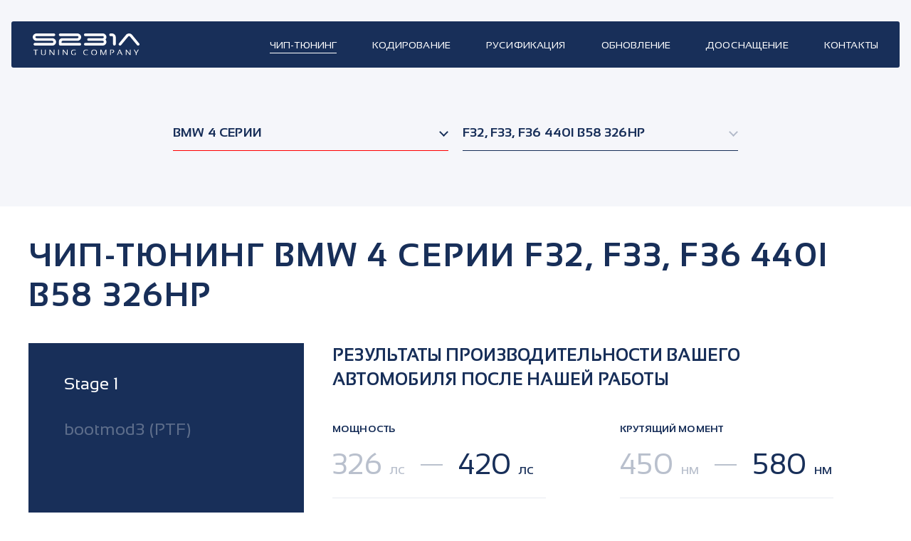

--- FILE ---
content_type: text/html; charset=utf-8
request_url: https://s231a.ru/chip-tuning/bmw_4_f32_f33_f36_440i_b58_326hp/
body_size: 15547
content:
<!DOCTYPE html>
<html lang="ru">
<head>
	<meta http-equiv="Content-Type" content="text/html; charset=utf-8">
	<meta http-equiv="X-UA-Compatible" content="IE=edge">
	<meta name="viewport" content="width=device-width, initial-scale=1, maximum-scale=1">
	<meta name="format-detection" content="telephone=no">
	<meta name="SKYPE_TOOLBAR" content="SKYPE_TOOLBAR_PARSER_COMPATIBLE">
	<!--<link rel="icon" href="/local/templates/s231a/favicon.svg" type="image/svg+xml">-->
	<title>Чип-тюнинг BMW 4 серии F32, F33, F36 440i B58 326hp в Москве</title>

	<meta http-equiv="Content-Type" content="text/html; charset=UTF-8" />
<meta name="robots" content="index, follow" />
<meta name="keywords" content="Чип-тюнинг BMW (БМВ), Увеличение мощности BMW (БМВ), Stage1 BMW, Стейдж1 БМВ, Stage2 BMW, Стейдж2 БМВ" />
<meta name="description" content="Ознакомьтесь с вариантами увеличения мощности для BMW 4 серии F32, F33, F36 440i B58 326hp от S231A Tuning Company" />
<script data-skip-moving="true">(function(w, d) {var v = w.frameCacheVars = {"CACHE_MODE":"HTMLCACHE","storageBlocks":[],"dynamicBlocks":{"LkGdQn":"7d59cbd9819d","Ue9DnG":"fe855631373d","XEVOpk":"f46686c9cd2c"},"AUTO_UPDATE":true,"AUTO_UPDATE_TTL":120,"version":2};var inv = false;if (v.AUTO_UPDATE === false){if (v.AUTO_UPDATE_TTL && v.AUTO_UPDATE_TTL > 0){var lm = Date.parse(d.lastModified);if (!isNaN(lm)){var td = new Date().getTime();if ((lm + v.AUTO_UPDATE_TTL * 1000) >= td){w.frameRequestStart = false;w.preventAutoUpdate = true;return;}inv = true;}}else{w.frameRequestStart = false;w.preventAutoUpdate = true;return;}}var r = w.XMLHttpRequest ? new XMLHttpRequest() : (w.ActiveXObject ? new w.ActiveXObject("Microsoft.XMLHTTP") : null);if (!r) { return; }w.frameRequestStart = true;var m = v.CACHE_MODE; var l = w.location; var x = new Date().getTime();var q = "?bxrand=" + x + (l.search.length > 0 ? "&" + l.search.substring(1) : "");var u = l.protocol + "//" + l.host + l.pathname + q;r.open("GET", u, true);r.setRequestHeader("BX-ACTION-TYPE", "get_dynamic");r.setRequestHeader("X-Bitrix-Composite", "get_dynamic");r.setRequestHeader("BX-CACHE-MODE", m);r.setRequestHeader("BX-CACHE-BLOCKS", v.dynamicBlocks ? JSON.stringify(v.dynamicBlocks) : "");if (inv){r.setRequestHeader("BX-INVALIDATE-CACHE", "Y");}try { r.setRequestHeader("BX-REF", d.referrer || "");} catch(e) {}if (m === "APPCACHE"){r.setRequestHeader("BX-APPCACHE-PARAMS", JSON.stringify(v.PARAMS));r.setRequestHeader("BX-APPCACHE-URL", v.PAGE_URL ? v.PAGE_URL : "");}r.onreadystatechange = function() {if (r.readyState != 4) { return; }var a = r.getResponseHeader("BX-RAND");var b = w.BX && w.BX.frameCache ? w.BX.frameCache : false;if (a != x || !((r.status >= 200 && r.status < 300) || r.status === 304 || r.status === 1223 || r.status === 0)){var f = {error:true, reason:a!=x?"bad_rand":"bad_status", url:u, xhr:r, status:r.status};if (w.BX && w.BX.ready && b){BX.ready(function() {setTimeout(function(){BX.onCustomEvent("onFrameDataRequestFail", [f]);}, 0);});}w.frameRequestFail = f;return;}if (b){b.onFrameDataReceived(r.responseText);if (!w.frameUpdateInvoked){b.update(false);}w.frameUpdateInvoked = true;}else{w.frameDataString = r.responseText;}};r.send();var p = w.performance;if (p && p.addEventListener && p.getEntries && p.setResourceTimingBufferSize){var e = 'resourcetimingbufferfull';var h = function() {if (w.BX && w.BX.frameCache && w.BX.frameCache.frameDataInserted){p.removeEventListener(e, h);}else {p.setResourceTimingBufferSize(p.getEntries().length + 50);}};p.addEventListener(e, h);}})(window, document);</script>
<script data-skip-moving="true">(function(w, d, n) {var cl = "bx-core";var ht = d.documentElement;var htc = ht ? ht.className : undefined;if (htc === undefined || htc.indexOf(cl) !== -1){return;}var ua = n.userAgent;if (/(iPad;)|(iPhone;)/i.test(ua)){cl += " bx-ios";}else if (/Windows/i.test(ua)){cl += ' bx-win';}else if (/Macintosh/i.test(ua)){cl += " bx-mac";}else if (/Linux/i.test(ua) && !/Android/i.test(ua)){cl += " bx-linux";}else if (/Android/i.test(ua)){cl += " bx-android";}cl += (/(ipad|iphone|android|mobile|touch)/i.test(ua) ? " bx-touch" : " bx-no-touch");cl += w.devicePixelRatio && w.devicePixelRatio >= 2? " bx-retina": " bx-no-retina";if (/AppleWebKit/.test(ua)){cl += " bx-chrome";}else if (/Opera/.test(ua)){cl += " bx-opera";}else if (/Firefox/.test(ua)){cl += " bx-firefox";}ht.className = htc ? htc + " " + cl : cl;})(window, document, navigator);</script>


<link href="/local/templates/s231a/components/bx/variable.set/hide.menu/style.css?173935781533" type="text/css"  rel="stylesheet" />
<link href="/local/templates/s231a/components/bitrix/news.list/chip_tuning_services_filled/style.css?1678121701402" type="text/css"  rel="stylesheet" />
<link href="/local/templates/s231a/css/fancybox.css?167812170119032" type="text/css"  data-template-style="true"  rel="stylesheet" />
<link href="/local/templates/s231a/css/owl.carousel.css?16781217017266" type="text/css"  data-template-style="true"  rel="stylesheet" />
<link href="/local/templates/s231a/css/aos.css?167812170134922" type="text/css"  data-template-style="true"  rel="stylesheet" />
<link href="/local/templates/s231a/css/styles.css?168967060864570" type="text/css"  data-template-style="true"  rel="stylesheet" />
<link href="/local/templates/s231a/css/response_1199.css?16781217013298" type="text/css"  data-template-style="true"  rel="stylesheet" />
<link href="/local/templates/s231a/css/response_1024.css?16781217018220" type="text/css"  data-template-style="true"  rel="stylesheet" />
<link href="/local/templates/s231a/css/response_767.css?167812170118768" type="text/css"  data-template-style="true"  rel="stylesheet" />
<link href="/local/templates/s231a/css/response_479.css?167812170114686" type="text/css"  data-template-style="true"  rel="stylesheet" />
<link href="/local/templates/s231a/styles.css?17344282899633" type="text/css"  data-template-style="true"  rel="stylesheet" />
<link href="/local/templates/s231a/template_styles.css?1742542181346" type="text/css"  data-template-style="true"  rel="stylesheet" />







</head>

<body >
	

<div class="wrap">
	<div class="main">
		<!-- Header -->
		<header>
			<div class="cont">
				<div class="bg flex">
					<div class="logo">
						<a href="/"> <img src="/local/templates/s231a/images/logo.svg" alt=""> </a>
					</div>

					<div id="bxdynamic_LkGdQn_start" style="display:none"></div>    <nav class="menu flex">
                    <div class="item">
                <a href="/chip-tuning/" class="act" >Чип-тюнинг</a>
            </div>
                    <div class="item">
                <a href="/coding/">Кодирование</a>
            </div>
                    <div class="item">
                <a href="/rusifikaciya/">Русификация</a>
            </div>
                    <div class="item">
                <a href="/update/">Обновление</a>
            </div>
                    <div class="item">
                <a href="/retrofitting/">Дооснащение</a>
            </div>
                    <div class="item">
                <a href="/contacts/">Контакты</a>
            </div>
            </nav>
<div id="bxdynamic_LkGdQn_end" style="display:none"></div>
					<button type="button" class="mob_menu_link">
					    <span></span> <span></span> <span></span>
					</button>
				</div>
			</div>
		</header>
		<!-- End Header -->
		<div id="bxdynamic_Ue9DnG_start" style="display:none"></div><div class="bx-menu-items">
		<a href="/chip-tuning/bmw_1_f20_f21_116i_n13_136hp/">F20, F21 116i N13 136hp</a>
		<a href="/chip-tuning/bmw_3_f30_f31_316i_n13_136hp/">F30, F31 316i N13 136hp</a>
		<a href="/chip-tuning/bmw_1_f20_f21_118i_n13_170hp/">F20, F21 118i N13 170hp</a>
		<a href="/chip-tuning/bmw_3_f30_320i_ed_n13_170hp/">F30 320i ED N13 170hp</a>
		<a href="/chip-tuning/bwm_x3_f25_20i_n20_184hp/">F25 20i N20 184hp</a>
		<a href="/chip-tuning/bmw_1_f20_f21_120d_n47_184hp/">F20, F21 120d N47 184hp</a>
		<a href="/chip-tuning/bmw_2_f22_f23_220i_n20_184hp/">F22, F23 220i N20 184hp</a>
		<a href="/chip-tuning/bmw_3_f30_f31_f34_320i_n20_184hp/">F30, F31, F34 320i N20 184hp</a>
		<a href="/chip-tuning/bmw_4_f32_f33_f36_420i_n20_184hp/">F32, F33, F36 420i N20 184hp</a>
		<a href="/chip-tuning/bmw_5_f10_f11_520i_n20_184hp/">F10, F11 520i N20 184hp</a>
		<a href="/chip-tuning/bmw_x4_f26_20i_n20_184hp/">F26 20i N20 184hp</a>
		<a href="/chip-tuning/bmw_1_f20_f21_120d_b47_190hp/">F20, F21 120d B47 190hp</a>
		<a href="/chip-tuning/bmw_2_f22_f23_220i_b48_184hp/">F22, F23 220i B48 184hp</a>
		<a href="/chip-tuning/bmw_3_f30_f31_f34_320i_b48_184hp/">F30, F31, F34 320i B48 184hp</a>
		<a href="/chip-tuning/bmw_4_f32_f33_f36_420i_b48_184hp/">F32, F33, F36 420i B48 184hp</a>
		<a href="/chip-tuning/bwm_x3_f25_20d_n47_184hp/">F25 20d N47 184hp</a>
		<a href="/chip-tuning/bmw_2_f22_f23_220d_n47_184hp/">F22, F23 220d N47 184hp</a>
		<a href="/chip-tuning/bmw_3_f30_f31_f34_320d_n47_184hp/">F30, F31, F34 320d N47 184hp</a>
		<a href="/chip-tuning/bmw_4_f32_f33_f36_420d_n47_184hp/">F32, F33, F36 420d N47 184hp</a>
		<a href="/chip-tuning/bmw_5_f07_f10_f11_520d_n47_184hp/">F07, F10, F11 520d N47 184hp</a>
		<a href="/chip-tuning/bwm_x3_f25_20d_b47_190hp/">F25 20d B47 190hp</a>
		<a href="/chip-tuning/bmw_2_f22_f23_220d_b47_190hp/">F22, F23 220d B47 190hp</a>
		<a href="/chip-tuning/bmw_3_f30_f31_f34_320d_b47_190hp/">F30, F31, F34 320d B47 190hp</a>
		<a href="/chip-tuning/bmw_4_f32_f33_f36_420d_b47_190hp/">F32, F33, F36 420d B47 190hp</a>
		<a href="/chip-tuning/bmw_5_f07_f10_f11_520d_b47_190hp/">F07, F10, F11 520d B47 190hp</a>
		<a href="/chip-tuning/bmw_x4_f26_20d_b47_190hp/">F26 20d B47 190hp</a>
		<a href="/chip-tuning/bwm_x3_f25_28i_n20_245hp/">F25 28i N20 245hp</a>
		<a href="/chip-tuning/bmw_2_f22_f23_228i_n20_245hp/">F22, F23 228i N20 245hp</a>
		<a href="/chip-tuning/bmw_3_f30_f31_f34_328i_n20_245hp/">F30, F31, F34 328i N20 245hp</a>
		<a href="/chip-tuning/bmw_4_f32_f33_f36_428i_n20_245hp/">F32, F33, F36 428i N20 245hp</a>
		<a href="/chip-tuning/bmw_5_f07_f10_f11_528i_n20_245hp/">F07, F10, F11 528i N20 245hp</a>
		<a href="/chip-tuning/bmw_x4_f26_28i_n20_245hp/">F26 28i N20 245hp</a>
		<a href="/chip-tuning/bmw_2_f2x_230i_b48_249_252hp/">F2X 230i B48 249/252hp</a>
		<a href="/chip-tuning/bmw_3_f30_f31_f34_330i_b48_249_252hp/">F30, F31, F34 330i B48 249/252hp</a>
		<a href="/chip-tuning/bmw_4_f32_f33_f36_430i_b48_249_252hp/">F32, F33, F36 430i B48 249/252hp</a>
		<a href="/chip-tuning/bmw_x5_f15_25d_b47_231hp/">F15 25d B47 231hp</a>
		<a href="/chip-tuning/bmw_x5_f15_25d_n57_218hp/">F15 25d N57 218hp</a>
		<a href="/chip-tuning/bmw_x6_f16_30d_n57_249_258hp/">F16 30d N57 249/258hp</a>
		<a href="/chip-tuning/bwm_x3_f25_30d_n57_249_258hp/">F25 30d N57 249/258hp</a>
		<a href="/chip-tuning/bmw_1_f20_f21_135i_n55_320_326hp/">F20, F21 135i N55 320/326hp</a>
		<a href="/chip-tuning/bmw_2_f22_f23_235i_n55_326hp/">F22, F23 235i N55 326hp</a>
		<a href="/chip-tuning/bmw_3_f30_f31_f34_335i_n55_306hp/">F30, F31, F34 335i N55 306hp</a>
		<a href="/chip-tuning/bmw_4_f32_f33_f36_435i_n55_306hp/">F32, F33, F36 435i N55 306hp</a>
		<a href="/chip-tuning/bmw_5_f07_f10_f11_530d_n57_245_258hp/">F07, F10, F11 530d N57 245/258hp</a>
		<a href="/chip-tuning/bmw_x4_f26_30d_n57_249_258hp/">F26 30d N57 249/258hp</a>
		<a href="/chip-tuning/bmw_x5_f15_30d_n57_249_258hp/">F15 30d N57 249/258hp</a>
		<a href="/chip-tuning/bmw_7_f01_f02_730d_n57_245_258hp/">F01, F02 730d N57 245/258hp</a>
		<a href="/chip-tuning/bmw_x6_f16_35i_n55_306hp/">F16 35i N55 306hp</a>
		<a href="/chip-tuning/bwm_x3_f25_35i_n55_306hp/">F25 35i N55 306hp</a>
		<a href="/chip-tuning/bmw_1_f20_f21_140i_b58_340hp/">F20, F21 140i B58 340hp</a>
		<a href="/chip-tuning/bmw_2_f22_f23_240i_b58_340hp/">F22, F23 240i B58 340hp</a>
		<a href="/chip-tuning/bmw_3_f30_f31_f34_340i_b58_326hp/">F30, F31, F34 340i B58 326hp</a>
		<a href="/chip-tuning/bmw_4_f32_f33_f36_440i_b58_326hp/">F32, F33, F36 440i B58 326hp</a>
		<a href="/chip-tuning/bmw_5_f07_f10_f11_535i_n55_306hp/">F07, F10, F11 535i N55 306hp</a>
		<a href="/chip-tuning/bmw_6_f06_f12_f13_640i_n55_320hp/">F06, F12, F13 640i N55 320hp</a>
		<a href="/chip-tuning/bmw_x4_f26_35i_n55_306hp/">F26 35i N55 306hp</a>
		<a href="/chip-tuning/bmw_x5_f15_35i_n55_306hp/">F15 35i N55 306hp</a>
		<a href="/chip-tuning/bmw_7_f01_f02_740i_n55_320hp/">F01, F02 740i N55 320hp</a>
		<a href="/chip-tuning/bmw_x6_f16_40d_n57_313hp/">F16 40d N57 313hp</a>
		<a href="/chip-tuning/bwm_x3_f25_35d_n57_313hp/">F25 35d N57 313hp</a>
		<a href="/chip-tuning/bmw_3_f80_m3_s55_431hp/">F80 M3 S55 431hp</a>
		<a href="/chip-tuning/bmw_4_f82_f83_m4_s55_431hp/">F82, F83 M4 S55 431hp</a>
		<a href="/chip-tuning/bmw_5_f07_f10_f11_535d_n57_313hp/">F07, F10, F11 535d N57 313hp</a>
		<a href="/chip-tuning/bmw_6_f06_f12_f13_640d_n57_313hp/">F06, F12, F13 640d N57 313hp</a>
		<a href="/chip-tuning/bmw_x4_f26_35d_n57_313hp/">F26 35d N57 313hp</a>
		<a href="/chip-tuning/bmw_x5_f15_40d_n57_313hp/">F15 40d N57 313hp</a>
		<a href="/chip-tuning/bmw_7_f01_f02_740d_n57_313hp/">F01, F02 740d N57 313hp</a>
		<a href="/chip-tuning/bmw_x6_f16_50d_n57_381hp/">F16 50d N57 381hp</a>
		<a href="/chip-tuning/bmw_3_f80_m3_competition_s55_450hp/">F80 M3 Competition S55 450hp</a>
		<a href="/chip-tuning/bmw_4_f82_f83_m4_competition_s55_450hp/">F82, F83 M4 Competition S55 450hp</a>
		<a href="/chip-tuning/bmw_5_f07_f10_f11_550d_n57_381hp/">F07, F10, F11 550d N57 381hp</a>
		<a href="/chip-tuning/bmw_x5_f15_50d_n57_381hp/">F15 50d N57 381hp</a>
		<a href="/chip-tuning/bmw_7_f01_f02_750d_n57_381hp/">F01, F02 750d N57 381hp</a>
		<a href="/chip-tuning/bmw_3_f80_m3_cs_s55_460hp/">F80 M3 CS S55 460hp</a>
		<a href="/chip-tuning/bmw_4_f82_f83_m4_cs_s55_460hp/">F82, F83 M4 CS S55 460hp</a>
		<a href="/chip-tuning/bmw_2_f87_m2_n55_370hp/">F87 M2 N55 370hp</a>
		<a href="/chip-tuning/bmw_3_g20_g21_318i_b48_156hp/">G20, G21 318i B48 156hp</a>
		<a href="/chip-tuning/bmw_2_f87_m2_competition_s55_410hp/">F87 M2 Competition S55 410hp</a>
		<a href="/chip-tuning/bmw_3_g20_g21_318d_b47_150hp/">G20, G21 318d B47 150hp</a>
		<a href="/chip-tuning/bwm_x3_g01_20i_b48_184hp/">G01 20i B48 184hp</a>
		<a href="/chip-tuning/bmw_2_f87_m2_cs_s55_450hp/">F87 M2 CS S55 450hp</a>
		<a href="/chip-tuning/bmw_3_g20_g21_320i_b48_184hp/">G20, G21 320i B48 184hp</a>
		<a href="/chip-tuning/bmw_4_g22_g23_420i_b48_184hp/">G22, G23 420i B48 184hp</a>
		<a href="/chip-tuning/bmw_5_g30_g31_520i_b48_184hp/">G30, G31 520i B48 184hp</a>
		<a href="/chip-tuning/bmw_x4_g02_20i_b48_184hp/">G02 20i B48 184hp</a>
		<a href="/chip-tuning/bmw_3_g20_g21_320d_b47_190hp/">G20, G21 320d B47 190hp</a>
		<a href="/chip-tuning/bmw_4_g22_g23_420d_b47_190hp/">G22, G23 420d B47 190hp</a>
		<a href="/chip-tuning/bmw_6_g32_620d_b47_190hp/">G32 620d B47 190hp</a>
		<a href="/chip-tuning/bwm_x3_g01_20d_b47_190hp/">G01 20d B47 190hp</a>
		<a href="/chip-tuning/bmw_3_g20_g21_330i_b48_258hp/">G20, G21 330i B48 258hp</a>
		<a href="/chip-tuning/bmw_4_g22_g23_430i_b48_258hp/">G22, G23 430i B48 258hp</a>
		<a href="/chip-tuning/bmw_5_g30_g31_520d_b47_190hp/">G30, G31 520d B47 190hp</a>
		<a href="/chip-tuning/bmw_x4_g02_20d_b47_190hp/">G02 20d B47 190hp</a>
		<a href="/chip-tuning/bwm_x3_g01_30i_b48_249_252hp/">G01 30i B48 249/252hp</a>
		<a href="/chip-tuning/bmw_5_g30_g31_530i_b48_249_252hp/">G30, G31 530i B48 249/252hp</a>
		<a href="/chip-tuning/bmw_6_g32_630i_b48_249_258hp/">G32 630i B48 249/258hp</a>
		<a href="/chip-tuning/bmw_x4_g02_30i_b48_249_252hp/">G02 30i B48 249/252hp</a>
		<a href="/chip-tuning/bmw_7_g11_g12_730i_b48_249_258hp/">G11, G12 730i B48 249/258hp</a>
		<a href="/chip-tuning/bmw_x6_g06_30d_b57_249_265hp/">G06 30d B57 249/265hp</a>
		<a href="/chip-tuning/bwm_x3_g01_30d_b57_249_265hp/">G01 30d B57 249/265hp</a>
		<a href="/chip-tuning/bmw_3_g20_g21_330d_b57_265hp/">G20, G21 330d B57 265hp</a>
		<a href="/chip-tuning/bmw_4_g22_g23_430d_b57_265hp/">G22, G23 430d B57 265hp</a>
		<a href="/chip-tuning/bmw_5_g30_g31_530d_b57_249_265hp/">G30, G31 530d B57 249/265hp</a>
		<a href="/chip-tuning/bmw_6_g32_630d_b57_249_265hp/">G32 630d B57 249/265hp</a>
		<a href="/chip-tuning/bmw_x4_g02_30d_b57_249_265hp/">G02 30d B57 249/265hp</a>
		<a href="/chip-tuning/bmw_x5_g05_30d_b57_249_265hp/">G05 30d B57 249/265hp</a>
		<a href="/chip-tuning/bmw_x7_g07_30d_b57_249_265hp/">G07 30d B57 249/265hp</a>
		<a href="/chip-tuning/bmw_7_g11_g12_730d_b57_249_265hp/">G11, G12 730d B57 249/265hp</a>
		<a href="/chip-tuning/bmw_x6_g06_40i_b58_340hp/">G06 40i B58 340hp</a>
		<a href="/chip-tuning/bwm_x3_g01_40i_b58_355_360hp/">G01 40i B58 355/360hp</a>
		<a href="/chip-tuning/bmw_3_g20_g21_340i_b58_374_387hp/">G20, G21 340i B58 374/387hp</a>
		<a href="/chip-tuning/bmw_4_g22_g23_440i_b58_374_387hp/">G22, G23 440i B58 374/387hp</a>
		<a href="/chip-tuning/bmw_5_g30_g31_540i_b58_340hp/">G30, G31 540i B58 340hp</a>
		<a href="/chip-tuning/bmw_6_g32_640i_b58_340hp/">G32 640i B58 340hp</a>
		<a href="/chip-tuning/bmw_x4_g02_40i_b58_355_360hp/">G02 40i B58 355/360hp</a>
		<a href="/chip-tuning/bmw_x5_g05_40i_b58_340hp/">G05 40i B58 340hp</a>
		<a href="/chip-tuning/bmw_x7_g07_40i_b58_340hp/">G07 40i B58 340hp</a>
		<a href="/chip-tuning/bmw_7_g11_g12_740i_b58_326hp/">G11, G12 740i B58 326hp</a>
		<a href="/chip-tuning/bmw_x6_g06_40d_b57_340hp/">G06 40d B57 340hp</a>
		<a href="/chip-tuning/bmw_8_g14_g15_g16_840i_b58_340hp/">G14, G15, G16 840i B58 340hp</a>
		<a href="/chip-tuning/bmw_x5_g05_40d_b57_340hp/">G05 40d B57 340hp</a>
		<a href="/chip-tuning/bmw_x6_g06_40d_mhev_b57_340hp/">G06 40d MHEV B57 340hp</a>
		<a href="/chip-tuning/bwm_x3_g01_40d_b57_326hp/">G01 40d B57 326hp</a>
		<a href="/chip-tuning/bmw_5_g30_g31_540d_b57_320hp/">G30, G31 540d B57 320hp</a>
		<a href="/chip-tuning/bmw_6_g32_640d_b57_320hp/">G32 640d B57 320hp</a>
		<a href="/chip-tuning/bmw_8_g14_g15_g16_840d_b57_320hp/">G14, G15, G16 840d B57 320hp</a>
		<a href="/chip-tuning/bmw_x4_g02_40d_b57_326hp/">G02 40d B57 326hp</a>
		<a href="/chip-tuning/bmw_x5_g05_40d_mhev_b57_340hp/">G05 40d MHEV B57 340hp</a>
		<a href="/chip-tuning/bmw_7_g11_g12_740d_b57_320hp/">G11, G12 740d B57 320hp</a>
		<a href="/chip-tuning/bmw_x6_g06_50d_b57_400hp/">G06 50d B57 400hp</a>
		<a href="/chip-tuning/bmw_5_g30_g31_550d_b57_400hp/">G30, G31 550d B57 400hp</a>
		<a href="/chip-tuning/bmw_x5_g05_50d_b57_400hp/">G05 50d B57 400hp</a>
		<a href="/chip-tuning/bmw_x7_g07_50d_b57_400hp/">G07 50d B57 400hp</a>
		<a href="/chip-tuning/bmw_7_g11_g12_750d_b57_400hp/">G11, G12 750d B57 400hp</a>
		<a href="/chip-tuning/bmw_5_f90_m5_s63_600hp/">F90 M5 S63 600hp</a>
		<a href="/chip-tuning/bmw_5_f90_m5_competition_s63_625hp/">F90 M5 Competition S63 625hp</a>
	</div><div id="bxdynamic_Ue9DnG_end" style="display:none"></div>
<section class="inner_head">
	<div class="cont">
	<div class="main_selects flex">
		
<div class="select_wrap model">
	<select id="select-model" ib="16">
		<option data-display="Выберите модель"></option>
						<option id="bx_3218110189_152" value="152" class="model-option" data-model-price="0" >BMW 1 серии</option>
						<option id="bx_3218110189_153" value="153" class="model-option" data-model-price="0" >BMW 2 серии</option>
						<option id="bx_3218110189_154" value="154" class="model-option" data-model-price="0" >BMW 3 серии</option>
						<option id="bx_3218110189_155" value="155" class="model-option" data-model-price="0" >BMW 4 серии</option>
						<option id="bx_3218110189_156" value="156" class="model-option" data-model-price="0" >BMW 5 серии</option>
						<option id="bx_3218110189_157" value="157" class="model-option" data-model-price="0" >BMW 6 серии</option>
						<option id="bx_3218110189_237" value="237" class="model-option" data-model-price="0" >BMW 7 серии</option>
						<option id="bx_3218110189_158" value="158" class="model-option" data-model-price="0" >BMW 8 серии</option>
						<option id="bx_3218110189_161" value="161" class="model-option" data-model-price="0" >BMW X3</option>
						<option id="bx_3218110189_162" value="162" class="model-option" data-model-price="0" >BMW X4</option>
						<option id="bx_3218110189_163" value="163" class="model-option" data-model-price="0" >BMW X5</option>
						<option id="bx_3218110189_164" value="164" class="model-option" data-model-price="0" >BMW X6</option>
						<option id="bx_3218110189_165" value="165" class="model-option" data-model-price="0" >BMW X7</option>
			</select>
</div>

<div class="select_wrap mod">
	<select id="select-mod">
		<option data-display="Выберите модификацию" class="mod-option"></option>
	</select>
</div>
	</div>
	<div class="desc" data-aos="fade-up">
			</div>
</div>
	</section>
		
<div style="display: none">
	<span id="title_mkad">Мы приезжаем к Вам (цену и возможность уточняйте)</span>
	<span id="title_online">Удаленное программирование по всему миру</span>
	<span id="title_online_prog">Удаленное программирование по всему миру</span>
</div>


<section class="page_content" >
    <div class="cont">
        <h1 class="page_title">
                        Чип-тюнинг BMW 4 серии F32, F33, F36 440i B58 326hp                    </h1>

        <section class="prototype tabs_container">
            <div class="col_r right">
                <div class="title">Результаты производительности вашего автомобиля после нашей работы</div>
            </div>

            <div class="col_l left">
                <div class="box">
                    <div class="main_tabs tabs">
                        <div class="item">
                            <button type="button"  data-content="#tab1" data-level="level1" data-ucode="" class="stage stage-button active" id="stage1">
                                Stage 1                            </button>
                        </div>

                        <div class="item">
                            <button type="button" data-content="#tab2" data-level="level1" data-ucode="" class="stage stage-button" id="stage2">
                                                            </button>
                        </div>

                        <div class="item">
                            <button type="button" data-content="#tab3" data-level="level1" data-ucode="" class="stage stage-button" id="stage3">
                                                            </button>
                        </div>

                        <div class="item">
                            <button type="button" data-content="#tab4" data-level="level1" data-ucode="" class="stage stage-button" id="stage4">
                                                            </button>
                        </div>

                        <div class="item">
                            <button type="button"  data-content="#tab5" data-level="level1" data-ucode="" class="stage stage-button" id="stage5">
                                                            </button>
                        </div>

                        <div class="item">
                            <button type="button" data-content="#tab6" data-level="level1" data-ucode="" class="stage stage-button" id="stage6">
                               bootmod3 (PTF)                            </button>
                        </div>

                        <div class="item">
                            <button type="button"  data-content="#tab7" data-level="level1" data-ucode="" class="stage stage-button" id="stage7">
                                                           </button>
                        </div>

                        <div class="item">
                            <button type="button" data-content="#tab8" data-level="level1" data-ucode="" class="stage stage-button" id="stage8">
                                                            </button>
                        </div>
                    </div>




                    <div class="buttons">
                        <div class="tab_content level1 active" data-id="#tab1">
                            <div class="modal_buttons flex">
                                <div class="item">
                                    <button type="button"  class="modal_linkAjax" data-content="#CHIP_SLIDER_STAGE2107" id="slider_button_tab1">Фото/Видео</button>
                                </div>

                                <div class="item">
                                    <button type="button" data-content="#modal_schedule" class="modal_link" id="chart_button_tab1">График Hp/Nm</button>
                                </div>
                            </div>
                        </div>

                        <div class="tab_content level1" data-id="#tab2">
                            <div class="modal_buttons flex">
                                <div class="item">
                                    <button type="button" data-content="#CHIP_SLIDER_STAGE2107" class="modal_linkAjax" id="slider_button_tab2">Фото/Видео</button>
                                </div>

                                <div class="item">
                                    <button type="button" data-content="#modal_schedule" class="modal_link" id="chart_button_tab2">График Hp/Nm</button>
                                </div>
                            </div>
                        </div>

                        <div class="tab_content level1" data-id="#tab3">
                            <div class="modal_buttons flex">
                                <div class="item">
                                    <button type="button" data-content="#CHIP_SLIDER_STAGE2107" class="modal_linkAjax" id="slider_button_tab3">Фото/Видео</button>
                                </div>

                                <div class="item">
                                    <button type="button" data-content="#modal_schedule" class="modal_link" id="chart_button_tab3">График Hp/Nm</button>
                                </div>
                            </div>
                        </div>

                        <div class="tab_content level1" data-id="#tab4">
                            <div class="modal_buttons flex">
                                <div class="item">
                                    <button type="button" data-content="#CHIP_SLIDER_STAGE2107" class="modal_linkAjax" id="slider_button_tab4">Фото/Видео</button>
                                </div>

                                <div class="item">
                                    <button type="button" data-content="#modal_schedule" class="modal_link" id="chart_button_tab4">График Hp/Nm</button>
                                </div>
                            </div>
                        </div>

                        <div class="tab_content level1" data-id="#tab5">
                            <div class="modal_buttons flex">
                                <div class="item">
                                    <button type="button"  class="modal_linkAjax" data-content="#CHIP_SLIDER_STAGE2107" id="slider_button_tab5">Фото/Видео</button>
                                </div>

                                <div class="item">
                                    <button type="button" data-content="#modal_schedule" class="modal_link" id="chart_button_tab5">График Hp/Nm</button>
                                </div>
                            </div>
                        </div>

                        <div class="tab_content level1" data-id="#tab6">
                            <div class="modal_buttons flex">
                                <div class="item">
                                    <button type="button" data-content="#CHIP_SLIDER_STAGE2107" class="modal_linkAjax" id="slider_button_tab6">Фото/Видео</button>
                                </div>

                                <div class="item">
                                    <button type="button" data-content="#modal_schedule" class="modal_link" id="chart_button_tab6">График Hp/Nm</button>
                                </div>
                            </div>
                        </div>

                        <div class="tab_content level1" data-id="#tab7">
                            <div class="modal_buttons flex">
                                <div class="item">
                                    <button type="button"  class="modal_linkAjax" data-content="#CHIP_SLIDER_STAGE2107" id="slider_button_tab7">Фото/Видео</button>
                                </div>

                                <div class="item">
                                    <button type="button" data-content="#modal_schedule" class="modal_link" id="chart_button_tab7">График Hp/Nm</button>
                                </div>
                            </div>
                        </div>

                        <div class="tab_content level1" data-id="#tab8">
                            <div class="modal_buttons flex">
                                <div class="item">
                                    <button type="button" data-content="#CHIP_SLIDER_STAGE2107" class="modal_linkAjax" id="slider_button_tab8">Фото/Видео</button>
                                </div>

                                <div class="item">
                                    <button type="button" data-content="#modal_schedule" class="modal_link" id="chart_button_tab8">График Hp/Nm</button>
                                </div>
                            </div>
                        </div>

                    </div>

                </div>
            </div>

            <div class="col_r right">
                <div class="tab_content level1 active" id="tab1">
                    <div class="feature flex">
                        <div class="column c_one">
                            <div class="item" >
                                <div class="name">МОЩНОСТЬ</div>

                                <div class="data flex">
                                    <div class="val" id="power_ls_old">
                                        326 <span>лс</span>
                                    </div>

                                    <div class="sep"></div>

                                    <div class="val bright" id="power_ls_new">
                                        420 <span>лс</span>
                                    </div>
                                </div>
                            </div>
                        </div>

                        <div class="column c_two">
                            <div class="item">
                                <div class="name">КРУТЯЩИЙ МОМЕНТ</div>

                                <div class="data flex">
                                    <div class="val" id="torque_old">
                                        450 <span>нм</span>
                                    </div>

                                    <div class="sep"></div>

                                    <div class="val bright" id="torque_new">
                                        580 <span>нм</span>
                                    </div>
                                </div>
                            </div>
                        </div>

                        <div class="column c_three">
                            <div class="item">
                                <div class="name">Разгон</div>

                                <section class="tabs_container">
                                    <div class="tabs flex">
                                        <button type="button" data-content="#tab1-1" data-level="level2"
                                                class="active">0-100 км/ч
                                        </button>
                                        <button type="button" data-content="#tab1-2" data-level="level2">100-200
                                            км/ч
                                        </button>
                                    </div>

                                    <div class="tab_content level2 active" id="tab1-1">
                                        <div class="data flex">
                                            <div class="val" id="acceleration_0100val_old">
                                                4.9 <span>сек</span>
                                            </div>

                                            <div class="sep"></div>

                                            <div class="val bright" id="acceleration_0100val_new">
                                                4.0 <span>сек</span>
                                            </div>
                                        </div>
                                    </div>

                                    <div class="tab_content level2" id="tab1-2">
                                        <div class="data flex">
                                            <div class="val" id="acceleration_100200val_old">
                                                 <span>сек</span>
                                            </div>

                                            <div class="sep"></div>

                                            <div class="val bright" id="acceleration_100200val_new">
                                                 <span>сек</span>
                                            </div>
                                        </div>
                                    </div>
                                </section>
                            </div>
                        </div>

                        <div class="column c_four">
                            <div class="price_box">
                                <div class="name">Стоимость</div>
                                <div class="price" id="stage1_price">65000 <i class="rub">ь</i></div>
                        	<div style="display: none" id="stage1_price_old">0</div>
                            </div>
                        </div>
                    </div>
                </div>



                <div class="tab_content level1" id="tab2">
                    <div id="tab2container">

<!-->
                        <div class="feature flex">
                            <div class="column c_one">
                                <div class="item" >
                                    <div class="name">МОЩНОСТЬ</div>

                                    <div class="data flex">
                                        <div class="val" id="power_ls_old2">
                                            190 <span>лс</span>
                                        </div>

                                        <div class="sep"></div>

                                        <div class="val bright" id="power_ls_new2">
                                            230 <span>лс</span>
                                        </div>
                                    </div>
                                </div>
                            </div>

                            <div class="column c_two">
                                <div class="item">
                                    <div class="name">КРУТЯЩИЙ МОМЕНТ</div>

                                    <div class="data flex">
                                        <div class="val" id="torque_old2">
                                            400 <span>нм</span>
                                        </div>

                                        <div class="sep"></div>

                                        <div class="val bright" id="torque_new2">
                                            400 <span>нм</span>
                                        </div>
                                    </div>
                                </div>
                            </div>

                            <div class="column c_three">
                                <div class="item">
                                    <div class="name">Разгон</div>

                                    <section class="tabs_container">
                                        <div class="tabs flex">
                                            <button type="button" data-content="#tab2-1" data-level="level2"
                                                    class="active">0-100 км/ч
                                            </button>
                                            <button type="button" data-content="#tab2-2" data-level="level2">100-200
                                                км/ч
                                            </button>
                                        </div>

                                        <div class="tab_content level2 active" id="tab2-1">
                                            <div class="data flex">
                                                <div class="val" id="acceleration_0100val_old2">
                                                    6.90 <span>сек</span>
                                                </div>

                                                <div class="sep"></div>

                                                <div class="val bright" id="acceleration_0100val_new2">
                                                    6.10 <span>сек</span>
                                                </div>
                                            </div>
                                        </div>

                                        <div class="tab_content level2" id="tab2-2">
                                            <div class="data flex">
                                                <div class="val" id="acceleration_100200val_old2">
                                                    6.90 <span>сек</span>
                                                </div>

                                                <div class="sep"></div>

                                                <div class="val bright" id="acceleration_100200val_new2">
                                                    6.10 <span>сек</span>
                                                </div>
                                            </div>
                                        </div>
                                    </section>
                                </div>
                            </div>

                            <div class="column c_four">
                                <div class="price_box">
                                    <div class="name">Стоимость</div>
                                    <div class="price" id="stage2_price">0 <i class="rub">ь</i></div>
                        	    <div style="display: none" id="stage2_price_old">0</div>
                                </div>
                            </div>
                        </div>
<!-->
                    </div>

<!--
                    <div class="price_box">
                        <div class="name">Стоимость</div>

                        <div class="price" id="stage2_price">0 <i class="rub">ь</i></div>
                    </div>
     -->

                </div>


                <div class="tab_content level1" id="tab3">
                    <div id="tab3container">

                    </div>


                    <div class="price_box">
                        <div class="name">Стоимость</div>

                        <div class="price" id="stage3_price">0 <i class="rub">ь</i></div>
                        <div style="display: none" id="stage3_price_old">0</div>
                    </div>
                </div>

                <div class="tab_content level1" id="tab4">
                    <div id="tab4container">

                    </div>


                    <div class="price_box">
                        <div class="name">Стоимость</div>

                        <div class="price" id="stage4_price">0 <i class="rub">ь</i></div>
                        <div style="display: none" id="stage4_price_old">0</div>
                    </div>
                </div>

                <div class="tab_content level1" id="tab5">
                    <div class="feature flex">
                        <div class="column c_one">
                            <div class="item" >
                                <div class="name">МОЩНОСТЬ</div>

                                <div class="data flex">
                                    <div class="val" id="power_ls_old_5">
                                        <span>лс</span>
                                    </div>

                                    <div class="sep"></div>

                                    <div class="val bright" id="power_ls_new_5">
                                        <span>лс</span>
                                    </div>
                                </div>
                            </div>
                        </div>

                        <div class="column c_two">
                            <div class="item">
                                <div class="name">КРУТЯЩИЙ МОМЕНТ</div>

                                <div class="data flex">
                                    <div class="val" id="torque_old_5">
                                        <span>нм</span>
                                    </div>

                                    <div class="sep"></div>

                                    <div class="val bright" id="torque_new_5">
                                        <span>нм</span>
                                    </div>
                                </div>
                            </div>
                        </div>

                        <div class="column c_three">
                            <div class="item">
                                <div class="name">Разгон</div>

                                <section class="tabs_container">
                                    <div class="tabs flex">
                                        <button type="button" data-content="#tab1-1" data-level="level2"
                                                class="active">0-100 км/ч
                                        </button>
                                        <button type="button" data-content="#tab1-2" data-level="level2">100-200
                                            км/ч
                                        </button>
                                    </div>

                                    <div class="tab_content level2 active" id="tab1-1">
                                        <div class="data flex">
                                            <div class="val" id="acceleration_0100val_old_5">
                                                6.90 <span>сек</span>
                                            </div>

                                            <div class="sep"></div>

                                            <div class="val bright" id="acceleration_0100val_new_5">
                                                6.10 <span>сек</span>
                                            </div>
                                        </div>
                                    </div>

                                    <div class="tab_content level2" id="tab1-2">
                                        <div class="data flex">
                                            <div class="val" id="acceleration_100200val_old_5">
                                                6.90 <span>сек</span>
                                            </div>

                                            <div class="sep"></div>

                                            <div class="val bright" id="acceleration_100200val_new_5">
                                                6.10 <span>сек</span>
                                            </div>
                                        </div>
                                    </div>
                                </section>
                            </div>
                        </div>


                        <div class="column c_four">
                            <div class="price_box">
                                <div class="name">Стоимость</div>
                                <div class="price" id="stage5_price"><i class="rub">ь</i></div>
                      		<div style="display: none" id="stage5_price_old">0</div>
                            </div>
                        </div>
                    </div>
                </div>

                <div class="tab_content level1" id="tab6">
                    <div class="feature flex">
                        <div class="column c_one">
                            <div class="item" >
                                <div class="name">МОЩНОСТЬ</div>

                                <div class="data flex">
                                    <div class="val" id="power_ls_old_6">
                                        <span>лс</span>
                                    </div>

                                    <div class="sep"></div>

                                    <div class="val bright" id="power_ls_new_6">
                                        <span>лс</span>
                                    </div>
                                </div>
                            </div>
                        </div>

                        <div class="column c_two">
                            <div class="item">
                                <div class="name">КРУТЯЩИЙ МОМЕНТ</div>

                                <div class="data flex">
                                    <div class="val" id="torque_old_6">
                                        <span>нм</span>
                                    </div>

                                    <div class="sep"></div>

                                    <div class="val bright" id="torque_new_6">
                                        <span>нм</span>
                                    </div>
                                </div>
                            </div>
                        </div>

                        <div class="column c_three">
                            <div class="item">
                                <div class="name">Разгон</div>

                                <section class="tabs_container">
                                    <div class="tabs flex">
                                        <button type="button" data-content="#tab1-1" data-level="level2"
                                                class="active">0-100 км/ч
                                        </button>
                                        <button type="button" data-content="#tab1-2" data-level="level2">100-200
                                            км/ч
                                        </button>
                                    </div>

                                    <div class="tab_content level2 active" id="tab1-1">
                                        <div class="data flex">
                                            <div class="val" id="acceleration_0100val_old_6">
                                                6.90 <span>сек</span>
                                            </div>

                                            <div class="sep"></div>

                                            <div class="val bright" id="acceleration_0100val_new_6">
                                                6.10 <span>сек</span>
                                            </div>
                                        </div>
                                    </div>

                                    <div class="tab_content level2" id="tab1-2">
                                        <div class="data flex">
                                            <div class="val" id="acceleration_100200val_old_6">
                                                6.90 <span>сек</span>
                                            </div>

                                            <div class="sep"></div>

                                            <div class="val bright" id="acceleration_100200val_new_6">
                                                6.10 <span>сек</span>
                                            </div>
                                        </div>
                                    </div>
                                </section>
                            </div>
                        </div>


                        <div class="column c_four">
                            <div class="price_box">
                                <div class="name">Стоимость</div>
                                <div class="price" id="stage6_price"><i class="rub">ь</i></div>
                      		<div style="display: none" id="stage6_price_old">0</div>
                            </div>
                        </div>
                    </div>
                </div>

                <div class="tab_content level1" id="tab7">
                    <div class="feature flex">
                        <div class="column c_one">
                            <div class="item" >
                                <div class="name">МОЩНОСТЬ</div>

                                <div class="data flex">
                                    <div class="val" id="power_ls_old_7">
                                        190 <span></span>
                                    </div>

                                    <div class="sep"></div>

                                    <div class="val bright" id="power_ls_new_7">
                                        230 <span></span>
                                    </div>
                                </div>
                            </div>
                        </div>

                        <div class="column c_two">
                            <div class="item">
                                <div class="name">КРУТЯЩИЙ МОМЕНТ</div>

                                <div class="data flex">
                                    <div class="val" id="torque_old_7">
                                        400 <span></span>
                                    </div>

                                    <div class="sep"></div>

                                    <div class="val bright" id="torque_new_7">
                                        400 <span></span>
                                    </div>
                                </div>
                            </div>
                        </div>

                        <div class="column c_three">
                            <div class="item">
                                <div class="name">Разгон</div>

                                <section class="tabs_container">
                                    <div class="tabs flex">
                                        <button type="button" data-content="#tab1-1" data-level="level2"
                                                class="active">0-100 км/ч
                                        </button>
                                        <button type="button" data-content="#tab1-2" data-level="level2">100-200
                                            км/ч
                                        </button>
                                    </div>

                                    <div class="tab_content level2 active" id="tab1-1">
                                        <div class="data flex">
                                            <div class="val" id="acceleration_0100val_old_7">
                                                6.90 <span>сек</span>
                                            </div>

                                            <div class="sep"></div>

                                            <div class="val bright" id="acceleration_0100val_new_7">
                                                6.10 <span>сек</span>
                                            </div>
                                        </div>
                                    </div>

                                    <div class="tab_content level2" id="tab1-2">
                                        <div class="data flex">
                                            <div class="val" id="acceleration_100200val_old_7">
                                                6.90 <span>сек</span>
                                            </div>

                                            <div class="sep"></div>

                                            <div class="val bright" id="acceleration_100200val_new_7">
                                                6.10 <span>сек</span>
                                            </div>
                                        </div>
                                    </div>
                                </section>
                            </div>
                        </div>

                        <div class="column c_four">
                            <div class="price_box">
                                <div class="name">Стоимость</div>
                                <div class="price" id="stage7_price">23 000 <i class="rub">ь</i></div>
                      		<div style="display: none" id="stage7_price_old">0</div>
                            </div>
                        </div>
                    </div>
                </div>

                <div class="tab_content level1" id="tab8">
                    <div class="feature flex">
                        <div class="column c_one">
                            <div class="item" >
                                <div class="name">МОЩНОСТЬ</div>

                                <div class="data flex">
                                    <div class="val" id="power_ls_old_8">
                                        190 <span></span>
                                    </div>

                                    <div class="sep"></div>

                                    <div class="val bright" id="power_ls_new_8">
                                        230 <span></span>
                                    </div>
                                </div>
                            </div>
                        </div>

                        <div class="column c_two">
                            <div class="item">
                                <div class="name">КРУТЯЩИЙ МОМЕНТ</div>

                                <div class="data flex">
                                    <div class="val" id="torque_old_8">
                                        400 <span></span>
                                    </div>

                                    <div class="sep"></div>

                                    <div class="val bright" id="torque_new_8">
                                        400 <span></span>
                                    </div>
                                </div>
                            </div>
                        </div>

                        <div class="column c_three">
                            <div class="item">
                                <div class="name">Разгон</div>

                                <section class="tabs_container">
                                    <div class="tabs flex">
                                        <button type="button" data-content="#tab1-1" data-level="level2"
                                                class="active">0-100 км/ч
                                        </button>
                                        <button type="button" data-content="#tab1-2" data-level="level2">100-200
                                            км/ч
                                        </button>
                                    </div>

                                    <div class="tab_content level2 active" id="tab1-1">
                                        <div class="data flex">
                                            <div class="val" id="acceleration_0100val_old_8">
                                                6.90 <span>сек</span>
                                            </div>

                                            <div class="sep"></div>

                                            <div class="val bright" id="acceleration_0100val_new_8">
                                                6.10 <span>сек</span>
                                            </div>
                                        </div>
                                    </div>

                                    <div class="tab_content level2" id="tab1-2">
                                        <div class="data flex">
                                            <div class="val" id="acceleration_100200val_old_8">
                                                6.90 <span>сек</span>
                                            </div>

                                            <div class="sep"></div>

                                            <div class="val bright" id="acceleration_100200val_new_8">
                                                6.10 <span>сек</span>
                                            </div>
                                        </div>
                                    </div>
                                </section>
                            </div>
                        </div>

                        <div class="column c_four">
                            <div class="price_box">
                                <div class="name">Стоимость</div>
                                <div class="price" id="stage8_price">23 000 <i class="rub">ь</i></div>
                      		<div style="display: none" id="stage8_price_old">0</div>
                            </div>
                        </div>
                    </div>
                </div>

            </div>

            <div class="clear"></div>
            	                <div class="tab_contents">
                <div class="tab_content level1 active" data-id="#tab1">
                    <div class="addition_info">
                        <div class="read_more">
                            <button type="button">Дополнительная информация</button>
                        </div>

                        <div class="text_block" id="moreInfo_tab1">
                            <p>
                                 Важно! Допускается использование топлива с октановым числом по исследовательскому методу не ниже 98. &lt;br&gt;
&lt;br&gt;
&lt;a href=&quot;https://s231a.ru/coding/&quot; target=&quot;_blank&quot;&gt;Кодирование опций&lt;/a&gt; из нашего списка без учета пунктов за дополнительную плату сделаем бонусом! &lt;br&gt;
&lt;br&gt;
Мы используем одну из лучших в России программную часть, но вся ответственность за техническое состояние автомобиля на Вашей стороне и мы не даем никаких гарантий. &lt;br&gt;
&lt;br&gt;
Информация о возможности тюнинга, цене и получаемых результатах представлена для ознакомления и не является публичной офертой. Перед обращением рекомендуем ознакомиться с разделами часто задаваемых вопросов внизу основных страниц разделов 
&lt;a href=&quot;https://s231a.ru/chip-tuning/&quot; target=&quot;_blank&quot;&gt;чип-тюнинг&lt;/a&gt;, 
&lt;a href=&quot;https://s231a.ru/coding/&quot; target=&quot;_blank&quot;&gt;кодирование&lt;/a&gt; и 
&lt;a href=&quot;https://s231a.ru/update/&quot; target=&quot;_blank&quot;&gt;обновление&lt;/a&gt;.                            </p>
                        </div>
                    </div>

                    <section class="services_info">
                        <div class="services_table all_price" data-price-all="23000">
                            <div class="thead">
                                <div class="item flex">
                                    <div class="col number">НОМЕР</div>
                                    <div class="col name">НАИМЕНОВАНИЕ УСЛУГИ</div>
                                    <div class="col info">МОДЕЛЬ АВТОМОБИЛЯ</div>
                                    <div class="col price">СТОИМОСТЬ</div>
                                </div>
                            </div>
                            <div class="tbody" id="service-body_tab1">

																											<div class="item flex newData vvv" id="Stage1" >
											<div class="col number" data-column="НОМЕР"></div>
											<div class="col name" data-column="НАИМЕНОВАНИЕ УСЛУГИ">Stage 1</div>
											<div class="col info" data-column="МОДЕЛЬ АВТОМОБИЛЯ">BMW 4 серии F32, F33, F36 440i B58 326hp</div>
											<div class="col price" data-column="СТОИМОСТЬ"><span>65000</span> <i class="rub">ь</i></div>
										</div>
																																																																																																								<div class="item flex newData vvv" id="Stage1" >
											<div class="col number" data-column="НОМЕР"></div>
											<div class="col name" data-column="НАИМЕНОВАНИЕ УСЛУГИ">bootmod3 (PTF)</div>
											<div class="col info" data-column="МОДЕЛЬ АВТОМОБИЛЯ">BMW 4 серии F32, F33, F36 440i B58 326hp</div>
											<div class="col price" data-column="СТОИМОСТЬ"><span></span> <i class="rub">ь</i></div>
										</div>
																																																											<div class="item flex newData vvv" id="tab1defaultMove" data-price="0" data-id="tab1defaultMove" data-type="Delivery">
									<div class="col number" data-column="НОМЕР"></div>
									<div class="col name" data-column="НАИМЕНОВАНИЕ УСЛУГИ">ВЫ ПРИЕЗЖАЕТЕ К НАМ</div>
									<div class="col info" data-column="МОДЕЛЬ АВТОМОБИЛЯ">BMW 1 серии F2X 135i N55 320/326hp</div>
									<div class="col price" data-column="СТОИМОСТЬ"><span>0</span> <i class="rub">ь</i></div>
								</div>

                            </div>
                        </div>

                        <div class="total_price flex">
                            <div class="name">Всего:</div>

                            <div class="price" id="final_price_tab1"><span>0</span> <i class="rub">ь</i></div>
                        </div>

                        <div class="services_table marg">
                            <div class="tbody" >
                                <div class="item flex">
                                    <div class="col check">
                                        <div class="service_checkbox js_checkPlace">
                                            <label class="label_check">
                                                <input type="checkbox" name="">

                                                <span class="check_text mkad" data-delete-id="tab1mkad" data-tab="tab1" data-price="5000">
																	<span class="switch"></span>
																</span>
                                            </label>
                                        </div>
                                    </div>
                                    <div class="col name big" data-column="НАИМЕНОВАНИЕ УСЛУГИ">
                                        Мы приезжаем к Вам (цену и возможность уточняйте)                                    </div>
                                    <div class="col price" data-column="СТОИМОСТЬ" data-price="5000">
                                        <span>5000</span> <i class="rub">ь</i></div>
                                </div>
                                <div class="item flex ucode">
                                    <div class="col check">
                                        <div class="service_checkbox js_checkPlace">
                                            <label class="label_check">
                                                <input type="checkbox" name="">

                                                <span class="check_text udalen" data-delete-id="tab1online" data-tab="tab1" data-price="1000">
																	<span class="switch"></span>
																</span>
                                            </label>
                                        </div>
                                    </div>
                                    <div class="col name big" data-column="НАИМЕНОВАНИЕ УСЛУГИ">Удаленное программирование по всему миру                                    </div>
                                    <div class="col price" data-column="СТОИМОСТЬ" data-price="0">
                                        <span>0</span> <i class="rub">ь</i></div>
                                </div>

                            </div>
                        </div>

                        <div class="checkout_link">
                            <button type="button" data-content="#checkout_modal" class="checkout_btn modal_link">Оформить заказ</button>
                        </div>
                    </section>
                </div>

                <div class="tab_content level1" data-id="#tab2">
                    <div class="addition_info">
                        <div class="read_more">
                            <button type="button">Дополнительная информация</button>
                        </div>

                        <div class="text_block" id="moreInfo_tab2">
                            <p>                            </p>
                        </div>
                    </div>

                    <section class="services_info">
                        <div class="services_table all_price" data-price-all="23000">
                            <div class="thead">
                                <div class="item flex">
                                    <div class="col number">НОМЕР</div>
                                    <div class="col name">НАИМЕНОВАНИЕ УСЛУГИ</div>
                                    <div class="col info">МОДЕЛЬ АВТОМОБИЛЯ</div>
                                    <div class="col price">СТОИМОСТЬ</div>
                                </div>
                            </div>
                            <div class="tbody" id="service-body_tab2">

                            </div>
                        </div>

                        <div class="total_price flex">
                            <div class="name">Всего:</div>

                            <div class="price" id="final_price_tab2"><span>46 000</span> <i class="rub">ь</i></div>
                        </div>

                        <div class="services_table marg">
                            <div class="tbody">
                                <div class="item flex">
                                    <div class="col check">
                                        <div class="service_checkbox js_checkPlace">
                                            <label class="label_check">
                                                <input type="checkbox" name="">

                                                <span class="check_text mkad" data-delete-id="tab2mkad" data-tab="tab2" data-price="5000">
																	<span class="switch"></span>
																</span>
                                            </label>
                                        </div>
                                    </div>
                                    <div class="col name big" data-column="НАИМЕНОВАНИЕ УСЛУГИ">Мы приезжаем к Вам (цену и возможность уточняйте)                                    </div>
                                    <div class="col price" data-column="СТОИМОСТЬ" data-price="5000">
                                        <span>5000</span> <i class="rub">ь</i></div>
                                </div>
                                <div class="item flex ucode">
                                    <div class="col check">
                                        <div class="service_checkbox js_checkPlace">
                                            <label class="label_check">
                                                <input type="checkbox" name="">

                                                <span class="check_text udalen" data-delete-id="tab2online" data-tab="tab2" data-price="0">
																	<span class="switch"></span>
																</span>
                                            </label>
                                        </div>
                                    </div>
                                    <div class="col name big" data-column="НАИМЕНОВАНИЕ УСЛУГИ">Удаленное кодирование по всему миру                                    </div>
                                    <div class="col price" data-column="СТОИМОСТЬ" data-price="1000">
                                        <span>1000</span> <i class="rub">ь</i></div>
                                </div>
                            </div>
                        </div>

                        <div class="checkout_link">
                            <button type="button" data-content="#checkout_modal" class="checkout_btn modal_link">Оформить заказ</button>
                        </div>
                    </section>
                </div>

                <div class="tab_content level1" data-id="#tab3">
                    <div class="addition_info">
                        <div class="read_more">
                            <button type="button">Дополнительная информация</button>
                        </div>

                        <div class="text_block" id="moreInfo_tab3">
                            <p>
							                            </p>
                        </div>
                    </div>

                    <section class="services_info">
                        <div class="services_table all_price" data-price-all="0">
                            <div class="thead">
                                <div class="item flex">
                                    <div class="col number">НОМЕР</div>
                                    <div class="col name">НАИМЕНОВАНИЕ УСЛУГИ</div>
                                    <div class="col info">МОДЕЛЬ АВТОМОБИЛЯ</div>
                                    <div class="col price">СТОИМОСТЬ</div>
                                </div>
                            </div>
                            <div class="tbody" id="service-body_tab3">

                            </div>
                        </div>

                        <div class="total_price flex">
                            <div class="name">Всего:</div>

                            <div class="price" id="final_price_tab3"><span>0 </span> <i class="rub">ь</i></div>
                        </div>

                        <div class="services_table marg">
                            <div class="tbody">
                                <div class="item flex">
                                    <div class="col check">
                                        <div class="service_checkbox js_checkPlace">
                                            <label class="label_check">
                                                <input type="checkbox" name="">

                                                <span class="check_text mkad" data-delete-id="tab3mkad" data-tab="tab3" data-price="5000">
																	<span class="switch"></span>
																</span>
                                            </label>
                                        </div>
                                    </div>
                                    <div class="col name big" data-column="НАИМЕНОВАНИЕ УСЛУГИ">Мы приезжаем к Вам (цену и возможность уточняйте)                                    </div>
                                    <div class="col price" data-column="СТОИМОСТЬ" data-price="5000">
                                        <span>5000</span> <i class="rub">ь</i></div>
                                </div>
                                <div class="item flex ucode">
                                    <div class="col check">
                                        <div class="service_checkbox js_checkPlace">
                                            <label class="label_check">
                                                <input type="checkbox" name="">

                                                <span class="check_text udalen"  data-delete-id="tab3online" data-tab="tab3" data-price="1000">
																	<span class="switch"></span>
																</span>
                                            </label>
                                        </div>
                                    </div>
                                    <div class="col name big" data-column="НАИМЕНОВАНИЕ УСЛУГИ">Удаленное кодирование по всему миру                                    </div>
                                    <div class="col price" data-column="СТОИМОСТЬ" >
                                        <span>1000</span> <i class="rub">ь</i></div>
                                </div>
                            </div>
                        </div>

                        <div class="checkout_link">
                            <button type="button" data-content="#checkout_modal" class="checkout_btn modal_link">Оформить заказ</button>
                        </div>
                    </section>
                </div>

                <div class="tab_content level1" data-id="#tab4">
                    <div class="addition_info">
                        <div class="read_more">
                            <button type="button">Дополнительная информация</button>
                        </div>

                        <div class="text_block" id="moreInfo_tab4">
                            <p>
							                            </p>
                        </div>
                    </div>

                    <section class="services_info">
                        <div class="services_table all_price" data-price-all="0">
                            <div class="thead">
                                <div class="item flex">
                                    <div class="col number">НОМЕР</div>
                                    <div class="col name">НАИМЕНОВАНИЕ УСЛУГИ</div>
                                    <div class="col info">МОДЕЛЬ АВТОМОБИЛЯ</div>
                                    <div class="col price">СТОИМОСТЬ</div>
                                </div>
                            </div>
                            <div class="tbody" id="service-body_tab4">

                            </div>
                        </div>

                        <div class="total_price flex">
                            <div class="name">Всего:</div>

                            <div class="price" id="final_price_tab4"><span>0 </span> <i class="rub">ь</i></div>
                        </div>

                        <div class="services_table marg">
                            <div class="tbody">
                                <div class="item flex">
                                    <div class="col check">
                                        <div class="service_checkbox js_checkPlace">
                                            <label class="label_check">
                                                <input type="checkbox" name="">

                                                <span class="check_text mkad" data-delete-id="tab3mkad" data-tab="tab4" data-price="5000">
																	<span class="switch"></span>
																</span>
                                            </label>
                                        </div>
                                    </div>
                                    <div class="col name big" data-column="НАИМЕНОВАНИЕ УСЛУГИ">Мы приезжаем к Вам (цену и возможность уточняйте)                                    </div>
                                    <div class="col price" data-column="СТОИМОСТЬ" data-price="5000">
                                        <span>5000</span> <i class="rub">ь</i></div>
                                </div>
                                <div class="item flex ucode">
                                    <div class="col check">
                                        <div class="service_checkbox js_checkPlace">
                                            <label class="label_check">
                                                <input type="checkbox" name="">

                                                <span class="check_text udalen"  data-delete-id="tab4online" data-tab="tab4" data-price="1000">
																	<span class="switch"></span>
																</span>
                                            </label>
                                        </div>
                                    </div>
                                    <div class="col name big" data-column="НАИМЕНОВАНИЕ УСЛУГИ">Удаленное кодирование по всему миру                                    </div>
                                    <div class="col price" data-column="СТОИМОСТЬ" >
                                        <span>1000</span> <i class="rub">ь</i></div>
                                </div>
                            </div>
                        </div>

                        <div class="checkout_link">
                            <button type="button" data-content="#checkout_modal" class="checkout_btn modal_link">Оформить заказ</button>
                        </div>
                    </section>
                </div>

                <div class="tab_content level1" data-id="#tab5">
                    <div class="addition_info">
                        <div class="read_more">
                            <button type="button">Дополнительная информация</button>
                        </div>

                        <div class="text_block" id="moreInfo_tab5">
                            <p>
							                            </p>
                        </div>
                    </div>

                    <section class="services_info">
                        <div class="services_table all_price" data-price-all="23000">
                            <div class="thead">
                                <div class="item flex">
                                    <div class="col number">НОМЕР</div>
                                    <div class="col name">НАИМЕНОВАНИЕ УСЛУГИ</div>
                                    <div class="col info">МОДЕЛЬ АВТОМОБИЛЯ</div>
                                    <div class="col price">СТОИМОСТЬ</div>
                                </div>
                            </div>
                            <div class="tbody" id="service-body_tab5">

                            </div>
                        </div>

                        <div class="total_price flex">
                            <div class="name">Всего:</div>

                            <div class="price" id="final_price_tab5"><span>0</span> <i class="rub">ь</i></div>
                        </div>

                        <div class="services_table marg">
                            <div class="tbody" >
                                <div class="item flex">
                                    <div class="col check">
                                        <div class="service_checkbox js_checkPlace">
                                            <label class="label_check">
                                                <input type="checkbox" name="">

                                                <span class="check_text mkad" data-delete-id="tab5mkad" data-tab="tab5" data-price="5000">
																	<span class="switch"></span>
																</span>
                                            </label>
                                        </div>
                                    </div>
                                    <div class="col name big" data-column="НАИМЕНОВАНИЕ УСЛУГИ">Мы приезжаем к Вам (цену и возможность уточняйте)                                    </div>
                                    <div class="col price" data-column="СТОИМОСТЬ" data-price="5000">
                                        <span>5000</span> <i class="rub">ь</i></div>
                                </div>
                                <div class="item flex ucode">
                                    <div class="col check">
                                        <div class="service_checkbox js_checkPlace">
                                            <label class="label_check">
                                                <input type="checkbox" name="">

                                                <span class="check_text udalen" data-delete-id="tab5online" data-tab="tab5" data-price="1000">
																	<span class="switch"></span>
																</span>
                                            </label>
                                        </div>
                                    </div>
                                    <div class="col name big" data-column="НАИМЕНОВАНИЕ УСЛУГИ">Удаленное кодирование по всему миру                                    </div>
                                    <div class="col price" data-column="СТОИМОСТЬ" data-price="0">
                                        <span>1000</span> <i class="rub">ь</i></div>
                                </div>
                            </div>
                        </div>

                        <div class="checkout_link">
                            <button type="button" data-content="#checkout_modal" class="checkout_btn modal_link">Оформить заказ</button>
                        </div>
                    </section>
                </div>

                <div class="tab_content level1" data-id="#tab6">
                    <div class="addition_info">
                        <div class="read_more">
                            <button type="button">Дополнительная информация</button>
                        </div>

                        <div class="text_block" id="moreInfo_tab6">
                            <p>
							&lt;a href=&quot;https://s231a.ru/coding/&quot; target=&quot;_blank&quot;&gt;Кодирование опций&lt;/a&gt; из нашего списка без учета пунктов за дополнительную плату сделаем бонусом! &lt;br&gt;
&lt;br&gt;
Вся ответственность за техническое состояние автомобиля на Вашей стороне и мы не даем никаких гарантий. &lt;br&gt;
&lt;br&gt;
Информация о возможности тюнинга, цене и получаемых результатах представлена для ознакомления и не является публичной офертой. Перед обращением рекомендуем ознакомиться с разделами часто задаваемых вопросов внизу основных страниц разделов 
&lt;a href=&quot;https://s231a.ru/chip-tuning/&quot; target=&quot;_blank&quot;&gt;чип-тюнинг&lt;/a&gt;, 
&lt;a href=&quot;https://s231a.ru/coding/&quot; target=&quot;_blank&quot;&gt;кодирование&lt;/a&gt; и 
&lt;a href=&quot;https://s231a.ru/update/&quot; target=&quot;_blank&quot;&gt;обновление&lt;/a&gt;.                            </p>
                        </div>
                    </div>

                    <section class="services_info">
                        <div class="services_table all_price" data-price-all="0">
                            <div class="thead">
                                <div class="item flex">
                                    <div class="col number">НОМЕР</div>
                                    <div class="col name">НАИМЕНОВАНИЕ УСЛУГИ</div>
                                    <div class="col info">МОДЕЛЬ АВТОМОБИЛЯ</div>
                                    <div class="col price">СТОИМОСТЬ</div>
                                </div>
                            </div>
                            <div class="tbody" id="service-body_tab6">

                            </div>
                        </div>

                        <div class="total_price flex">
                            <div class="name">Всего:</div>

                            <div class="price" id="final_price_tab6"><span>0 </span> <i class="rub">ь</i></div>
                        </div>

                        <div class="services_table marg">
                            <div class="tbody">
                                <div class="item flex">
                                    <div class="col check">
                                        <div class="service_checkbox js_checkPlace">
                                            <label class="label_check">
                                                <input type="checkbox" name="">

                                                <span class="check_text mkad" data-delete-id="tab6mkad" data-tab="tab6" data-price="5000">
																	<span class="switch"></span>
																</span>
                                            </label>
                                        </div>
                                    </div>
                                    <div class="col name big" data-column="НАИМЕНОВАНИЕ УСЛУГИ">Мы приезжаем к Вам (цену и возможность уточняйте)                                    </div>
                                    <div class="col price" data-column="СТОИМОСТЬ" data-price="5000">
                                        <span>5000</span> <i class="rub">ь</i></div>
                                </div>
                                <div class="item flex ucode">
                                    <div class="col check">
                                        <div class="service_checkbox js_checkPlace">
                                            <label class="label_check">
                                                <input type="checkbox" name="">

                                                <span class="check_text udalen"  data-delete-id="tab6online" data-tab="tab6" data-price="1000">
																	<span class="switch"></span>
																</span>
                                            </label>
                                        </div>
                                    </div>
                                    <div class="col name big" data-column="НАИМЕНОВАНИЕ УСЛУГИ">Удаленное кодирование по всему миру                                    </div>
                                    <div class="col price" data-column="СТОИМОСТЬ" >
                                        <span>1000</span> <i class="rub">ь</i></div>
                                </div>
                            </div>
                        </div>

                        <div class="checkout_link">
                            <button type="button" data-content="#checkout_modal" class="checkout_btn modal_link">Оформить заказ</button>
                        </div>
                    </section>
                </div>

                <div class="tab_content level1" data-id="#tab7">
                    <div class="addition_info">
                        <div class="read_more">
                            <button type="button">Дополнительная информация</button>
                        </div>

                        <div class="text_block" id="moreInfo_tab7">
                            <p>
							                            </p>
                        </div>
                    </div>

                    <section class="services_info">
                        <div class="services_table all_price" data-price-all="23000">
                            <div class="thead">
                                <div class="item flex">
                                    <div class="col number">НОМЕР</div>
                                    <div class="col name">НАИМЕНОВАНИЕ УСЛУГИ</div>
                                    <div class="col info">МОДЕЛЬ АВТОМОБИЛЯ</div>
                                    <div class="col price">СТОИМОСТЬ</div>
                                </div>
                            </div>
                            <div class="tbody" id="service-body_tab7">

                            </div>
                        </div>

                        <div class="total_price flex">
                            <div class="name">Всего:</div>

                            <div class="price" id="final_price_tab7"><span>0</span> <i class="rub">ь</i></div>
                        </div>

                        <div class="services_table marg">
                            <div class="tbody" >
                                <div class="item flex">
                                    <div class="col check">
                                        <div class="service_checkbox js_checkPlace">
                                            <label class="label_check">
                                                <input type="checkbox" name="">

                                                <span class="check_text mkad" data-delete-id="tab7mkad" data-tab="tab7" data-price="5000">
																	<span class="switch"></span>
																</span>
                                            </label>
                                        </div>
                                    </div>
                                    <div class="col name big" data-column="НАИМЕНОВАНИЕ УСЛУГИ">Мы приезжаем к Вам (цену и возможность уточняйте)                                    </div>
                                    <div class="col price" data-column="СТОИМОСТЬ" data-price="5000">
                                        <span>5000</span> <i class="rub">ь</i></div>
                                </div>
                                <div class="item flex ucode">
                                    <div class="col check">
                                        <div class="service_checkbox js_checkPlace">
                                            <label class="label_check">
                                                <input type="checkbox" name="">

                                                <span class="check_text udalen" data-delete-id="tab7online" data-tab="tab7" data-price="1000">
																	<span class="switch"></span>
																</span>
                                            </label>
                                        </div>
                                    </div>
                                    <div class="col name big" data-column="НАИМЕНОВАНИЕ УСЛУГИ">Удаленное кодирование по всему миру                                    </div>
                                    <div class="col price" data-column="СТОИМОСТЬ" data-price="0">
                                        <span>1000</span> <i class="rub">ь</i></div>
                                </div>
                            </div>
                        </div>

                        <div class="checkout_link">
                            <button type="button" data-content="#checkout_modal" class="checkout_btn modal_link">Оформить заказ</button>
                        </div>
                    </section>
                </div>

                <div class="tab_content level1" data-id="#tab8">
                    <div class="addition_info">
                        <div class="read_more">
                            <button type="button">Дополнительная информация</button>
                        </div>

                        <div class="text_block" id="moreInfo_tab8">
                            <p>
							                            </p>
                        </div>
                    </div>

                    <section class="services_info">
                        <div class="services_table all_price" data-price-all="23000">
                            <div class="thead">
                                <div class="item flex">
                                    <div class="col number">НОМЕР</div>
                                    <div class="col name">НАИМЕНОВАНИЕ УСЛУГИ</div>
                                    <div class="col info">МОДЕЛЬ АВТОМОБИЛЯ</div>
                                    <div class="col price">СТОИМОСТЬ</div>
                                </div>
                            </div>
                            <div class="tbody" id="service-body_tab8">

                            </div>
                        </div>

                        <div class="total_price flex">
                            <div class="name">Всего:</div>

                            <div class="price" id="final_price_tab8"><span>0</span> <i class="rub">ь</i></div>
                        </div>

                        <div class="services_table marg">
                            <div class="tbody" >
                                <div class="item flex">
                                    <div class="col check">
                                        <div class="service_checkbox js_checkPlace">
                                            <label class="label_check">
                                                <input type="checkbox" name="">

                                                <span class="check_text mkad" data-delete-id="tab8mkad" data-tab="tab8" data-price="5000">
																	<span class="switch"></span>
																</span>
                                            </label>
                                        </div>
                                    </div>
                                    <div class="col name big" data-column="НАИМЕНОВАНИЕ УСЛУГИ">Мы приезжаем к Вам (цену и возможность уточняйте)                                    </div>
                                    <div class="col price" data-column="СТОИМОСТЬ" data-price="5000">
                                        <span>5000</span> <i class="rub">ь</i></div>
                                </div>
                                <div class="item flex ucode">
                                    <div class="col check">
                                        <div class="service_checkbox js_checkPlace">
                                            <label class="label_check">
                                                <input type="checkbox" name="">

                                                <span class="check_text udalen" data-delete-id="tab8online" data-tab="tab8" data-price="1000">
																	<span class="switch"></span>
																</span>
                                            </label>
                                        </div>
                                    </div>
                                    <div class="col name big" data-column="НАИМЕНОВАНИЕ УСЛУГИ">Удаленное кодирование по всему миру                                    </div>
                                    <div class="col price" data-column="СТОИМОСТЬ" data-price="0">
                                        <span>1000</span> <i class="rub">ь</i></div>
                                </div>
                            </div>
                        </div>

                        <div class="checkout_link">
                            <button type="button" data-content="#checkout_modal" class="checkout_btn modal_link">Оформить заказ</button>
                        </div>
                    </section>
                </div>

            </div>
        </section>
    </div>
</section>

<section class="modal modal_prototype" id="modal_schedule">
    <div class="modal_head flex">
        <div class="modal_title">График</div>

        <div class="modal_desc"></div>
    </div>

    <div class="image">
        <a href="/local/templates/s231a/images/schedule_img.jpg" class="fancy_img">
            <img data-src="/local/templates/s231a/images/schedule_img.jpg" alt="" class="lozad">
        </a>
    </div>
</section>

<section class="modal modal_prototype " id="modal_123">

    <div class="modal_head flex">
        <div class="modal_title">Фото/Видео</div>

        <div class="modal_desc"></div>
    </div>

    <section class="video_slider_">
        <div class="slider_ owl-carousel">
            <div class="slide">
                <a href="https://youtu.be/PWrwJohQiG8" data-fancybox="-media" class="fancy_img video">
                    <img src="/local/templates/s231a/images/video_preview7.jpg" alt="" />
                </a>
            </div>

            <div class="slide">
                <a href="https://youtu.be/PWrwJohQiG8" data-fancybox="-media" class="fancy_img video">
                    <img src="/local/templates/s231a/images/video_preview8.jpg" alt="" />
                </a>
            </div>

            <div class="slide">
                <a href="https://youtu.be/PWrwJohQiG8" data-fancybox="-media" class="fancy_img video">
                    <img src="/local/templates/s231a/images/video_preview9.jpg" alt="" />
                </a>
            </div>

            <div class="slide">
                <a href="/local/templates/s231a/images/video_preview.jpg" data-fancybox="-media" class="fancy_img">
                    <img src="/local/templates/s231a/images/video_preview.jpg" alt="" />
                </a>
            </div>
        </div>
    </section>
</section>
<section class="modal modal_checkout" id="checkout_modal">
    <div class="modal_title">Оформить заказ</div>

    <form  class="form ajax_submit" id="ajax-service-form" method="post">
        <div class="line_flex flex">
            <div class="line_form">
                <input hidden type="text" name="FORM_TYPE" value="CHIP_TUNING_FORM">
                <input hidden type="text" id="form-model" name="MODEL">
                <input hidden type="text" id="form-mod" name="MOD" >
                <input hidden type="text" id="form-url" name="URL" >
                <input hidden type="text" id="form-final-price" name="FINAL_PRICE" >
                <input hidden type="text" id="form-delivery" name="DELIVERY" >
                <input hidden type="text" id="form-delivery-price" name="DELIVERY_PRICE" >
                <input hidden type="text" id="form-stage" name="STAGE" value="stage1">
                <input hidden type="text" id="form-stage-price" name="STAGE_PRICE" >
                <select name="SERVICES[]" id="form-services" hidden multiple></select>

                <input type="text" name="NAME" value="" class="input" placeholder="Имя" required>
            </div>

            <div class="line_form">
                <input type="tel" name="TEL" value="" class="input" placeholder="Телефон" required>
            </div>

            <!--<div class="line_form">
                <input type="email" name="EMAIL" value="" class="input" placeholder="E-mail">
            </div>-->

            <div class="line_form">
                <input id="vin" type="text" name="VIN" value="" class="input" placeholder="VIN" minlength="17" maxlength="17" required>
            </div>

            <div class="line_form">
                <input type="text" name="FORM_MESSAGE" value="" class="input" placeholder="Сообщение">
            </div>
        </div>

        <div class="submit">
            <button type="submit" class="submit_btn">Оформить заказ</button>
        </div>
    </form>
</section>



	<input id="model_id" type="hidden" value="155">
	<input id="mod_id" type="hidden" value="629">


<style>
    .main_tabs {
        display: flex;
        flex-flow: column wrap;
    }
</style>



			</div>


	<!-- Footer -->
	<footer data-aos-old="fade-up">
		<div class="cont">
			<div class="top flex">
				<div id="bxdynamic_XEVOpk_start" style="display:none"></div>    <div class="menu flex">
                    <div class="item item1">
                <a href="/chip-tuning/" class="item act">Чип-тюнинг</a>
            </div>
                    <div class="item item2">
                <a href="/coding/" class="item">Кодирование</a>
            </div>
                    <div class="item item3">
                <a href="/rusifikaciya/" class="item">Русификация</a>
            </div>
                    <div class="item item4">
                <a href="/update/" class="item">Обновление</a>
            </div>
                    <div class="item item5">
                <a href="/retrofitting/" class="item">Дооснащение</a>
            </div>
                    <div class="item item6">
                <a href="/contacts/" class="item">Контакты</a>
            </div>
            </div>
<div id="bxdynamic_XEVOpk_end" style="display:none"></div>
				<div class="contact"  itemscope itemtype="https://schema.org/Organization">
					<span itemprop="name" style="display:none;">S231A Tuning Company</span>
					<div itemprop="address" itemscope itemtype="https://schema.org/PostalAddress">
	<div class="adres" itemprop="streetAddress">123290, Москва, Шмитовский проезд 39к8</div>
</div>
<div class="phone">
	<a href="tel:+79037998409" itemprop="telephone">+7 (903) 799-84-09</a>
</div>
<div class="mail">
	<a href="mailto:info@s231a.ru" itemprop="email">info@s231a.ru</a>
</div>				</div>

				<div class="box">
					<div class="logo">
						<img src="/local/templates/s231a/images/logo_footer.svg" alt="">
					</div>

					<div class="messengers flex">
						<a href="https://www.youtube.com/channel/UC7Fn5DRz4mMEbOTCF4alQow" target="_blank" rel="noopener nofollow">
    <svg width="21" height="15">
        <use xlink:href="#soc1"></use>
    </svg>
</a>

<a href="https://vk.com/bmw97" target="_blank" rel="noopener nofollow">
    <svg width="21" height="12">
        <use xlink:href="#soc3"></use>
    </svg>
</a>

<a href="https://www.instagram.com/vladimirpotanin" target="_blank" rel="noopener nofollow">
    <svg width="20" height="20">
        <use xlink:href="#soc4"></use>
    </svg>
</a>					</div>
				</div>
	    	</div>

			<div class="bot flex">
				<div class="creator">
					Разработка сайта:
					<a href="https://mwi.me/" target="_blank" class="img"><img src="/local/templates/s231a/images/logo_creator.svg" alt=""></a>
				</div>

				<div class="policy">
					<a href="/privacy-policy/">Политика конфиденциальности</a>
				</div>
			</div>
		</div>
	</footer>
	<!-- End Footer -->
</div>

<div class="supports_error">
    Ваш браузер устарел рекомендуем обновить его до последней версии<br/> или использовать другой более современный.
</div>

<div id="svg_icons">
	<svg style="display:none;">
		<symbol id="soc1" viewBox="0 0 21 15">
			<path d="M20.5914 2.2035C20.3614 1.3455 19.6864 0.668496 18.8294 0.437496C17.2634 0.00749567 10.9984 0.000495878 10.9984 0.000495878C10.9984 0.000495878 4.73438 -0.00650433 3.16738 0.404496C2.32738 0.633496 1.63338 1.3255 1.40138 2.1825C0.988377 3.7485 0.984376 6.9965 0.984376 6.9965C0.984376 6.9965 0.980376 10.2605 1.39038 11.8105C1.62038 12.6675 2.29538 13.3445 3.15338 13.5755C4.73538 14.0055 10.9834 14.0125 10.9834 14.0125C10.9834 14.0125 17.2484 14.0195 18.8144 13.6095C19.6704 13.3795 20.3484 12.7035 20.5814 11.8465C20.9954 10.2815 20.9984 7.0345 20.9984 7.0345C20.9984 7.0345 21.0184 3.7695 20.5914 2.2035ZM8.99438 10.0055L8.99938 4.0055L14.2064 7.0105L8.99438 10.0055Z"/>
		</symbol>

		<symbol id="soc2" viewBox="0 0 18 18">
			<path d="M17 0.000488281H1C0.447 0.000488281 0 0.448488 0 1.00049V17.0005C0 17.5525 0.447 18.0005 1 18.0005H9.615V11.0405H7.277V8.31549H9.615V6.31549C9.615 3.99049 11.035 2.72349 13.115 2.72349C13.814 2.72149 14.514 2.75749 15.21 2.83049V5.25049H13.775C12.647 5.25049 12.427 5.78849 12.427 6.57549V8.31049H15.124L14.774 11.0355H12.426V18.0005H17C17.553 18.0005 18 17.5525 18 17.0005V1.00049C18 0.448488 17.553 0.000488281 17 0.000488281Z"/>
		</symbol>

		<symbol id="soc3" viewBox="0 0 21 12">
			<path d="M19.5788 0.855072C19.7188 0.390072 19.5788 0.0490723 18.9168 0.0490723H16.7238C16.1658 0.0490723 15.9108 0.344073 15.7708 0.668073C15.7708 0.668073 14.6558 3.38707 13.0758 5.15007C12.5658 5.66307 12.3328 5.82507 12.0548 5.82507C11.9158 5.82507 11.7138 5.66307 11.7138 5.19807V0.855072C11.7138 0.297072 11.5528 0.0490723 11.0878 0.0490723H7.64176C7.29376 0.0490723 7.08376 0.307072 7.08376 0.553072C7.08376 1.08107 7.87376 1.20307 7.95476 2.69107V5.91907C7.95476 6.62607 7.82776 6.75507 7.54776 6.75507C6.80476 6.75507 4.99676 4.02607 3.92376 0.902072C3.71476 0.295072 3.50376 0.0500727 2.94376 0.0500727H0.751756C0.124756 0.0500727 -0.000244141 0.345073 -0.000244141 0.669073C-0.000244141 1.25107 0.742756 4.13107 3.46076 7.94007C5.27276 10.5411 7.82376 11.9511 10.1478 11.9511C11.5408 11.9511 11.7128 11.6381 11.7128 11.0981V9.13207C11.7128 8.50607 11.8458 8.38007 12.2868 8.38007C12.6108 8.38007 13.1688 8.54407 14.4698 9.79707C15.9558 11.2831 16.2018 11.9501 17.0368 11.9501H19.2288C19.8548 11.9501 20.1678 11.6371 19.9878 11.0191C19.7908 10.4041 19.0808 9.50907 18.1388 8.45007C17.6268 7.84607 16.8618 7.19607 16.6288 6.87107C16.3038 6.45207 16.3978 6.26707 16.6288 5.89507C16.6298 5.89607 19.3008 2.13407 19.5788 0.855072Z"/>
		</symbol>

		<symbol id="soc4" viewBox="0 0 20 20">
			<path d="M18.9468 6.30496C18.9358 5.54796 18.7958 4.79696 18.5278 4.08896C18.0588 2.87996 17.1038 1.92396 15.8948 1.45596C15.1958 1.19296 14.4568 1.05196 13.7088 1.03596C12.7468 0.992957 12.4418 0.980957 9.99983 0.980957C7.55783 0.980957 7.24483 0.980957 6.28983 1.03596C5.54283 1.05196 4.80383 1.19296 4.10483 1.45596C2.89583 1.92396 1.93983 2.87996 1.47183 4.08896C1.20883 4.78796 1.06683 5.52696 1.05283 6.27396C1.00983 7.23696 0.996826 7.54196 0.996826 9.98396C0.996826 12.426 0.996826 12.738 1.05283 13.694C1.06783 14.442 1.20883 15.18 1.47183 15.881C1.94083 17.089 2.89583 18.045 4.10583 18.513C4.80183 18.785 5.54083 18.939 6.29083 18.963C7.25383 19.006 7.55883 19.019 10.0008 19.019C12.4428 19.019 12.7558 19.019 13.7108 18.963C14.4578 18.948 15.1968 18.807 15.8968 18.544C17.1058 18.075 18.0608 17.119 18.5298 15.911C18.7928 15.211 18.9338 14.473 18.9488 13.724C18.9918 12.762 19.0048 12.457 19.0048 10.014C19.0028 7.57196 19.0028 7.26196 18.9468 6.30496ZM9.99383 14.602C7.43983 14.602 5.37083 12.533 5.37083 9.97896C5.37083 7.42496 7.43983 5.35596 9.99383 5.35596C12.5458 5.35596 14.6168 7.42496 14.6168 9.97896C14.6168 12.533 12.5458 14.602 9.99383 14.602ZM14.8008 6.26296C14.2038 6.26296 13.7228 5.78096 13.7228 5.18496C13.7228 4.58896 14.2038 4.10696 14.8008 4.10696C15.3958 4.10696 15.8778 4.58896 15.8778 5.18496C15.8778 5.78096 15.3958 6.26296 14.8008 6.26296Z"/>
			<path d="M9.99494 12.9821C11.6535 12.9821 12.9979 11.6376 12.9979 9.97907C12.9979 8.32056 11.6535 6.97607 9.99494 6.97607C8.33643 6.97607 6.99194 8.32056 6.99194 9.97907C6.99194 11.6376 8.33643 12.9821 9.99494 12.9821Z"/>
		</symbol>

		<symbol id="ic_close" viewBox="0 0 24 24">
			<path d="M13.4099 11.9999L17.7099 7.70994C17.8982 7.52164 18.004 7.26624 18.004 6.99994C18.004 6.73364 17.8982 6.47825 17.7099 6.28994C17.5216 6.10164 17.2662 5.99585 16.9999 5.99585C16.7336 5.99585 16.4782 6.10164 16.2899 6.28994L11.9999 10.5899L7.70994 6.28994C7.52164 6.10164 7.26624 5.99585 6.99994 5.99585C6.73364 5.99585 6.47824 6.10164 6.28994 6.28994C6.10164 6.47825 5.99585 6.73364 5.99585 6.99994C5.99585 7.26624 6.10164 7.52164 6.28994 7.70994L10.5899 11.9999L6.28994 16.2899C6.19621 16.3829 6.12182 16.4935 6.07105 16.6154C6.02028 16.7372 5.99414 16.8679 5.99414 16.9999C5.99414 17.132 6.02028 17.2627 6.07105 17.3845C6.12182 17.5064 6.19621 17.617 6.28994 17.7099C6.3829 17.8037 6.4935 17.8781 6.61536 17.9288C6.73722 17.9796 6.86793 18.0057 6.99994 18.0057C7.13195 18.0057 7.26266 17.9796 7.38452 17.9288C7.50638 17.8781 7.61698 17.8037 7.70994 17.7099L11.9999 13.4099L16.2899 17.7099C16.3829 17.8037 16.4935 17.8781 16.6154 17.9288C16.7372 17.9796 16.8679 18.0057 16.9999 18.0057C17.132 18.0057 17.2627 17.9796 17.3845 17.9288C17.5064 17.8781 17.617 17.8037 17.7099 17.7099C17.8037 17.617 17.8781 17.5064 17.9288 17.3845C17.9796 17.2627 18.0057 17.132 18.0057 16.9999C18.0057 16.8679 17.9796 16.7372 17.9288 16.6154C17.8781 16.4935 17.8037 16.3829 17.7099 16.2899L13.4099 11.9999Z"/>
		</symbol>
	</svg>
</div>

<section class="modal" id="callback_modal">
	<div class="modal_title">Пожалуйста заполните следующию форму,<br> в ближайшее время мы с вами свяжемся</div>

	<form action="" class="form ajax_submit">
		<div class="line_flex flex">
			<div class="line_form">
				<input type="text" name="" value="" class="input" placeholder="Имя">
			</div>

			<div class="line_form">
				<input type="tel" name="" value="" class="input" placeholder="Телефон">
			</div>

			<div class="line_form">
				<input type="email" name="" value="" class="input" placeholder="E-mail">
			</div>

			<div class="line_form">
				<input type="text" name="" value="" class="input" placeholder="Сообщение">
			</div>
		</div>

		<div class="submit">
	    	<button type="submit" class="submit_btn">Отправить запрос</button>
		</div>
	</form>
</section>

<section class="modal modal_success" id="success_modal">
	<div class="img">
		<img data-src="/local/templates/s231a/images/img_modal.svg" alt="" class="lozad">
	</div>

	<div class="modal_title">Спасибо За вашу заявку!</div>

	<div class="desc">Наш медержер свяжется с вами в ближайшее время</div>
</section>
<!-- Yandex.Metrika counter -->
<noscript><div><img src="https://mc.yandex.ru/watch/99236993" style="position:absolute; left:-9999px;" alt="" /></div></noscript>
<!-- /Yandex.Metrika counter -->
<script>if(!window.BX)window.BX={};if(!window.BX.message)window.BX.message=function(mess){if(typeof mess==='object'){for(let i in mess) {BX.message[i]=mess[i];} return true;}};</script>
<script>(window.BX||top.BX).message({"JS_CORE_LOADING":"Загрузка...","JS_CORE_NO_DATA":"- Нет данных -","JS_CORE_WINDOW_CLOSE":"Закрыть","JS_CORE_WINDOW_EXPAND":"Развернуть","JS_CORE_WINDOW_NARROW":"Свернуть в окно","JS_CORE_WINDOW_SAVE":"Сохранить","JS_CORE_WINDOW_CANCEL":"Отменить","JS_CORE_WINDOW_CONTINUE":"Продолжить","JS_CORE_H":"ч","JS_CORE_M":"м","JS_CORE_S":"с","JSADM_AI_HIDE_EXTRA":"Скрыть лишние","JSADM_AI_ALL_NOTIF":"Показать все","JSADM_AUTH_REQ":"Требуется авторизация!","JS_CORE_WINDOW_AUTH":"Войти","JS_CORE_IMAGE_FULL":"Полный размер"});</script><script src="/bitrix/js/main/core/core.js?1754657048511455"></script><script>BX.Runtime.registerExtension({"name":"main.core","namespace":"BX","loaded":true});</script>
<script>BX.setJSList(["\/bitrix\/js\/main\/core\/core_ajax.js","\/bitrix\/js\/main\/core\/core_promise.js","\/bitrix\/js\/main\/polyfill\/promise\/js\/promise.js","\/bitrix\/js\/main\/loadext\/loadext.js","\/bitrix\/js\/main\/loadext\/extension.js","\/bitrix\/js\/main\/polyfill\/promise\/js\/promise.js","\/bitrix\/js\/main\/polyfill\/find\/js\/find.js","\/bitrix\/js\/main\/polyfill\/includes\/js\/includes.js","\/bitrix\/js\/main\/polyfill\/matches\/js\/matches.js","\/bitrix\/js\/ui\/polyfill\/closest\/js\/closest.js","\/bitrix\/js\/main\/polyfill\/fill\/main.polyfill.fill.js","\/bitrix\/js\/main\/polyfill\/find\/js\/find.js","\/bitrix\/js\/main\/polyfill\/matches\/js\/matches.js","\/bitrix\/js\/main\/polyfill\/core\/dist\/polyfill.bundle.js","\/bitrix\/js\/main\/core\/core.js","\/bitrix\/js\/main\/polyfill\/intersectionobserver\/js\/intersectionobserver.js","\/bitrix\/js\/main\/lazyload\/dist\/lazyload.bundle.js","\/bitrix\/js\/main\/polyfill\/core\/dist\/polyfill.bundle.js","\/bitrix\/js\/main\/parambag\/dist\/parambag.bundle.js"]);
</script>
<script>BX.Runtime.registerExtension({"name":"ui.dexie","namespace":"BX.DexieExport","loaded":true});</script>
<script>BX.Runtime.registerExtension({"name":"ls","namespace":"window","loaded":true});</script>
<script>BX.Runtime.registerExtension({"name":"fx","namespace":"window","loaded":true});</script>
<script>BX.Runtime.registerExtension({"name":"fc","namespace":"window","loaded":true});</script>
<script>(window.BX||top.BX).message({"LANGUAGE_ID":"ru","FORMAT_DATE":"DD.MM.YYYY","FORMAT_DATETIME":"DD.MM.YYYY HH:MI:SS","COOKIE_PREFIX":"BITRIX_SM","SERVER_TZ_OFFSET":"10800","UTF_MODE":"Y","SITE_ID":"s1","SITE_DIR":"\/"});</script><script src="/bitrix/js/ui/dexie/dist/dexie.bundle.js?1750589325218847"></script>
<script src="/bitrix/js/main/core/core_ls.js?17360534604201"></script>
<script src="/bitrix/js/main/core/core_fx.js?167812166416888"></script>
<script src="/bitrix/js/main/core/core_frame_cache.js?175058933016945"></script>


<script src="/local/templates/s231a/js/jquery-3.4.1.min.js?167812170288147"></script>
<script src="/local/templates/s231a/js/jquery-migrate-1.4.1.min.js?167812170210057"></script>
<script src="/local/templates/s231a/js/lozad.min.js?16781217022721"></script>
<script src="/local/templates/s231a/js/owl.carousel.min.js?167812170244348"></script>
<script src="/local/templates/s231a/js/fancybox.min.js?167812170268265"></script>
<script src="/local/templates/s231a/js/nice-select.js?16781217026804"></script>
<script src="/local/templates/s231a/js/inputmask-multi/js/jquery.inputmask-multi.min.js?16781217026459"></script>
<script src="/local/templates/s231a/js/inputmask-multi/bundle.min.js?167812170271334"></script>
<script src="/local/templates/s231a/js/inputmask-multi/addmask.js?1678121702758"></script>
<script src="/local/templates/s231a/js/aos.js?167812170214243"></script>
<script src="/local/templates/s231a/js/in-view.min.js?16781217025315"></script>
<script src="/local/templates/s231a/js/jquery.mask.min.js?16781217028327"></script>
<script src="/local/templates/s231a/js/functions.js?16781217026783"></script>
<script src="/local/templates/s231a/js/scripts.js?16892417948193"></script>
<script src="/local/templates/s231a/components/bitrix/news.list/chip_tuning_services_filled/script.js?176159615762683"></script>

<script>

			$(document).ready(function () {
			$('#select-model').val('155');
			$('[data-value="155"]').click();
		});
	
    let mkadPrice = 5000;
    let onlinePrice = 1000;
    let onlinePrice_old = 0;
    let onlinePrice_prog = 0;
    let defaultMovementPrice = 0;
</script>
<script type="text/javascript" >
   (function(m,e,t,r,i,k,a){m[i]=m[i]||function(){(m[i].a=m[i].a||[]).push(arguments)};
   m[i].l=1*new Date();
   for (var j = 0; j < document.scripts.length; j++) {if (document.scripts[j].src === r) { return; }}
   k=e.createElement(t),a=e.getElementsByTagName(t)[0],k.async=1,k.src=r,a.parentNode.insertBefore(k,a)})
   (window, document, "script", "https://mc.yandex.ru/metrika/tag.js", "ym");

   ym(99236993, "init", {
        clickmap:true,
        trackLinks:true,
        accurateTrackBounce:true,
        webvisor:true
   });
</script>
</body>
</html><!--ac2d5d241d15762b1c0411b9bd8ad268-->

--- FILE ---
content_type: text/html; charset=UTF-8
request_url: https://s231a.ru/local/ajax/service_form.php
body_size: 299
content:
[{"ID":"622","NAME":"F32, F33, F36 420i N20 184hp","MOD_PRICE":0,"SORT":"210"},{"ID":"623","NAME":"F32, F33, F36 420i B48 184hp","MOD_PRICE":0,"SORT":"220"},{"ID":"624","NAME":"F32, F33, F36 420d N47 184hp","MOD_PRICE":0,"SORT":"230"},{"ID":"625","NAME":"F32, F33, F36 420d B47 190hp","MOD_PRICE":0,"SORT":"240"},{"ID":"626","NAME":"F32, F33, F36 428i N20 245hp","MOD_PRICE":0,"SORT":"250"},{"ID":"627","NAME":"F32, F33, F36 430i B48 249\/252hp","MOD_PRICE":0,"SORT":"260"},{"ID":"628","NAME":"F32, F33, F36 435i N55 306hp","MOD_PRICE":0,"SORT":"310"},{"ID":"629","NAME":"F32, F33, F36 440i B58 326hp","MOD_PRICE":0,"SORT":"320"},{"ID":"753","NAME":"F82, F83 M4 S55 431hp","MOD_PRICE":0,"SORT":"330"},{"ID":"754","NAME":"F82, F83 M4 Competition S55 450hp","MOD_PRICE":0,"SORT":"340"},{"ID":"755","NAME":"F82, F83 M4 CS S55 460hp","MOD_PRICE":0,"SORT":"350"},{"ID":"632","NAME":"G22, G23 420i B48 184hp","MOD_PRICE":0,"SORT":"430"},{"ID":"633","NAME":"G22, G23 420d B47 190hp","MOD_PRICE":0,"SORT":"440"},{"ID":"634","NAME":"G22, G23 430i B48 258hp","MOD_PRICE":0,"SORT":"450"},{"ID":"635","NAME":"G22, G23 430d B57 265hp","MOD_PRICE":0,"SORT":"510"},{"ID":"636","NAME":"G22, G23 440i B58 374\/387hp","MOD_PRICE":0,"SORT":"520"}]

--- FILE ---
content_type: text/html; charset=UTF-8
request_url: https://s231a.ru/local/ajax/service_form.php
body_size: 7349
content:
{"629":{"ID":"629","CODE":"bmw_4_f32_f33_f36_440i_b58_326hp","NAME":"F32, F33, F36 440i B58 326hp","IPROPERTY_VALUES":{"ELEMENT_META_DESCRIPTION":"\u041e\u0437\u043d\u0430\u043a\u043e\u043c\u044c\u0442\u0435\u0441\u044c \u0441 \u0432\u0430\u0440\u0438\u0430\u043d\u0442\u0430\u043c\u0438 \u0443\u0432\u0435\u043b\u0438\u0447\u0435\u043d\u0438\u044f \u043c\u043e\u0449\u043d\u043e\u0441\u0442\u0438 \u0434\u043b\u044f BMW 4 \u0441\u0435\u0440\u0438\u0438 F32, F33, F36 440i B58 326hp \u043e\u0442 S231A Tuning Company","ELEMENT_META_KEYWORDS":"\u0427\u0438\u043f-\u0442\u044e\u043d\u0438\u043d\u0433 BMW 4 \u0441\u0435\u0440\u0438\u0438, \u0427\u0438\u043f-\u0442\u044e\u043d\u0438\u043d\u0433 F32, F33, F36 440i B58 326hp","ELEMENT_META_TITLE":"\u0427\u0438\u043f-\u0442\u044e\u043d\u0438\u043d\u0433 BMW 4 \u0441\u0435\u0440\u0438\u0438 F32, F33, F36 440i B58 326hp \u0432 \u041c\u043e\u0441\u043a\u0432\u0435","ELEMENT_PAGE_TITLE":"\u0427\u0438\u043f-\u0442\u044e\u043d\u0438\u043d\u0433 BMW 4 \u0441\u0435\u0440\u0438\u0438 F32, F33, F36 440i B58 326hp"},"SLIDERS":{"CHIP_SLIDER_STAGE1":{"SLIDER_DESCRIPTION":"","CHIP_CHART":{"PATH":null},"CHIP_MORE_INFO":"","DOP":"\u0412\u0430\u0436\u043d\u043e! \u0414\u043e\u043f\u0443\u0441\u043a\u0430\u0435\u0442\u0441\u044f \u0438\u0441\u043f\u043e\u043b\u044c\u0437\u043e\u0432\u0430\u043d\u0438\u0435 \u0442\u043e\u043f\u043b\u0438\u0432\u0430 \u0441 \u043e\u043a\u0442\u0430\u043d\u043e\u0432\u044b\u043c \u0447\u0438\u0441\u043b\u043e\u043c \u043f\u043e \u0438\u0441\u0441\u043b\u0435\u0434\u043e\u0432\u0430\u0442\u0435\u043b\u044c\u0441\u043a\u043e\u043c\u0443 \u043c\u0435\u0442\u043e\u0434\u0443 \u043d\u0435 \u043d\u0438\u0436\u0435 98. <br>\r\n<br>\r\n<a href=\"https:\/\/s231a.ru\/coding\/\" target=\"_blank\">\u041a\u043e\u0434\u0438\u0440\u043e\u0432\u0430\u043d\u0438\u0435 \u043e\u043f\u0446\u0438\u0439<\/a> \u0438\u0437 \u043d\u0430\u0448\u0435\u0433\u043e \u0441\u043f\u0438\u0441\u043a\u0430 \u0431\u0435\u0437 \u0443\u0447\u0435\u0442\u0430 \u043f\u0443\u043d\u043a\u0442\u043e\u0432 \u0437\u0430 \u0434\u043e\u043f\u043e\u043b\u043d\u0438\u0442\u0435\u043b\u044c\u043d\u0443\u044e \u043f\u043b\u0430\u0442\u0443 \u0441\u0434\u0435\u043b\u0430\u0435\u043c \u0431\u043e\u043d\u0443\u0441\u043e\u043c! <br>\r\n<br>\r\n\u041c\u044b \u0438\u0441\u043f\u043e\u043b\u044c\u0437\u0443\u0435\u043c \u043e\u0434\u043d\u0443 \u0438\u0437 \u043b\u0443\u0447\u0448\u0438\u0445 \u0432 \u0420\u043e\u0441\u0441\u0438\u0438 \u043f\u0440\u043e\u0433\u0440\u0430\u043c\u043c\u043d\u0443\u044e \u0447\u0430\u0441\u0442\u044c, \u043d\u043e \u0432\u0441\u044f \u043e\u0442\u0432\u0435\u0442\u0441\u0442\u0432\u0435\u043d\u043d\u043e\u0441\u0442\u044c \u0437\u0430 \u0442\u0435\u0445\u043d\u0438\u0447\u0435\u0441\u043a\u043e\u0435 \u0441\u043e\u0441\u0442\u043e\u044f\u043d\u0438\u0435 \u0430\u0432\u0442\u043e\u043c\u043e\u0431\u0438\u043b\u044f \u043d\u0430 \u0412\u0430\u0448\u0435\u0439 \u0441\u0442\u043e\u0440\u043e\u043d\u0435 \u0438 \u043c\u044b \u043d\u0435 \u0434\u0430\u0435\u043c \u043d\u0438\u043a\u0430\u043a\u0438\u0445 \u0433\u0430\u0440\u0430\u043d\u0442\u0438\u0439. <br>\r\n<br>\r\n\u0418\u043d\u0444\u043e\u0440\u043c\u0430\u0446\u0438\u044f \u043e \u0432\u043e\u0437\u043c\u043e\u0436\u043d\u043e\u0441\u0442\u0438 \u0442\u044e\u043d\u0438\u043d\u0433\u0430, \u0446\u0435\u043d\u0435 \u0438 \u043f\u043e\u043b\u0443\u0447\u0430\u0435\u043c\u044b\u0445 \u0440\u0435\u0437\u0443\u043b\u044c\u0442\u0430\u0442\u0430\u0445 \u043f\u0440\u0435\u0434\u0441\u0442\u0430\u0432\u043b\u0435\u043d\u0430 \u0434\u043b\u044f \u043e\u0437\u043d\u0430\u043a\u043e\u043c\u043b\u0435\u043d\u0438\u044f \u0438 \u043d\u0435 \u044f\u0432\u043b\u044f\u0435\u0442\u0441\u044f \u043f\u0443\u0431\u043b\u0438\u0447\u043d\u043e\u0439 \u043e\u0444\u0435\u0440\u0442\u043e\u0439. \u041f\u0435\u0440\u0435\u0434 \u043e\u0431\u0440\u0430\u0449\u0435\u043d\u0438\u0435\u043c \u0440\u0435\u043a\u043e\u043c\u0435\u043d\u0434\u0443\u0435\u043c \u043e\u0437\u043d\u0430\u043a\u043e\u043c\u0438\u0442\u044c\u0441\u044f \u0441 \u0440\u0430\u0437\u0434\u0435\u043b\u0430\u043c\u0438 \u0447\u0430\u0441\u0442\u043e \u0437\u0430\u0434\u0430\u0432\u0430\u0435\u043c\u044b\u0445 \u0432\u043e\u043f\u0440\u043e\u0441\u043e\u0432 \u0432\u043d\u0438\u0437\u0443 \u043e\u0441\u043d\u043e\u0432\u043d\u044b\u0445 \u0441\u0442\u0440\u0430\u043d\u0438\u0446 \u0440\u0430\u0437\u0434\u0435\u043b\u043e\u0432 \r\n<a href=\"https:\/\/s231a.ru\/chip-tuning\/\" target=\"_blank\">\u0447\u0438\u043f-\u0442\u044e\u043d\u0438\u043d\u0433<\/a>, \r\n<a href=\"https:\/\/s231a.ru\/coding\/\" target=\"_blank\">\u043a\u043e\u0434\u0438\u0440\u043e\u0432\u0430\u043d\u0438\u0435<\/a> \u0438 \r\n<a href=\"https:\/\/s231a.ru\/update\/\" target=\"_blank\">\u043e\u0431\u043d\u043e\u0432\u043b\u0435\u043d\u0438\u0435<\/a>.","UCODE":"10000"},"CHIP_SLIDER_STAGE6":{"SLIDER_DESCRIPTION":"","CHIP_CHART":{"PATH":null},"CHIP_MORE_INFO":null,"YOUTUBE":null,"DOP":"<a href=\"https:\/\/s231a.ru\/coding\/\" target=\"_blank\">\u041a\u043e\u0434\u0438\u0440\u043e\u0432\u0430\u043d\u0438\u0435 \u043e\u043f\u0446\u0438\u0439<\/a> \u0438\u0437 \u043d\u0430\u0448\u0435\u0433\u043e \u0441\u043f\u0438\u0441\u043a\u0430 \u0431\u0435\u0437 \u0443\u0447\u0435\u0442\u0430 \u043f\u0443\u043d\u043a\u0442\u043e\u0432 \u0437\u0430 \u0434\u043e\u043f\u043e\u043b\u043d\u0438\u0442\u0435\u043b\u044c\u043d\u0443\u044e \u043f\u043b\u0430\u0442\u0443 \u0441\u0434\u0435\u043b\u0430\u0435\u043c \u0431\u043e\u043d\u0443\u0441\u043e\u043c! <br>\r\n<br>\r\n\u0412\u0441\u044f \u043e\u0442\u0432\u0435\u0442\u0441\u0442\u0432\u0435\u043d\u043d\u043e\u0441\u0442\u044c \u0437\u0430 \u0442\u0435\u0445\u043d\u0438\u0447\u0435\u0441\u043a\u043e\u0435 \u0441\u043e\u0441\u0442\u043e\u044f\u043d\u0438\u0435 \u0430\u0432\u0442\u043e\u043c\u043e\u0431\u0438\u043b\u044f \u043d\u0430 \u0412\u0430\u0448\u0435\u0439 \u0441\u0442\u043e\u0440\u043e\u043d\u0435 \u0438 \u043c\u044b \u043d\u0435 \u0434\u0430\u0435\u043c \u043d\u0438\u043a\u0430\u043a\u0438\u0445 \u0433\u0430\u0440\u0430\u043d\u0442\u0438\u0439. <br>\r\n<br>\r\n\u0418\u043d\u0444\u043e\u0440\u043c\u0430\u0446\u0438\u044f \u043e \u0432\u043e\u0437\u043c\u043e\u0436\u043d\u043e\u0441\u0442\u0438 \u0442\u044e\u043d\u0438\u043d\u0433\u0430, \u0446\u0435\u043d\u0435 \u0438 \u043f\u043e\u043b\u0443\u0447\u0430\u0435\u043c\u044b\u0445 \u0440\u0435\u0437\u0443\u043b\u044c\u0442\u0430\u0442\u0430\u0445 \u043f\u0440\u0435\u0434\u0441\u0442\u0430\u0432\u043b\u0435\u043d\u0430 \u0434\u043b\u044f \u043e\u0437\u043d\u0430\u043a\u043e\u043c\u043b\u0435\u043d\u0438\u044f \u0438 \u043d\u0435 \u044f\u0432\u043b\u044f\u0435\u0442\u0441\u044f \u043f\u0443\u0431\u043b\u0438\u0447\u043d\u043e\u0439 \u043e\u0444\u0435\u0440\u0442\u043e\u0439. \u041f\u0435\u0440\u0435\u0434 \u043e\u0431\u0440\u0430\u0449\u0435\u043d\u0438\u0435\u043c \u0440\u0435\u043a\u043e\u043c\u0435\u043d\u0434\u0443\u0435\u043c \u043e\u0437\u043d\u0430\u043a\u043e\u043c\u0438\u0442\u044c\u0441\u044f \u0441 \u0440\u0430\u0437\u0434\u0435\u043b\u0430\u043c\u0438 \u0447\u0430\u0441\u0442\u043e \u0437\u0430\u0434\u0430\u0432\u0430\u0435\u043c\u044b\u0445 \u0432\u043e\u043f\u0440\u043e\u0441\u043e\u0432 \u0432\u043d\u0438\u0437\u0443 \u043e\u0441\u043d\u043e\u0432\u043d\u044b\u0445 \u0441\u0442\u0440\u0430\u043d\u0438\u0446 \u0440\u0430\u0437\u0434\u0435\u043b\u043e\u0432 \r\n<a href=\"https:\/\/s231a.ru\/chip-tuning\/\" target=\"_blank\">\u0447\u0438\u043f-\u0442\u044e\u043d\u0438\u043d\u0433<\/a>, \r\n<a href=\"https:\/\/s231a.ru\/coding\/\" target=\"_blank\">\u043a\u043e\u0434\u0438\u0440\u043e\u0432\u0430\u043d\u0438\u0435<\/a> \u0438 \r\n<a href=\"https:\/\/s231a.ru\/update\/\" target=\"_blank\">\u043e\u0431\u043d\u043e\u0432\u043b\u0435\u043d\u0438\u0435<\/a>.","UCODE":"0"}}},"CHIP_CHART_PATH":null,"CHIP_MORE_INFO":"","TEST":{"MODEL":{"ID":"31","TIMESTAMP_X":"2025-03-21 10:25:56","IBLOCK_ID":"16","NAME":"\u041c\u043e\u0434\u0435\u043b\u044c","ACTIVE":"Y","SORT":"500","CODE":"MODEL","DEFAULT_VALUE":"","PROPERTY_TYPE":"E","ROW_COUNT":"1","COL_COUNT":"30","LIST_TYPE":"L","MULTIPLE":"N","XML_ID":"31","FILE_TYPE":"","MULTIPLE_CNT":"5","TMP_ID":null,"LINK_IBLOCK_ID":"17","WITH_DESCRIPTION":"N","SEARCHABLE":"N","FILTRABLE":"N","IS_REQUIRED":"N","VERSION":"1","USER_TYPE":null,"USER_TYPE_SETTINGS":"a:0:{}","HINT":"","PROPERTY_VALUE_ID":"7608","VALUE":"155","DESCRIPTION":"","VALUE_ENUM":null,"VALUE_XML_ID":null,"VALUE_SORT":null,"~VALUE":"155","~DESCRIPTION":"","~NAME":"\u041c\u043e\u0434\u0435\u043b\u044c","~DEFAULT_VALUE":""},"CHIP_SLIDER_STAGE1":{"ID":"41","TIMESTAMP_X":"2025-03-21 10:25:56","IBLOCK_ID":"16","NAME":"\u0427\u0438\u043f-\u0442\u044e\u043d\u0438\u043d\u0433 \u0441\u043b\u0430\u0439\u0434\u0435\u0440 \u0441\u0442\u0435\u0439\u0434\u0436 1","ACTIVE":"Y","SORT":"500","CODE":"CHIP_SLIDER_STAGE1","DEFAULT_VALUE":"","PROPERTY_TYPE":"F","ROW_COUNT":"1","COL_COUNT":"30","LIST_TYPE":"L","MULTIPLE":"Y","XML_ID":"41","FILE_TYPE":"","MULTIPLE_CNT":"5","TMP_ID":null,"LINK_IBLOCK_ID":"0","WITH_DESCRIPTION":"Y","SEARCHABLE":"N","FILTRABLE":"N","IS_REQUIRED":"N","VERSION":"1","USER_TYPE":null,"USER_TYPE_SETTINGS":"a:0:{}","HINT":"","PROPERTY_VALUE_ID":false,"VALUE":false,"DESCRIPTION":false,"VALUE_ENUM":null,"VALUE_XML_ID":null,"VALUE_SORT":null,"~VALUE":false,"~DESCRIPTION":false,"~NAME":"\u0427\u0438\u043f-\u0442\u044e\u043d\u0438\u043d\u0433 \u0441\u043b\u0430\u0439\u0434\u0435\u0440 \u0441\u0442\u0435\u0439\u0434\u0436 1","~DEFAULT_VALUE":""},"CHIP_SLIDER_STAGE2":{"ID":"42","TIMESTAMP_X":"2025-03-21 10:25:56","IBLOCK_ID":"16","NAME":"\u0427\u0438\u043f-\u0442\u044e\u043d\u0438\u043d\u0433 \u0441\u043b\u0430\u0439\u0434\u0435\u0440 \u0441\u0442\u0435\u0439\u0434\u0436 2","ACTIVE":"Y","SORT":"500","CODE":"CHIP_SLIDER_STAGE2","DEFAULT_VALUE":"","PROPERTY_TYPE":"F","ROW_COUNT":"1","COL_COUNT":"30","LIST_TYPE":"L","MULTIPLE":"Y","XML_ID":"42","FILE_TYPE":"jpg, gif, bmp, png, jpeg, webp","MULTIPLE_CNT":"5","TMP_ID":null,"LINK_IBLOCK_ID":"0","WITH_DESCRIPTION":"Y","SEARCHABLE":"N","FILTRABLE":"N","IS_REQUIRED":"N","VERSION":"1","USER_TYPE":null,"USER_TYPE_SETTINGS":"a:0:{}","HINT":"","PROPERTY_VALUE_ID":false,"VALUE":false,"DESCRIPTION":false,"VALUE_ENUM":null,"VALUE_XML_ID":null,"VALUE_SORT":null,"~VALUE":false,"~DESCRIPTION":false,"~NAME":"\u0427\u0438\u043f-\u0442\u044e\u043d\u0438\u043d\u0433 \u0441\u043b\u0430\u0439\u0434\u0435\u0440 \u0441\u0442\u0435\u0439\u0434\u0436 2","~DEFAULT_VALUE":""},"CHIP_SLIDER_ECO":{"ID":"43","TIMESTAMP_X":"2025-03-21 10:25:56","IBLOCK_ID":"16","NAME":"\u0427\u0438\u043f-\u0442\u044e\u043d\u0438\u043d\u0433 \u0441\u043b\u0430\u0439\u0434\u0435\u0440 \u042d\u043a\u043e\u043b\u043e\u0433\u0438\u044f","ACTIVE":"Y","SORT":"500","CODE":"CHIP_SLIDER_ECO","DEFAULT_VALUE":"","PROPERTY_TYPE":"F","ROW_COUNT":"1","COL_COUNT":"30","LIST_TYPE":"L","MULTIPLE":"Y","XML_ID":"43","FILE_TYPE":"","MULTIPLE_CNT":"5","TMP_ID":null,"LINK_IBLOCK_ID":"0","WITH_DESCRIPTION":"Y","SEARCHABLE":"N","FILTRABLE":"N","IS_REQUIRED":"N","VERSION":"1","USER_TYPE":null,"USER_TYPE_SETTINGS":"a:0:{}","HINT":"","PROPERTY_VALUE_ID":false,"VALUE":false,"DESCRIPTION":false,"VALUE_ENUM":null,"VALUE_XML_ID":null,"VALUE_SORT":null,"~VALUE":false,"~DESCRIPTION":false,"~NAME":"\u0427\u0438\u043f-\u0442\u044e\u043d\u0438\u043d\u0433 \u0441\u043b\u0430\u0439\u0434\u0435\u0440 \u042d\u043a\u043e\u043b\u043e\u0433\u0438\u044f","~DEFAULT_VALUE":""},"CHIP_SLIDER_OTSTREL":{"ID":"44","TIMESTAMP_X":"2025-03-21 10:25:56","IBLOCK_ID":"16","NAME":"\u0427\u0438\u043f-\u0442\u044e\u043d\u0438\u043d\u0433 \u0441\u043b\u0430\u0439\u0434\u0435\u0440 \u042d\u043a\u043e\u043b\u043e\u0433\u0438\u044f\/\u041e\u0442\u0441\u0442\u0440\u0435\u043b\u044b","ACTIVE":"Y","SORT":"500","CODE":"CHIP_SLIDER_OTSTREL","DEFAULT_VALUE":"","PROPERTY_TYPE":"F","ROW_COUNT":"1","COL_COUNT":"30","LIST_TYPE":"L","MULTIPLE":"Y","XML_ID":"44","FILE_TYPE":"","MULTIPLE_CNT":"5","TMP_ID":null,"LINK_IBLOCK_ID":"0","WITH_DESCRIPTION":"Y","SEARCHABLE":"N","FILTRABLE":"N","IS_REQUIRED":"N","VERSION":"1","USER_TYPE":null,"USER_TYPE_SETTINGS":"a:0:{}","HINT":"","PROPERTY_VALUE_ID":false,"VALUE":false,"DESCRIPTION":false,"VALUE_ENUM":null,"VALUE_XML_ID":null,"VALUE_SORT":null,"~VALUE":false,"~DESCRIPTION":false,"~NAME":"\u0427\u0438\u043f-\u0442\u044e\u043d\u0438\u043d\u0433 \u0441\u043b\u0430\u0439\u0434\u0435\u0440 \u042d\u043a\u043e\u043b\u043e\u0433\u0438\u044f\/\u041e\u0442\u0441\u0442\u0440\u0435\u043b\u044b","~DEFAULT_VALUE":""},"CHIP_CHART_STAGE_1":{"ID":"45","TIMESTAMP_X":"2025-03-21 10:25:56","IBLOCK_ID":"16","NAME":"\u0413\u0440\u0430\u0444\u0438\u043a Hp\/Nm \u0441\u0442\u0435\u0439\u0434\u0436 1","ACTIVE":"Y","SORT":"500","CODE":"CHIP_CHART_STAGE_1","DEFAULT_VALUE":"","PROPERTY_TYPE":"F","ROW_COUNT":"1","COL_COUNT":"30","LIST_TYPE":"L","MULTIPLE":"N","XML_ID":"45","FILE_TYPE":"","MULTIPLE_CNT":"5","TMP_ID":null,"LINK_IBLOCK_ID":"0","WITH_DESCRIPTION":"Y","SEARCHABLE":"N","FILTRABLE":"N","IS_REQUIRED":"N","VERSION":"1","USER_TYPE":null,"USER_TYPE_SETTINGS":"a:0:{}","HINT":"","PROPERTY_VALUE_ID":null,"VALUE":"","DESCRIPTION":"","VALUE_ENUM":null,"VALUE_XML_ID":null,"VALUE_SORT":null,"~VALUE":"","~DESCRIPTION":"","~NAME":"\u0413\u0440\u0430\u0444\u0438\u043a Hp\/Nm \u0441\u0442\u0435\u0439\u0434\u0436 1","~DEFAULT_VALUE":""},"CHIP_SLIDER_DESCRIPTION_STAGE1":{"ID":"53","TIMESTAMP_X":"2025-03-21 10:25:56","IBLOCK_ID":"16","NAME":"\u0427\u0438\u043f-\u0442\u044e\u043d\u0438\u043d\u0433 \u0441\u0442\u0435\u0439\u0434\u0436 1 \u043e\u043f\u0438\u0441\u0430\u043d\u0438\u0435 \u043f\u043e\u0434 \u0441\u043b\u0430\u0439\u0434\u0435\u0440","ACTIVE":"Y","SORT":"500","CODE":"CHIP_SLIDER_DESCRIPTION_STAGE1","DEFAULT_VALUE":"","PROPERTY_TYPE":"S","ROW_COUNT":"1","COL_COUNT":"30","LIST_TYPE":"L","MULTIPLE":"N","XML_ID":"53","FILE_TYPE":"","MULTIPLE_CNT":"5","TMP_ID":null,"LINK_IBLOCK_ID":"0","WITH_DESCRIPTION":"N","SEARCHABLE":"N","FILTRABLE":"N","IS_REQUIRED":"N","VERSION":"1","USER_TYPE":null,"USER_TYPE_SETTINGS":"a:0:{}","HINT":"","PROPERTY_VALUE_ID":null,"VALUE":"","DESCRIPTION":"","VALUE_ENUM":null,"VALUE_XML_ID":null,"VALUE_SORT":null,"~VALUE":"","~DESCRIPTION":"","~NAME":"\u0427\u0438\u043f-\u0442\u044e\u043d\u0438\u043d\u0433 \u0441\u0442\u0435\u0439\u0434\u0436 1 \u043e\u043f\u0438\u0441\u0430\u043d\u0438\u0435 \u043f\u043e\u0434 \u0441\u043b\u0430\u0439\u0434\u0435\u0440","~DEFAULT_VALUE":""},"CHIP_SLIDER_DESCRIPTION_STAGE2":{"ID":"54","TIMESTAMP_X":"2025-03-21 10:25:56","IBLOCK_ID":"16","NAME":"\u0427\u0438\u043f-\u0442\u044e\u043d\u0438\u043d\u0433 \u0441\u0442\u0435\u0439\u0434\u0436 2 \u043e\u043f\u0438\u0441\u0430\u043d\u0438\u0435 \u043f\u043e\u0434 \u0441\u043b\u0430\u0439\u0434\u0435\u0440","ACTIVE":"Y","SORT":"500","CODE":"CHIP_SLIDER_DESCRIPTION_STAGE2","DEFAULT_VALUE":"","PROPERTY_TYPE":"S","ROW_COUNT":"1","COL_COUNT":"30","LIST_TYPE":"L","MULTIPLE":"N","XML_ID":"54","FILE_TYPE":"","MULTIPLE_CNT":"5","TMP_ID":null,"LINK_IBLOCK_ID":"0","WITH_DESCRIPTION":"N","SEARCHABLE":"N","FILTRABLE":"N","IS_REQUIRED":"N","VERSION":"1","USER_TYPE":null,"USER_TYPE_SETTINGS":"a:0:{}","HINT":"","PROPERTY_VALUE_ID":null,"VALUE":"","DESCRIPTION":"","VALUE_ENUM":null,"VALUE_XML_ID":null,"VALUE_SORT":null,"~VALUE":"","~DESCRIPTION":"","~NAME":"\u0427\u0438\u043f-\u0442\u044e\u043d\u0438\u043d\u0433 \u0441\u0442\u0435\u0439\u0434\u0436 2 \u043e\u043f\u0438\u0441\u0430\u043d\u0438\u0435 \u043f\u043e\u0434 \u0441\u043b\u0430\u0439\u0434\u0435\u0440","~DEFAULT_VALUE":""},"CHIP_SLIDER_DESCRIPTION_ECO":{"ID":"55","TIMESTAMP_X":"2025-03-21 10:25:56","IBLOCK_ID":"16","NAME":"\u0427\u0438\u043f-\u0442\u044e\u043d\u0438\u043d\u0433 \u0441\u0442\u0435\u0439\u0434\u0436 \u042d\u043a\u043e\u043b\u043e\u0433\u0438\u044f \u043e\u043f\u0438\u0441\u0430\u043d\u0438\u0435 \u043f\u043e\u0434 \u0441\u043b\u0430\u0439\u0434\u0435\u0440","ACTIVE":"Y","SORT":"500","CODE":"CHIP_SLIDER_DESCRIPTION_ECO","DEFAULT_VALUE":"","PROPERTY_TYPE":"S","ROW_COUNT":"1","COL_COUNT":"30","LIST_TYPE":"L","MULTIPLE":"N","XML_ID":"55","FILE_TYPE":"","MULTIPLE_CNT":"5","TMP_ID":null,"LINK_IBLOCK_ID":"0","WITH_DESCRIPTION":"N","SEARCHABLE":"N","FILTRABLE":"N","IS_REQUIRED":"N","VERSION":"1","USER_TYPE":null,"USER_TYPE_SETTINGS":"a:0:{}","HINT":"","PROPERTY_VALUE_ID":null,"VALUE":"","DESCRIPTION":"","VALUE_ENUM":null,"VALUE_XML_ID":null,"VALUE_SORT":null,"~VALUE":"","~DESCRIPTION":"","~NAME":"\u0427\u0438\u043f-\u0442\u044e\u043d\u0438\u043d\u0433 \u0441\u0442\u0435\u0439\u0434\u0436 \u042d\u043a\u043e\u043b\u043e\u0433\u0438\u044f \u043e\u043f\u0438\u0441\u0430\u043d\u0438\u0435 \u043f\u043e\u0434 \u0441\u043b\u0430\u0439\u0434\u0435\u0440","~DEFAULT_VALUE":""},"CHIP_SLIDER_DESCRIPTION_OTSTREL":{"ID":"56","TIMESTAMP_X":"2025-03-21 10:25:56","IBLOCK_ID":"16","NAME":"\u0427\u0438\u043f-\u0442\u044e\u043d\u0438\u043d\u0433 \u0441\u0442\u0435\u0439\u0434\u0436 \u042d\u043a\u043e\u043b\u043e\u0433\u0438\u044f\/\u041e\u0442\u0441\u0442\u0440\u0435\u043b\u044b \u043e\u043f\u0438\u0441\u0430\u043d\u0438\u0435 \u043f\u043e\u0434 \u0441\u043b\u0430\u0439\u0434\u0435\u0440","ACTIVE":"Y","SORT":"500","CODE":"CHIP_SLIDER_DESCRIPTION_OTSTREL","DEFAULT_VALUE":"","PROPERTY_TYPE":"S","ROW_COUNT":"1","COL_COUNT":"30","LIST_TYPE":"L","MULTIPLE":"N","XML_ID":"56","FILE_TYPE":"","MULTIPLE_CNT":"5","TMP_ID":null,"LINK_IBLOCK_ID":"0","WITH_DESCRIPTION":"N","SEARCHABLE":"N","FILTRABLE":"N","IS_REQUIRED":"N","VERSION":"1","USER_TYPE":null,"USER_TYPE_SETTINGS":"a:0:{}","HINT":"","PROPERTY_VALUE_ID":null,"VALUE":"","DESCRIPTION":"","VALUE_ENUM":null,"VALUE_XML_ID":null,"VALUE_SORT":null,"~VALUE":"","~DESCRIPTION":"","~NAME":"\u0427\u0438\u043f-\u0442\u044e\u043d\u0438\u043d\u0433 \u0441\u0442\u0435\u0439\u0434\u0436 \u042d\u043a\u043e\u043b\u043e\u0433\u0438\u044f\/\u041e\u0442\u0441\u0442\u0440\u0435\u043b\u044b \u043e\u043f\u0438\u0441\u0430\u043d\u0438\u0435 \u043f\u043e\u0434 \u0441\u043b\u0430\u0439\u0434\u0435\u0440","~DEFAULT_VALUE":""},"CHIP_CHART_STAGE_2":{"ID":"62","TIMESTAMP_X":"2025-03-21 10:25:56","IBLOCK_ID":"16","NAME":"\u0413\u0440\u0430\u0444\u0438\u043a Hp\/Nm \u0441\u0442\u0435\u0439\u0434\u0436 2","ACTIVE":"Y","SORT":"500","CODE":"CHIP_CHART_STAGE_2","DEFAULT_VALUE":"","PROPERTY_TYPE":"F","ROW_COUNT":"1","COL_COUNT":"30","LIST_TYPE":"L","MULTIPLE":"N","XML_ID":"62","FILE_TYPE":"jpg, gif, bmp, png, jpeg, webp","MULTIPLE_CNT":"5","TMP_ID":null,"LINK_IBLOCK_ID":"0","WITH_DESCRIPTION":"Y","SEARCHABLE":"N","FILTRABLE":"N","IS_REQUIRED":"N","VERSION":"1","USER_TYPE":null,"USER_TYPE_SETTINGS":"a:0:{}","HINT":"","PROPERTY_VALUE_ID":null,"VALUE":"","DESCRIPTION":"","VALUE_ENUM":null,"VALUE_XML_ID":null,"VALUE_SORT":null,"~VALUE":"","~DESCRIPTION":"","~NAME":"\u0413\u0440\u0430\u0444\u0438\u043a Hp\/Nm \u0441\u0442\u0435\u0439\u0434\u0436 2","~DEFAULT_VALUE":""},"CHIP_CHART_STAGE_ECO":{"ID":"63","TIMESTAMP_X":"2025-03-21 10:25:56","IBLOCK_ID":"16","NAME":"\u0413\u0440\u0430\u0444\u0438\u043a Hp\/Nm \u044d\u043a\u043e\u043b\u043e\u0433\u0438\u044f","ACTIVE":"Y","SORT":"500","CODE":"CHIP_CHART_STAGE_ECO","DEFAULT_VALUE":"","PROPERTY_TYPE":"F","ROW_COUNT":"1","COL_COUNT":"30","LIST_TYPE":"L","MULTIPLE":"N","XML_ID":"63","FILE_TYPE":"jpg, gif, bmp, png, jpeg, webp","MULTIPLE_CNT":"5","TMP_ID":null,"LINK_IBLOCK_ID":"0","WITH_DESCRIPTION":"Y","SEARCHABLE":"N","FILTRABLE":"N","IS_REQUIRED":"N","VERSION":"1","USER_TYPE":null,"USER_TYPE_SETTINGS":"a:0:{}","HINT":"","PROPERTY_VALUE_ID":null,"VALUE":"","DESCRIPTION":"","VALUE_ENUM":null,"VALUE_XML_ID":null,"VALUE_SORT":null,"~VALUE":"","~DESCRIPTION":"","~NAME":"\u0413\u0440\u0430\u0444\u0438\u043a Hp\/Nm \u044d\u043a\u043e\u043b\u043e\u0433\u0438\u044f","~DEFAULT_VALUE":""},"CHIP_CHART_STAGE_OTSTREL":{"ID":"64","TIMESTAMP_X":"2025-03-21 10:25:56","IBLOCK_ID":"16","NAME":"\u0413\u0440\u0430\u0444\u0438\u043a Hp\/Nm \u044d\u043a\u043e\u043b\u043e\u0433\u0438\u044f\/\u043e\u0442\u0441\u0442\u0440\u0435\u043b\u044b","ACTIVE":"Y","SORT":"500","CODE":"CHIP_CHART_STAGE_OTSTREL","DEFAULT_VALUE":"","PROPERTY_TYPE":"F","ROW_COUNT":"1","COL_COUNT":"30","LIST_TYPE":"L","MULTIPLE":"N","XML_ID":"64","FILE_TYPE":"jpg, gif, bmp, png, jpeg, webp","MULTIPLE_CNT":"5","TMP_ID":null,"LINK_IBLOCK_ID":"0","WITH_DESCRIPTION":"Y","SEARCHABLE":"N","FILTRABLE":"N","IS_REQUIRED":"N","VERSION":"1","USER_TYPE":null,"USER_TYPE_SETTINGS":"a:0:{}","HINT":"","PROPERTY_VALUE_ID":null,"VALUE":"","DESCRIPTION":"","VALUE_ENUM":null,"VALUE_XML_ID":null,"VALUE_SORT":null,"~VALUE":"","~DESCRIPTION":"","~NAME":"\u0413\u0440\u0430\u0444\u0438\u043a Hp\/Nm \u044d\u043a\u043e\u043b\u043e\u0433\u0438\u044f\/\u043e\u0442\u0441\u0442\u0440\u0435\u043b\u044b","~DEFAULT_VALUE":""},"MORE_INFO_STAGE_1":{"ID":"65","TIMESTAMP_X":"2025-03-21 10:25:56","IBLOCK_ID":"16","NAME":"\u0414\u043e\u043f\u043e\u043b\u043d\u0438\u0442\u0435\u043b\u044c\u043d\u0430\u044f \u0438\u043d\u0444\u043e\u0440\u043c\u0430\u0446\u0438\u044f \u0441\u0442\u0435\u0439\u0434\u0436 1","ACTIVE":"Y","SORT":"500","CODE":"MORE_INFO_STAGE_1","DEFAULT_VALUE":"","PROPERTY_TYPE":"S","ROW_COUNT":"1","COL_COUNT":"30","LIST_TYPE":"L","MULTIPLE":"N","XML_ID":"65","FILE_TYPE":"","MULTIPLE_CNT":"5","TMP_ID":null,"LINK_IBLOCK_ID":"0","WITH_DESCRIPTION":"N","SEARCHABLE":"N","FILTRABLE":"N","IS_REQUIRED":"N","VERSION":"1","USER_TYPE":null,"USER_TYPE_SETTINGS":"a:0:{}","HINT":"","PROPERTY_VALUE_ID":null,"VALUE":"","DESCRIPTION":"","VALUE_ENUM":null,"VALUE_XML_ID":null,"VALUE_SORT":null,"~VALUE":"","~DESCRIPTION":"","~NAME":"\u0414\u043e\u043f\u043e\u043b\u043d\u0438\u0442\u0435\u043b\u044c\u043d\u0430\u044f \u0438\u043d\u0444\u043e\u0440\u043c\u0430\u0446\u0438\u044f \u0441\u0442\u0435\u0439\u0434\u0436 1","~DEFAULT_VALUE":""},"MORE_INFO_STAGE_2":{"ID":"66","TIMESTAMP_X":"2025-03-21 10:25:56","IBLOCK_ID":"16","NAME":"\u0414\u043e\u043f\u043e\u043b\u043d\u0438\u0442\u0435\u043b\u044c\u043d\u0430\u044f \u0438\u043d\u0444\u043e\u0440\u043c\u0430\u0446\u0438\u044f \u0441\u0442\u0435\u0439\u0434\u0436 2","ACTIVE":"Y","SORT":"500","CODE":"MORE_INFO_STAGE_2","DEFAULT_VALUE":"","PROPERTY_TYPE":"S","ROW_COUNT":"1","COL_COUNT":"30","LIST_TYPE":"L","MULTIPLE":"N","XML_ID":"66","FILE_TYPE":"","MULTIPLE_CNT":"5","TMP_ID":null,"LINK_IBLOCK_ID":"0","WITH_DESCRIPTION":"N","SEARCHABLE":"N","FILTRABLE":"N","IS_REQUIRED":"N","VERSION":"1","USER_TYPE":null,"USER_TYPE_SETTINGS":"a:0:{}","HINT":"","PROPERTY_VALUE_ID":null,"VALUE":"","DESCRIPTION":"","VALUE_ENUM":null,"VALUE_XML_ID":null,"VALUE_SORT":null,"~VALUE":"","~DESCRIPTION":"","~NAME":"\u0414\u043e\u043f\u043e\u043b\u043d\u0438\u0442\u0435\u043b\u044c\u043d\u0430\u044f \u0438\u043d\u0444\u043e\u0440\u043c\u0430\u0446\u0438\u044f \u0441\u0442\u0435\u0439\u0434\u0436 2","~DEFAULT_VALUE":""},"MORE_INFO_STAGE_ECO":{"ID":"67","TIMESTAMP_X":"2025-03-21 10:25:56","IBLOCK_ID":"16","NAME":"\u0414\u043e\u043f\u043e\u043b\u043d\u0438\u0442\u0435\u043b\u044c\u043d\u0430\u044f \u0438\u043d\u0444\u043e\u0440\u043c\u0430\u0446\u0438\u044f \u0441\u0442\u0435\u0439\u0434\u0436 \u042d\u043a\u043e","ACTIVE":"Y","SORT":"500","CODE":"MORE_INFO_STAGE_ECO","DEFAULT_VALUE":"","PROPERTY_TYPE":"S","ROW_COUNT":"1","COL_COUNT":"30","LIST_TYPE":"L","MULTIPLE":"N","XML_ID":"67","FILE_TYPE":"","MULTIPLE_CNT":"5","TMP_ID":null,"LINK_IBLOCK_ID":"0","WITH_DESCRIPTION":"N","SEARCHABLE":"N","FILTRABLE":"N","IS_REQUIRED":"N","VERSION":"1","USER_TYPE":null,"USER_TYPE_SETTINGS":"a:0:{}","HINT":"","PROPERTY_VALUE_ID":null,"VALUE":"","DESCRIPTION":"","VALUE_ENUM":null,"VALUE_XML_ID":null,"VALUE_SORT":null,"~VALUE":"","~DESCRIPTION":"","~NAME":"\u0414\u043e\u043f\u043e\u043b\u043d\u0438\u0442\u0435\u043b\u044c\u043d\u0430\u044f \u0438\u043d\u0444\u043e\u0440\u043c\u0430\u0446\u0438\u044f \u0441\u0442\u0435\u0439\u0434\u0436 \u042d\u043a\u043e","~DEFAULT_VALUE":""},"MORE_INFO_STAGE_OTSTREL":{"ID":"68","TIMESTAMP_X":"2025-03-21 10:25:56","IBLOCK_ID":"16","NAME":"\u0414\u043e\u043f\u043e\u043b\u043d\u0438\u0442\u0435\u043b\u044c\u043d\u0430\u044f \u0438\u043d\u0444\u043e\u0440\u043c\u0430\u0446\u0438\u044f \u0441\u0442\u0435\u0439\u0434\u0436 \u042d\u043a\u043e\/\u041e\u0442\u0441\u0442\u0440\u0435\u043b\u044b","ACTIVE":"Y","SORT":"500","CODE":"MORE_INFO_STAGE_OTSTREL","DEFAULT_VALUE":"","PROPERTY_TYPE":"S","ROW_COUNT":"1","COL_COUNT":"30","LIST_TYPE":"L","MULTIPLE":"N","XML_ID":"68","FILE_TYPE":"","MULTIPLE_CNT":"5","TMP_ID":null,"LINK_IBLOCK_ID":"0","WITH_DESCRIPTION":"N","SEARCHABLE":"N","FILTRABLE":"N","IS_REQUIRED":"N","VERSION":"1","USER_TYPE":null,"USER_TYPE_SETTINGS":"a:0:{}","HINT":"","PROPERTY_VALUE_ID":null,"VALUE":"","DESCRIPTION":"","VALUE_ENUM":null,"VALUE_XML_ID":null,"VALUE_SORT":null,"~VALUE":"","~DESCRIPTION":"","~NAME":"\u0414\u043e\u043f\u043e\u043b\u043d\u0438\u0442\u0435\u043b\u044c\u043d\u0430\u044f \u0438\u043d\u0444\u043e\u0440\u043c\u0430\u0446\u0438\u044f \u0441\u0442\u0435\u0439\u0434\u0436 \u042d\u043a\u043e\/\u041e\u0442\u0441\u0442\u0440\u0435\u043b\u044b","~DEFAULT_VALUE":""},"CHIP_PRICE_STAGE_1":{"ID":"69","TIMESTAMP_X":"2025-03-21 10:25:56","IBLOCK_ID":"16","NAME":"\u0426\u0435\u043d\u0430 \u0441\u0442\u0435\u0439\u0434\u0436 1 ","ACTIVE":"Y","SORT":"500","CODE":"CHIP_PRICE_STAGE_1","DEFAULT_VALUE":"","PROPERTY_TYPE":"S","ROW_COUNT":"1","COL_COUNT":"30","LIST_TYPE":"L","MULTIPLE":"N","XML_ID":"69","FILE_TYPE":"","MULTIPLE_CNT":"5","TMP_ID":null,"LINK_IBLOCK_ID":"0","WITH_DESCRIPTION":"N","SEARCHABLE":"N","FILTRABLE":"N","IS_REQUIRED":"N","VERSION":"1","USER_TYPE":null,"USER_TYPE_SETTINGS":"a:0:{}","HINT":"","PROPERTY_VALUE_ID":"7610","VALUE":"65000","DESCRIPTION":"","VALUE_ENUM":null,"VALUE_XML_ID":null,"VALUE_SORT":null,"~VALUE":"65000","~DESCRIPTION":"","~NAME":"\u0426\u0435\u043d\u0430 \u0441\u0442\u0435\u0439\u0434\u0436 1 ","~DEFAULT_VALUE":""},"CHIP_PRICE_STAGE_ECO":{"ID":"71","TIMESTAMP_X":"2025-03-21 10:25:56","IBLOCK_ID":"16","NAME":"\u0426\u0435\u043d\u0430 \u0441\u0442\u0435\u0439\u0434\u0436 \u042d\u043a\u043e","ACTIVE":"Y","SORT":"500","CODE":"CHIP_PRICE_STAGE_ECO","DEFAULT_VALUE":"","PROPERTY_TYPE":"S","ROW_COUNT":"1","COL_COUNT":"30","LIST_TYPE":"L","MULTIPLE":"N","XML_ID":"71","FILE_TYPE":"","MULTIPLE_CNT":"5","TMP_ID":null,"LINK_IBLOCK_ID":"0","WITH_DESCRIPTION":"N","SEARCHABLE":"N","FILTRABLE":"N","IS_REQUIRED":"N","VERSION":"1","USER_TYPE":null,"USER_TYPE_SETTINGS":"a:0:{}","HINT":"","PROPERTY_VALUE_ID":null,"VALUE":"","DESCRIPTION":"","VALUE_ENUM":null,"VALUE_XML_ID":null,"VALUE_SORT":null,"~VALUE":"","~DESCRIPTION":"","~NAME":"\u0426\u0435\u043d\u0430 \u0441\u0442\u0435\u0439\u0434\u0436 \u042d\u043a\u043e","~DEFAULT_VALUE":""},"CHIP_PRICE_STAGE_OTSTREL":{"ID":"72","TIMESTAMP_X":"2025-03-21 10:25:56","IBLOCK_ID":"16","NAME":"\u0426\u0435\u043d\u0430 \u0441\u0442\u0435\u0439\u0434\u0436 \u042d\u043a\u043e\/\u041e\u0442\u0441\u0442\u0440\u0435\u043b\u044b","ACTIVE":"Y","SORT":"500","CODE":"CHIP_PRICE_STAGE_OTSTREL","DEFAULT_VALUE":"","PROPERTY_TYPE":"S","ROW_COUNT":"1","COL_COUNT":"30","LIST_TYPE":"L","MULTIPLE":"N","XML_ID":"72","FILE_TYPE":"","MULTIPLE_CNT":"5","TMP_ID":null,"LINK_IBLOCK_ID":"0","WITH_DESCRIPTION":"N","SEARCHABLE":"N","FILTRABLE":"N","IS_REQUIRED":"N","VERSION":"1","USER_TYPE":null,"USER_TYPE_SETTINGS":"a:0:{}","HINT":"","PROPERTY_VALUE_ID":null,"VALUE":"","DESCRIPTION":"","VALUE_ENUM":null,"VALUE_XML_ID":null,"VALUE_SORT":null,"~VALUE":"","~DESCRIPTION":"","~NAME":"\u0426\u0435\u043d\u0430 \u0441\u0442\u0435\u0439\u0434\u0436 \u042d\u043a\u043e\/\u041e\u0442\u0441\u0442\u0440\u0435\u043b\u044b","~DEFAULT_VALUE":""},"POWER_FROM_2":{"ID":"111","TIMESTAMP_X":"2025-03-21 10:25:56","IBLOCK_ID":"16","NAME":"\u041c\u043e\u0449\u043d\u043e\u0441\u0442\u044c \u043e\u0442","ACTIVE":"Y","SORT":"500","CODE":"POWER_FROM_2","DEFAULT_VALUE":"","PROPERTY_TYPE":"S","ROW_COUNT":"1","COL_COUNT":"30","LIST_TYPE":"L","MULTIPLE":"N","XML_ID":null,"FILE_TYPE":"","MULTIPLE_CNT":"5","TMP_ID":null,"LINK_IBLOCK_ID":"0","WITH_DESCRIPTION":"N","SEARCHABLE":"N","FILTRABLE":"N","IS_REQUIRED":"N","VERSION":"1","USER_TYPE":null,"USER_TYPE_SETTINGS":"a:0:{}","HINT":"","PROPERTY_VALUE_ID":null,"VALUE":"","DESCRIPTION":"","VALUE_ENUM":null,"VALUE_XML_ID":null,"VALUE_SORT":null,"~VALUE":"","~DESCRIPTION":"","~NAME":"\u041c\u043e\u0449\u043d\u043e\u0441\u0442\u044c \u043e\u0442","~DEFAULT_VALUE":""},"POWER_TO_2":{"ID":"112","TIMESTAMP_X":"2025-03-21 10:25:56","IBLOCK_ID":"16","NAME":"\u041c\u043e\u0449\u043d\u043e\u0441\u0442\u044c \u0434\u043e","ACTIVE":"Y","SORT":"500","CODE":"POWER_TO_2","DEFAULT_VALUE":"","PROPERTY_TYPE":"S","ROW_COUNT":"1","COL_COUNT":"30","LIST_TYPE":"L","MULTIPLE":"N","XML_ID":null,"FILE_TYPE":"","MULTIPLE_CNT":"5","TMP_ID":null,"LINK_IBLOCK_ID":"0","WITH_DESCRIPTION":"N","SEARCHABLE":"N","FILTRABLE":"N","IS_REQUIRED":"N","VERSION":"1","USER_TYPE":null,"USER_TYPE_SETTINGS":"a:0:{}","HINT":"","PROPERTY_VALUE_ID":null,"VALUE":"","DESCRIPTION":"","VALUE_ENUM":null,"VALUE_XML_ID":null,"VALUE_SORT":null,"~VALUE":"","~DESCRIPTION":"","~NAME":"\u041c\u043e\u0449\u043d\u043e\u0441\u0442\u044c \u0434\u043e","~DEFAULT_VALUE":""},"MOMENT_FROM_2":{"ID":"113","TIMESTAMP_X":"2025-03-21 10:25:56","IBLOCK_ID":"16","NAME":"\u041a\u0440\u0443\u0442\u044f\u0449\u0438\u0439 \u043c\u043e\u043c\u0435\u043d\u0442 \u043e\u0442","ACTIVE":"Y","SORT":"500","CODE":"MOMENT_FROM_2","DEFAULT_VALUE":"","PROPERTY_TYPE":"S","ROW_COUNT":"1","COL_COUNT":"30","LIST_TYPE":"L","MULTIPLE":"N","XML_ID":null,"FILE_TYPE":"","MULTIPLE_CNT":"5","TMP_ID":null,"LINK_IBLOCK_ID":"0","WITH_DESCRIPTION":"N","SEARCHABLE":"N","FILTRABLE":"N","IS_REQUIRED":"N","VERSION":"1","USER_TYPE":null,"USER_TYPE_SETTINGS":"a:0:{}","HINT":"","PROPERTY_VALUE_ID":null,"VALUE":"","DESCRIPTION":"","VALUE_ENUM":null,"VALUE_XML_ID":null,"VALUE_SORT":null,"~VALUE":"","~DESCRIPTION":"","~NAME":"\u041a\u0440\u0443\u0442\u044f\u0449\u0438\u0439 \u043c\u043e\u043c\u0435\u043d\u0442 \u043e\u0442","~DEFAULT_VALUE":""},"MOMENT_TO_2":{"ID":"114","TIMESTAMP_X":"2025-03-21 10:25:56","IBLOCK_ID":"16","NAME":"\u041a\u0440\u0443\u0442\u044f\u0449\u0438\u0439 \u043c\u043e\u043c\u0435\u043d\u0442 \u0434\u043e","ACTIVE":"Y","SORT":"500","CODE":"MOMENT_TO_2","DEFAULT_VALUE":"","PROPERTY_TYPE":"S","ROW_COUNT":"1","COL_COUNT":"30","LIST_TYPE":"L","MULTIPLE":"N","XML_ID":null,"FILE_TYPE":"","MULTIPLE_CNT":"5","TMP_ID":null,"LINK_IBLOCK_ID":"0","WITH_DESCRIPTION":"N","SEARCHABLE":"N","FILTRABLE":"N","IS_REQUIRED":"N","VERSION":"1","USER_TYPE":null,"USER_TYPE_SETTINGS":"a:0:{}","HINT":"","PROPERTY_VALUE_ID":null,"VALUE":"","DESCRIPTION":"","VALUE_ENUM":null,"VALUE_XML_ID":null,"VALUE_SORT":null,"~VALUE":"","~DESCRIPTION":"","~NAME":"\u041a\u0440\u0443\u0442\u044f\u0449\u0438\u0439 \u043c\u043e\u043c\u0435\u043d\u0442 \u0434\u043e","~DEFAULT_VALUE":""},"ACCELERATE100_FROM_2":{"ID":"115","TIMESTAMP_X":"2025-03-21 10:25:56","IBLOCK_ID":"16","NAME":"\u0420\u0410\u0417\u0413\u041e\u041d 0-100 \u0431\u044b\u043b\u043e","ACTIVE":"Y","SORT":"500","CODE":"ACCELERATE100_FROM_2","DEFAULT_VALUE":"","PROPERTY_TYPE":"S","ROW_COUNT":"1","COL_COUNT":"30","LIST_TYPE":"L","MULTIPLE":"N","XML_ID":null,"FILE_TYPE":"","MULTIPLE_CNT":"5","TMP_ID":null,"LINK_IBLOCK_ID":"0","WITH_DESCRIPTION":"N","SEARCHABLE":"N","FILTRABLE":"N","IS_REQUIRED":"N","VERSION":"1","USER_TYPE":null,"USER_TYPE_SETTINGS":"a:0:{}","HINT":"","PROPERTY_VALUE_ID":null,"VALUE":"","DESCRIPTION":"","VALUE_ENUM":null,"VALUE_XML_ID":null,"VALUE_SORT":null,"~VALUE":"","~DESCRIPTION":"","~NAME":"\u0420\u0410\u0417\u0413\u041e\u041d 0-100 \u0431\u044b\u043b\u043e","~DEFAULT_VALUE":""},"ACCELERATE100_TO_2":{"ID":"116","TIMESTAMP_X":"2025-03-21 10:25:56","IBLOCK_ID":"16","NAME":"\u0420\u0410\u0417\u0413\u041e\u041d 0-100 \u0441\u0442\u0430\u043b\u043e","ACTIVE":"Y","SORT":"500","CODE":"ACCELERATE100_TO_2","DEFAULT_VALUE":"","PROPERTY_TYPE":"S","ROW_COUNT":"1","COL_COUNT":"30","LIST_TYPE":"L","MULTIPLE":"N","XML_ID":null,"FILE_TYPE":"","MULTIPLE_CNT":"5","TMP_ID":null,"LINK_IBLOCK_ID":"0","WITH_DESCRIPTION":"N","SEARCHABLE":"N","FILTRABLE":"N","IS_REQUIRED":"N","VERSION":"1","USER_TYPE":null,"USER_TYPE_SETTINGS":"a:0:{}","HINT":"","PROPERTY_VALUE_ID":null,"VALUE":"","DESCRIPTION":"","VALUE_ENUM":null,"VALUE_XML_ID":null,"VALUE_SORT":null,"~VALUE":"","~DESCRIPTION":"","~NAME":"\u0420\u0410\u0417\u0413\u041e\u041d 0-100 \u0441\u0442\u0430\u043b\u043e","~DEFAULT_VALUE":""},"ACCELERATE200_FROM_2":{"ID":"117","TIMESTAMP_X":"2025-03-21 10:25:56","IBLOCK_ID":"16","NAME":"\u0420\u0410\u0417\u0413\u041e\u041d 100-200 \u0431\u044b\u043b\u043e","ACTIVE":"Y","SORT":"500","CODE":"ACCELERATE200_FROM_2","DEFAULT_VALUE":"","PROPERTY_TYPE":"S","ROW_COUNT":"1","COL_COUNT":"30","LIST_TYPE":"L","MULTIPLE":"N","XML_ID":null,"FILE_TYPE":"","MULTIPLE_CNT":"5","TMP_ID":null,"LINK_IBLOCK_ID":"0","WITH_DESCRIPTION":"N","SEARCHABLE":"N","FILTRABLE":"N","IS_REQUIRED":"N","VERSION":"1","USER_TYPE":null,"USER_TYPE_SETTINGS":"a:0:{}","HINT":"","PROPERTY_VALUE_ID":null,"VALUE":"","DESCRIPTION":"","VALUE_ENUM":null,"VALUE_XML_ID":null,"VALUE_SORT":null,"~VALUE":"","~DESCRIPTION":"","~NAME":"\u0420\u0410\u0417\u0413\u041e\u041d 100-200 \u0431\u044b\u043b\u043e","~DEFAULT_VALUE":""},"ACCELERATE200_TO_2":{"ID":"118","TIMESTAMP_X":"2025-03-21 10:25:56","IBLOCK_ID":"16","NAME":"\u0420\u0410\u0417\u0413\u041e\u041d 100-200 \u0441\u0442\u0430\u043b\u043e","ACTIVE":"Y","SORT":"500","CODE":"ACCELERATE200_TO_2","DEFAULT_VALUE":"","PROPERTY_TYPE":"S","ROW_COUNT":"1","COL_COUNT":"30","LIST_TYPE":"L","MULTIPLE":"N","XML_ID":null,"FILE_TYPE":"","MULTIPLE_CNT":"5","TMP_ID":null,"LINK_IBLOCK_ID":"0","WITH_DESCRIPTION":"N","SEARCHABLE":"N","FILTRABLE":"N","IS_REQUIRED":"N","VERSION":"1","USER_TYPE":null,"USER_TYPE_SETTINGS":"a:0:{}","HINT":"","PROPERTY_VALUE_ID":null,"VALUE":"","DESCRIPTION":"","VALUE_ENUM":null,"VALUE_XML_ID":null,"VALUE_SORT":null,"~VALUE":"","~DESCRIPTION":"","~NAME":"\u0420\u0410\u0417\u0413\u041e\u041d 100-200 \u0441\u0442\u0430\u043b\u043e","~DEFAULT_VALUE":""},"CHIP_PRICE_STAGE_2":{"ID":"119","TIMESTAMP_X":"2025-03-21 10:25:56","IBLOCK_ID":"16","NAME":"\u0426\u0435\u043d\u0430 \u0441\u0442\u0435\u0439\u0434\u0436 2","ACTIVE":"Y","SORT":"500","CODE":"CHIP_PRICE_STAGE_2","DEFAULT_VALUE":"","PROPERTY_TYPE":"S","ROW_COUNT":"1","COL_COUNT":"30","LIST_TYPE":"L","MULTIPLE":"N","XML_ID":null,"FILE_TYPE":"","MULTIPLE_CNT":"5","TMP_ID":null,"LINK_IBLOCK_ID":"0","WITH_DESCRIPTION":"N","SEARCHABLE":"N","FILTRABLE":"N","IS_REQUIRED":"N","VERSION":"1","USER_TYPE":null,"USER_TYPE_SETTINGS":"a:0:{}","HINT":"","PROPERTY_VALUE_ID":null,"VALUE":"","DESCRIPTION":"","VALUE_ENUM":null,"VALUE_XML_ID":null,"VALUE_SORT":null,"~VALUE":"","~DESCRIPTION":"","~NAME":"\u0426\u0435\u043d\u0430 \u0441\u0442\u0435\u0439\u0434\u0436 2","~DEFAULT_VALUE":""},"NAME_TAB1":{"ID":"120","TIMESTAMP_X":"2025-03-21 10:25:56","IBLOCK_ID":"16","NAME":"\u041d\u0430\u0437\u0432\u0430\u043d\u0438\u0435 (\u0442\u0430\u0431 1)","ACTIVE":"Y","SORT":"500","CODE":"NAME_TAB1","DEFAULT_VALUE":"","PROPERTY_TYPE":"S","ROW_COUNT":"1","COL_COUNT":"30","LIST_TYPE":"L","MULTIPLE":"N","XML_ID":null,"FILE_TYPE":"","MULTIPLE_CNT":"5","TMP_ID":null,"LINK_IBLOCK_ID":"0","WITH_DESCRIPTION":"N","SEARCHABLE":"N","FILTRABLE":"N","IS_REQUIRED":"N","VERSION":"1","USER_TYPE":null,"USER_TYPE_SETTINGS":"a:0:{}","HINT":"","PROPERTY_VALUE_ID":"7627","VALUE":"Stage 1","DESCRIPTION":"","VALUE_ENUM":null,"VALUE_XML_ID":null,"VALUE_SORT":null,"~VALUE":"Stage 1","~DESCRIPTION":"","~NAME":"\u041d\u0430\u0437\u0432\u0430\u043d\u0438\u0435 (\u0442\u0430\u0431 1)","~DEFAULT_VALUE":""},"NAME_TAB2":{"ID":"121","TIMESTAMP_X":"2025-03-21 10:25:56","IBLOCK_ID":"16","NAME":"\u041d\u0430\u0437\u0432\u0430\u043d\u0438\u0435 (\u0442\u0430\u0431 2)","ACTIVE":"Y","SORT":"500","CODE":"NAME_TAB2","DEFAULT_VALUE":"","PROPERTY_TYPE":"S","ROW_COUNT":"1","COL_COUNT":"30","LIST_TYPE":"L","MULTIPLE":"N","XML_ID":null,"FILE_TYPE":"","MULTIPLE_CNT":"5","TMP_ID":null,"LINK_IBLOCK_ID":"0","WITH_DESCRIPTION":"N","SEARCHABLE":"N","FILTRABLE":"N","IS_REQUIRED":"N","VERSION":"1","USER_TYPE":null,"USER_TYPE_SETTINGS":"a:0:{}","HINT":"","PROPERTY_VALUE_ID":null,"VALUE":"","DESCRIPTION":"","VALUE_ENUM":null,"VALUE_XML_ID":null,"VALUE_SORT":null,"~VALUE":"","~DESCRIPTION":"","~NAME":"\u041d\u0430\u0437\u0432\u0430\u043d\u0438\u0435 (\u0442\u0430\u0431 2)","~DEFAULT_VALUE":""},"NAME_TAB3":{"ID":"122","TIMESTAMP_X":"2025-03-21 10:25:56","IBLOCK_ID":"16","NAME":"\u041d\u0430\u0437\u0432\u0430\u043d\u0438\u0435 (\u0442\u0430\u0431 3)","ACTIVE":"Y","SORT":"500","CODE":"NAME_TAB3","DEFAULT_VALUE":"","PROPERTY_TYPE":"S","ROW_COUNT":"1","COL_COUNT":"30","LIST_TYPE":"L","MULTIPLE":"N","XML_ID":null,"FILE_TYPE":"","MULTIPLE_CNT":"5","TMP_ID":null,"LINK_IBLOCK_ID":"0","WITH_DESCRIPTION":"N","SEARCHABLE":"N","FILTRABLE":"N","IS_REQUIRED":"N","VERSION":"1","USER_TYPE":null,"USER_TYPE_SETTINGS":"a:0:{}","HINT":"","PROPERTY_VALUE_ID":null,"VALUE":"","DESCRIPTION":"","VALUE_ENUM":null,"VALUE_XML_ID":null,"VALUE_SORT":null,"~VALUE":"","~DESCRIPTION":"","~NAME":"\u041d\u0430\u0437\u0432\u0430\u043d\u0438\u0435 (\u0442\u0430\u0431 3)","~DEFAULT_VALUE":""},"NAME_TAB4":{"ID":"123","TIMESTAMP_X":"2025-03-21 10:25:56","IBLOCK_ID":"16","NAME":"\u041d\u0430\u0437\u0432\u0430\u043d\u0438\u0435 (\u0442\u0430\u0431 4)","ACTIVE":"Y","SORT":"500","CODE":"NAME_TAB4","DEFAULT_VALUE":"","PROPERTY_TYPE":"S","ROW_COUNT":"1","COL_COUNT":"30","LIST_TYPE":"L","MULTIPLE":"N","XML_ID":null,"FILE_TYPE":"","MULTIPLE_CNT":"5","TMP_ID":null,"LINK_IBLOCK_ID":"0","WITH_DESCRIPTION":"N","SEARCHABLE":"N","FILTRABLE":"N","IS_REQUIRED":"N","VERSION":"1","USER_TYPE":null,"USER_TYPE_SETTINGS":"a:0:{}","HINT":"","PROPERTY_VALUE_ID":null,"VALUE":"","DESCRIPTION":"","VALUE_ENUM":null,"VALUE_XML_ID":null,"VALUE_SORT":null,"~VALUE":"","~DESCRIPTION":"","~NAME":"\u041d\u0430\u0437\u0432\u0430\u043d\u0438\u0435 (\u0442\u0430\u0431 4)","~DEFAULT_VALUE":""},"SORT_TAB":{"ID":"124","TIMESTAMP_X":"2025-03-21 10:25:56","IBLOCK_ID":"16","NAME":"\u0421\u043e\u0440\u0442\u0438\u0440\u043e\u0432\u043a\u0430 \u0442\u0430\u0431\u043e\u0432","ACTIVE":"Y","SORT":"500","CODE":"SORT_TAB","DEFAULT_VALUE":"","PROPERTY_TYPE":"N","ROW_COUNT":"1","COL_COUNT":"30","LIST_TYPE":"L","MULTIPLE":"Y","XML_ID":null,"FILE_TYPE":"","MULTIPLE_CNT":"5","TMP_ID":null,"LINK_IBLOCK_ID":"0","WITH_DESCRIPTION":"N","SEARCHABLE":"N","FILTRABLE":"N","IS_REQUIRED":"N","VERSION":"1","USER_TYPE":null,"USER_TYPE_SETTINGS":"a:0:{}","HINT":"","PROPERTY_VALUE_ID":false,"VALUE":false,"DESCRIPTION":false,"VALUE_ENUM":null,"VALUE_XML_ID":null,"VALUE_SORT":null,"~VALUE":false,"~DESCRIPTION":false,"~NAME":"\u0421\u043e\u0440\u0442\u0438\u0440\u043e\u0432\u043a\u0430 \u0442\u0430\u0431\u043e\u0432","~DEFAULT_VALUE":""},"NAME_TAB5":{"ID":"125","TIMESTAMP_X":"2025-03-21 10:25:56","IBLOCK_ID":"16","NAME":"\u041d\u0430\u0437\u0432\u0430\u043d\u0438\u0435 (\u0442\u0430\u0431 5)","ACTIVE":"Y","SORT":"500","CODE":"NAME_TAB5","DEFAULT_VALUE":"","PROPERTY_TYPE":"S","ROW_COUNT":"1","COL_COUNT":"30","LIST_TYPE":"L","MULTIPLE":"N","XML_ID":null,"FILE_TYPE":"","MULTIPLE_CNT":"5","TMP_ID":null,"LINK_IBLOCK_ID":"0","WITH_DESCRIPTION":"N","SEARCHABLE":"N","FILTRABLE":"N","IS_REQUIRED":"N","VERSION":"1","USER_TYPE":null,"USER_TYPE_SETTINGS":"a:0:{}","HINT":"","PROPERTY_VALUE_ID":null,"VALUE":"","DESCRIPTION":"","VALUE_ENUM":null,"VALUE_XML_ID":null,"VALUE_SORT":null,"~VALUE":"","~DESCRIPTION":"","~NAME":"\u041d\u0430\u0437\u0432\u0430\u043d\u0438\u0435 (\u0442\u0430\u0431 5)","~DEFAULT_VALUE":""},"NAME_TAB6":{"ID":"126","TIMESTAMP_X":"2025-03-21 10:25:56","IBLOCK_ID":"16","NAME":"\u041d\u0430\u0437\u0432\u0430\u043d\u0438\u0435 (\u0442\u0430\u0431 6)","ACTIVE":"Y","SORT":"500","CODE":"NAME_TAB6","DEFAULT_VALUE":"","PROPERTY_TYPE":"S","ROW_COUNT":"1","COL_COUNT":"30","LIST_TYPE":"L","MULTIPLE":"N","XML_ID":null,"FILE_TYPE":"","MULTIPLE_CNT":"5","TMP_ID":null,"LINK_IBLOCK_ID":"0","WITH_DESCRIPTION":"N","SEARCHABLE":"N","FILTRABLE":"N","IS_REQUIRED":"N","VERSION":"1","USER_TYPE":null,"USER_TYPE_SETTINGS":"a:0:{}","HINT":"","PROPERTY_VALUE_ID":"7631","VALUE":"bootmod3 (PTF)","DESCRIPTION":"","VALUE_ENUM":null,"VALUE_XML_ID":null,"VALUE_SORT":null,"~VALUE":"bootmod3 (PTF)","~DESCRIPTION":"","~NAME":"\u041d\u0430\u0437\u0432\u0430\u043d\u0438\u0435 (\u0442\u0430\u0431 6)","~DEFAULT_VALUE":""},"NAME_TAB7":{"ID":"127","TIMESTAMP_X":"2025-03-21 10:25:56","IBLOCK_ID":"16","NAME":"\u041d\u0430\u0437\u0432\u0430\u043d\u0438\u0435 (\u0442\u0430\u0431 7)","ACTIVE":"Y","SORT":"500","CODE":"NAME_TAB7","DEFAULT_VALUE":"","PROPERTY_TYPE":"S","ROW_COUNT":"1","COL_COUNT":"30","LIST_TYPE":"L","MULTIPLE":"N","XML_ID":null,"FILE_TYPE":"","MULTIPLE_CNT":"5","TMP_ID":null,"LINK_IBLOCK_ID":"0","WITH_DESCRIPTION":"N","SEARCHABLE":"N","FILTRABLE":"N","IS_REQUIRED":"N","VERSION":"1","USER_TYPE":null,"USER_TYPE_SETTINGS":"a:0:{}","HINT":"","PROPERTY_VALUE_ID":null,"VALUE":"","DESCRIPTION":"","VALUE_ENUM":null,"VALUE_XML_ID":null,"VALUE_SORT":null,"~VALUE":"","~DESCRIPTION":"","~NAME":"\u041d\u0430\u0437\u0432\u0430\u043d\u0438\u0435 (\u0442\u0430\u0431 7)","~DEFAULT_VALUE":""},"NAME_TAB8":{"ID":"128","TIMESTAMP_X":"2025-03-21 10:25:56","IBLOCK_ID":"16","NAME":"\u041d\u0430\u0437\u0432\u0430\u043d\u0438\u0435 (\u0442\u0430\u0431 8)","ACTIVE":"Y","SORT":"500","CODE":"NAME_TAB8","DEFAULT_VALUE":"","PROPERTY_TYPE":"S","ROW_COUNT":"1","COL_COUNT":"30","LIST_TYPE":"L","MULTIPLE":"N","XML_ID":null,"FILE_TYPE":"","MULTIPLE_CNT":"5","TMP_ID":null,"LINK_IBLOCK_ID":"0","WITH_DESCRIPTION":"N","SEARCHABLE":"N","FILTRABLE":"N","IS_REQUIRED":"N","VERSION":"1","USER_TYPE":null,"USER_TYPE_SETTINGS":"a:0:{}","HINT":"","PROPERTY_VALUE_ID":null,"VALUE":"","DESCRIPTION":"","VALUE_ENUM":null,"VALUE_XML_ID":null,"VALUE_SORT":null,"~VALUE":"","~DESCRIPTION":"","~NAME":"\u041d\u0430\u0437\u0432\u0430\u043d\u0438\u0435 (\u0442\u0430\u0431 8)","~DEFAULT_VALUE":""},"PRICE_TAB5":{"ID":"129","TIMESTAMP_X":"2025-03-21 10:25:56","IBLOCK_ID":"16","NAME":"\u0426\u0435\u043d\u0430 \u0442\u0430\u0431 5","ACTIVE":"Y","SORT":"500","CODE":"PRICE_TAB5","DEFAULT_VALUE":"","PROPERTY_TYPE":"S","ROW_COUNT":"1","COL_COUNT":"30","LIST_TYPE":"L","MULTIPLE":"N","XML_ID":null,"FILE_TYPE":"","MULTIPLE_CNT":"5","TMP_ID":null,"LINK_IBLOCK_ID":"0","WITH_DESCRIPTION":"N","SEARCHABLE":"N","FILTRABLE":"N","IS_REQUIRED":"N","VERSION":"1","USER_TYPE":null,"USER_TYPE_SETTINGS":"a:0:{}","HINT":"","PROPERTY_VALUE_ID":null,"VALUE":"","DESCRIPTION":"","VALUE_ENUM":null,"VALUE_XML_ID":null,"VALUE_SORT":null,"~VALUE":"","~DESCRIPTION":"","~NAME":"\u0426\u0435\u043d\u0430 \u0442\u0430\u0431 5","~DEFAULT_VALUE":""},"PRICE_TAB6":{"ID":"130","TIMESTAMP_X":"2025-03-21 10:25:56","IBLOCK_ID":"16","NAME":"\u0426\u0435\u043d\u0430 \u0442\u0430\u0431 6","ACTIVE":"Y","SORT":"500","CODE":"PRICE_TAB6","DEFAULT_VALUE":"","PROPERTY_TYPE":"S","ROW_COUNT":"1","COL_COUNT":"30","LIST_TYPE":"L","MULTIPLE":"N","XML_ID":null,"FILE_TYPE":"","MULTIPLE_CNT":"5","TMP_ID":null,"LINK_IBLOCK_ID":"0","WITH_DESCRIPTION":"N","SEARCHABLE":"N","FILTRABLE":"N","IS_REQUIRED":"N","VERSION":"1","USER_TYPE":null,"USER_TYPE_SETTINGS":"a:0:{}","HINT":"","PROPERTY_VALUE_ID":"7633","VALUE":"700","DESCRIPTION":"","VALUE_ENUM":null,"VALUE_XML_ID":null,"VALUE_SORT":null,"~VALUE":"700","~DESCRIPTION":"","~NAME":"\u0426\u0435\u043d\u0430 \u0442\u0430\u0431 6","~DEFAULT_VALUE":""},"PRICE_TAB7":{"ID":"131","TIMESTAMP_X":"2025-03-21 10:25:56","IBLOCK_ID":"16","NAME":"\u0426\u0435\u043d\u0430 \u0442\u0430\u0431 7","ACTIVE":"Y","SORT":"500","CODE":"PRICE_TAB7","DEFAULT_VALUE":"","PROPERTY_TYPE":"S","ROW_COUNT":"1","COL_COUNT":"30","LIST_TYPE":"L","MULTIPLE":"N","XML_ID":null,"FILE_TYPE":"","MULTIPLE_CNT":"5","TMP_ID":null,"LINK_IBLOCK_ID":"0","WITH_DESCRIPTION":"N","SEARCHABLE":"N","FILTRABLE":"N","IS_REQUIRED":"N","VERSION":"1","USER_TYPE":null,"USER_TYPE_SETTINGS":"a:0:{}","HINT":"","PROPERTY_VALUE_ID":null,"VALUE":"","DESCRIPTION":"","VALUE_ENUM":null,"VALUE_XML_ID":null,"VALUE_SORT":null,"~VALUE":"","~DESCRIPTION":"","~NAME":"\u0426\u0435\u043d\u0430 \u0442\u0430\u0431 7","~DEFAULT_VALUE":""},"PRICE_TAB8":{"ID":"132","TIMESTAMP_X":"2025-03-21 10:25:56","IBLOCK_ID":"16","NAME":"\u0426\u0435\u043d\u0430 \u0442\u0430\u0431 8","ACTIVE":"Y","SORT":"500","CODE":"PRICE_TAB8","DEFAULT_VALUE":"","PROPERTY_TYPE":"S","ROW_COUNT":"1","COL_COUNT":"30","LIST_TYPE":"L","MULTIPLE":"N","XML_ID":null,"FILE_TYPE":"","MULTIPLE_CNT":"5","TMP_ID":null,"LINK_IBLOCK_ID":"0","WITH_DESCRIPTION":"N","SEARCHABLE":"N","FILTRABLE":"N","IS_REQUIRED":"N","VERSION":"1","USER_TYPE":null,"USER_TYPE_SETTINGS":"a:0:{}","HINT":"","PROPERTY_VALUE_ID":null,"VALUE":"","DESCRIPTION":"","VALUE_ENUM":null,"VALUE_XML_ID":null,"VALUE_SORT":null,"~VALUE":"","~DESCRIPTION":"","~NAME":"\u0426\u0435\u043d\u0430 \u0442\u0430\u0431 8","~DEFAULT_VALUE":""},"SV1_TAB5":{"ID":"133","TIMESTAMP_X":"2025-03-21 10:25:56","IBLOCK_ID":"16","NAME":"\u0421\u0432\u043e\u0439\u0441\u0442\u0432\u043e 1 \u0442\u0430\u0431 5","ACTIVE":"Y","SORT":"500","CODE":"SV1_TAB5","DEFAULT_VALUE":"","PROPERTY_TYPE":"S","ROW_COUNT":"1","COL_COUNT":"30","LIST_TYPE":"L","MULTIPLE":"N","XML_ID":null,"FILE_TYPE":"","MULTIPLE_CNT":"5","TMP_ID":null,"LINK_IBLOCK_ID":"0","WITH_DESCRIPTION":"N","SEARCHABLE":"N","FILTRABLE":"N","IS_REQUIRED":"N","VERSION":"1","USER_TYPE":null,"USER_TYPE_SETTINGS":"a:0:{}","HINT":"","PROPERTY_VALUE_ID":null,"VALUE":"","DESCRIPTION":"","VALUE_ENUM":null,"VALUE_XML_ID":null,"VALUE_SORT":null,"~VALUE":"","~DESCRIPTION":"","~NAME":"\u0421\u0432\u043e\u0439\u0441\u0442\u0432\u043e 1 \u0442\u0430\u0431 5","~DEFAULT_VALUE":""},"SV2_TAB5":{"ID":"134","TIMESTAMP_X":"2025-03-21 10:25:56","IBLOCK_ID":"16","NAME":"\u0421\u0432\u043e\u0439\u0441\u0442\u0432\u043e 2 \u0442\u0430\u0431 5","ACTIVE":"Y","SORT":"500","CODE":"SV2_TAB5","DEFAULT_VALUE":"","PROPERTY_TYPE":"S","ROW_COUNT":"1","COL_COUNT":"30","LIST_TYPE":"L","MULTIPLE":"N","XML_ID":null,"FILE_TYPE":"","MULTIPLE_CNT":"5","TMP_ID":null,"LINK_IBLOCK_ID":"0","WITH_DESCRIPTION":"N","SEARCHABLE":"N","FILTRABLE":"N","IS_REQUIRED":"N","VERSION":"1","USER_TYPE":null,"USER_TYPE_SETTINGS":"a:0:{}","HINT":"","PROPERTY_VALUE_ID":null,"VALUE":"","DESCRIPTION":"","VALUE_ENUM":null,"VALUE_XML_ID":null,"VALUE_SORT":null,"~VALUE":"","~DESCRIPTION":"","~NAME":"\u0421\u0432\u043e\u0439\u0441\u0442\u0432\u043e 2 \u0442\u0430\u0431 5","~DEFAULT_VALUE":""},"SV3_TAB5":{"ID":"135","TIMESTAMP_X":"2025-03-21 10:25:56","IBLOCK_ID":"16","NAME":"\u0421\u0432\u043e\u0439\u0441\u0442\u0432\u043e 3 \u0442\u0430\u0431 5","ACTIVE":"Y","SORT":"500","CODE":"SV3_TAB5","DEFAULT_VALUE":"","PROPERTY_TYPE":"S","ROW_COUNT":"1","COL_COUNT":"30","LIST_TYPE":"L","MULTIPLE":"N","XML_ID":null,"FILE_TYPE":"","MULTIPLE_CNT":"5","TMP_ID":null,"LINK_IBLOCK_ID":"0","WITH_DESCRIPTION":"N","SEARCHABLE":"N","FILTRABLE":"N","IS_REQUIRED":"N","VERSION":"1","USER_TYPE":null,"USER_TYPE_SETTINGS":"a:0:{}","HINT":"","PROPERTY_VALUE_ID":null,"VALUE":"","DESCRIPTION":"","VALUE_ENUM":null,"VALUE_XML_ID":null,"VALUE_SORT":null,"~VALUE":"","~DESCRIPTION":"","~NAME":"\u0421\u0432\u043e\u0439\u0441\u0442\u0432\u043e 3 \u0442\u0430\u0431 5","~DEFAULT_VALUE":""},"SV4_TAB5":{"ID":"136","TIMESTAMP_X":"2025-03-21 10:25:56","IBLOCK_ID":"16","NAME":"\u0421\u0432\u043e\u0439\u0441\u0442\u0432\u043e 4 \u0442\u0430\u0431 5","ACTIVE":"Y","SORT":"500","CODE":"SV4_TAB5","DEFAULT_VALUE":"","PROPERTY_TYPE":"S","ROW_COUNT":"1","COL_COUNT":"30","LIST_TYPE":"L","MULTIPLE":"N","XML_ID":null,"FILE_TYPE":"","MULTIPLE_CNT":"5","TMP_ID":null,"LINK_IBLOCK_ID":"0","WITH_DESCRIPTION":"N","SEARCHABLE":"N","FILTRABLE":"N","IS_REQUIRED":"N","VERSION":"1","USER_TYPE":null,"USER_TYPE_SETTINGS":"a:0:{}","HINT":"","PROPERTY_VALUE_ID":null,"VALUE":"","DESCRIPTION":"","VALUE_ENUM":null,"VALUE_XML_ID":null,"VALUE_SORT":null,"~VALUE":"","~DESCRIPTION":"","~NAME":"\u0421\u0432\u043e\u0439\u0441\u0442\u0432\u043e 4 \u0442\u0430\u0431 5","~DEFAULT_VALUE":""},"SERVICES_TAB6":{"ID":"137","TIMESTAMP_X":"2025-03-21 10:25:56","IBLOCK_ID":"16","NAME":"\u0423\u0441\u043b\u0443\u0433\u0438 \u0442\u0430\u0431 \u21166","ACTIVE":"Y","SORT":"500","CODE":"SERVICES_TAB6","DEFAULT_VALUE":"","PROPERTY_TYPE":"S","ROW_COUNT":"1","COL_COUNT":"30","LIST_TYPE":"L","MULTIPLE":"Y","XML_ID":null,"FILE_TYPE":"","MULTIPLE_CNT":"1","TMP_ID":null,"LINK_IBLOCK_ID":"0","WITH_DESCRIPTION":"Y","SEARCHABLE":"N","FILTRABLE":"N","IS_REQUIRED":"N","VERSION":"1","USER_TYPE":null,"USER_TYPE_SETTINGS":"a:0:{}","HINT":"","PROPERTY_VALUE_ID":false,"VALUE":false,"DESCRIPTION":false,"VALUE_ENUM":null,"VALUE_XML_ID":null,"VALUE_SORT":null,"~VALUE":false,"~DESCRIPTION":false,"~NAME":"\u0423\u0441\u043b\u0443\u0433\u0438 \u0442\u0430\u0431 \u21166","~DEFAULT_VALUE":""},"SERVICES_TAB8":{"ID":"138","TIMESTAMP_X":"2025-03-21 10:25:56","IBLOCK_ID":"16","NAME":"\u0423\u0441\u043b\u0443\u0433\u0438 \u0442\u0430\u0431 \u21168","ACTIVE":"Y","SORT":"500","CODE":"SERVICES_TAB8","DEFAULT_VALUE":"","PROPERTY_TYPE":"S","ROW_COUNT":"1","COL_COUNT":"30","LIST_TYPE":"L","MULTIPLE":"Y","XML_ID":null,"FILE_TYPE":"","MULTIPLE_CNT":"1","TMP_ID":null,"LINK_IBLOCK_ID":"0","WITH_DESCRIPTION":"Y","SEARCHABLE":"N","FILTRABLE":"N","IS_REQUIRED":"N","VERSION":"1","USER_TYPE":null,"USER_TYPE_SETTINGS":"a:0:{}","HINT":"","PROPERTY_VALUE_ID":false,"VALUE":false,"DESCRIPTION":false,"VALUE_ENUM":null,"VALUE_XML_ID":null,"VALUE_SORT":null,"~VALUE":false,"~DESCRIPTION":false,"~NAME":"\u0423\u0441\u043b\u0443\u0433\u0438 \u0442\u0430\u0431 \u21168","~DEFAULT_VALUE":""},"SV1_TAB7":{"ID":"139","TIMESTAMP_X":"2025-03-21 10:25:56","IBLOCK_ID":"16","NAME":"\u0421\u0432\u043e\u0439\u0441\u0442\u0432\u043e 1 \u0442\u0430\u0431 7","ACTIVE":"Y","SORT":"500","CODE":"SV1_TAB7","DEFAULT_VALUE":"","PROPERTY_TYPE":"S","ROW_COUNT":"1","COL_COUNT":"30","LIST_TYPE":"L","MULTIPLE":"N","XML_ID":null,"FILE_TYPE":"","MULTIPLE_CNT":"5","TMP_ID":null,"LINK_IBLOCK_ID":"0","WITH_DESCRIPTION":"N","SEARCHABLE":"N","FILTRABLE":"N","IS_REQUIRED":"N","VERSION":"1","USER_TYPE":null,"USER_TYPE_SETTINGS":"a:0:{}","HINT":"","PROPERTY_VALUE_ID":null,"VALUE":"","DESCRIPTION":"","VALUE_ENUM":null,"VALUE_XML_ID":null,"VALUE_SORT":null,"~VALUE":"","~DESCRIPTION":"","~NAME":"\u0421\u0432\u043e\u0439\u0441\u0442\u0432\u043e 1 \u0442\u0430\u0431 7","~DEFAULT_VALUE":""},"SV2_TAB7":{"ID":"140","TIMESTAMP_X":"2025-03-21 10:25:56","IBLOCK_ID":"16","NAME":"\u0421\u0432\u043e\u0439\u0441\u0442\u0432\u043e 2 \u0442\u0430\u0431 7","ACTIVE":"Y","SORT":"500","CODE":"SV2_TAB7","DEFAULT_VALUE":"","PROPERTY_TYPE":"S","ROW_COUNT":"1","COL_COUNT":"30","LIST_TYPE":"L","MULTIPLE":"N","XML_ID":null,"FILE_TYPE":"","MULTIPLE_CNT":"5","TMP_ID":null,"LINK_IBLOCK_ID":"0","WITH_DESCRIPTION":"N","SEARCHABLE":"N","FILTRABLE":"N","IS_REQUIRED":"N","VERSION":"1","USER_TYPE":null,"USER_TYPE_SETTINGS":"a:0:{}","HINT":"","PROPERTY_VALUE_ID":null,"VALUE":"","DESCRIPTION":"","VALUE_ENUM":null,"VALUE_XML_ID":null,"VALUE_SORT":null,"~VALUE":"","~DESCRIPTION":"","~NAME":"\u0421\u0432\u043e\u0439\u0441\u0442\u0432\u043e 2 \u0442\u0430\u0431 7","~DEFAULT_VALUE":""},"SV3_TAB7":{"ID":"141","TIMESTAMP_X":"2025-03-21 10:25:56","IBLOCK_ID":"16","NAME":"\u0421\u0432\u043e\u0439\u0441\u0442\u0432\u043e 3 \u0442\u0430\u0431 7","ACTIVE":"Y","SORT":"500","CODE":"SV3_TAB7","DEFAULT_VALUE":"","PROPERTY_TYPE":"S","ROW_COUNT":"1","COL_COUNT":"30","LIST_TYPE":"L","MULTIPLE":"N","XML_ID":null,"FILE_TYPE":"","MULTIPLE_CNT":"5","TMP_ID":null,"LINK_IBLOCK_ID":"0","WITH_DESCRIPTION":"N","SEARCHABLE":"N","FILTRABLE":"N","IS_REQUIRED":"N","VERSION":"1","USER_TYPE":null,"USER_TYPE_SETTINGS":"a:0:{}","HINT":"","PROPERTY_VALUE_ID":null,"VALUE":"","DESCRIPTION":"","VALUE_ENUM":null,"VALUE_XML_ID":null,"VALUE_SORT":null,"~VALUE":"","~DESCRIPTION":"","~NAME":"\u0421\u0432\u043e\u0439\u0441\u0442\u0432\u043e 3 \u0442\u0430\u0431 7","~DEFAULT_VALUE":""},"SV4_TAB7":{"ID":"142","TIMESTAMP_X":"2025-03-21 10:25:56","IBLOCK_ID":"16","NAME":"\u0421\u0432\u043e\u0439\u0441\u0442\u0432\u043e 4 \u0442\u0430\u0431 7","ACTIVE":"Y","SORT":"500","CODE":"SV4_TAB7","DEFAULT_VALUE":"","PROPERTY_TYPE":"S","ROW_COUNT":"1","COL_COUNT":"30","LIST_TYPE":"L","MULTIPLE":"N","XML_ID":null,"FILE_TYPE":"","MULTIPLE_CNT":"5","TMP_ID":null,"LINK_IBLOCK_ID":"0","WITH_DESCRIPTION":"N","SEARCHABLE":"N","FILTRABLE":"N","IS_REQUIRED":"N","VERSION":"1","USER_TYPE":null,"USER_TYPE_SETTINGS":"a:0:{}","HINT":"","PROPERTY_VALUE_ID":null,"VALUE":"","DESCRIPTION":"","VALUE_ENUM":null,"VALUE_XML_ID":null,"VALUE_SORT":null,"~VALUE":"","~DESCRIPTION":"","~NAME":"\u0421\u0432\u043e\u0439\u0441\u0442\u0432\u043e 4 \u0442\u0430\u0431 7","~DEFAULT_VALUE":""},"CHIP_CHART_STAGE_5":{"ID":"143","TIMESTAMP_X":"2025-03-21 10:25:56","IBLOCK_ID":"16","NAME":"\u0413\u0440\u0430\u0444\u0438\u043a Hp\/Nm \u0441\u0442\u0435\u0439\u0434\u0436 5","ACTIVE":"Y","SORT":"500","CODE":"CHIP_CHART_STAGE_5","DEFAULT_VALUE":"","PROPERTY_TYPE":"F","ROW_COUNT":"1","COL_COUNT":"30","LIST_TYPE":"L","MULTIPLE":"N","XML_ID":null,"FILE_TYPE":"","MULTIPLE_CNT":"5","TMP_ID":null,"LINK_IBLOCK_ID":"0","WITH_DESCRIPTION":"N","SEARCHABLE":"N","FILTRABLE":"N","IS_REQUIRED":"N","VERSION":"1","USER_TYPE":null,"USER_TYPE_SETTINGS":"a:0:{}","HINT":"","PROPERTY_VALUE_ID":null,"VALUE":"","DESCRIPTION":"","VALUE_ENUM":null,"VALUE_XML_ID":null,"VALUE_SORT":null,"~VALUE":"","~DESCRIPTION":"","~NAME":"\u0413\u0440\u0430\u0444\u0438\u043a Hp\/Nm \u0441\u0442\u0435\u0439\u0434\u0436 5","~DEFAULT_VALUE":""},"CHIP_CHART_STAGE_6":{"ID":"144","TIMESTAMP_X":"2025-03-21 10:25:56","IBLOCK_ID":"16","NAME":"\u0413\u0440\u0430\u0444\u0438\u043a Hp\/Nm \u0441\u0442\u0435\u0439\u0434\u0436 6","ACTIVE":"Y","SORT":"500","CODE":"CHIP_CHART_STAGE_6","DEFAULT_VALUE":"","PROPERTY_TYPE":"F","ROW_COUNT":"1","COL_COUNT":"30","LIST_TYPE":"L","MULTIPLE":"N","XML_ID":null,"FILE_TYPE":"","MULTIPLE_CNT":"5","TMP_ID":null,"LINK_IBLOCK_ID":"0","WITH_DESCRIPTION":"N","SEARCHABLE":"N","FILTRABLE":"N","IS_REQUIRED":"N","VERSION":"1","USER_TYPE":null,"USER_TYPE_SETTINGS":"a:0:{}","HINT":"","PROPERTY_VALUE_ID":null,"VALUE":"","DESCRIPTION":"","VALUE_ENUM":null,"VALUE_XML_ID":null,"VALUE_SORT":null,"~VALUE":"","~DESCRIPTION":"","~NAME":"\u0413\u0440\u0430\u0444\u0438\u043a Hp\/Nm \u0441\u0442\u0435\u0439\u0434\u0436 6","~DEFAULT_VALUE":""},"CHIP_CHART_STAGE_7":{"ID":"145","TIMESTAMP_X":"2025-03-21 10:25:56","IBLOCK_ID":"16","NAME":"\u0413\u0440\u0430\u0444\u0438\u043a Hp\/Nm \u0441\u0442\u0435\u0439\u0434\u0436 7","ACTIVE":"Y","SORT":"500","CODE":"CHIP_CHART_STAGE_7","DEFAULT_VALUE":"","PROPERTY_TYPE":"F","ROW_COUNT":"1","COL_COUNT":"30","LIST_TYPE":"L","MULTIPLE":"N","XML_ID":null,"FILE_TYPE":"","MULTIPLE_CNT":"5","TMP_ID":null,"LINK_IBLOCK_ID":"0","WITH_DESCRIPTION":"N","SEARCHABLE":"N","FILTRABLE":"N","IS_REQUIRED":"N","VERSION":"1","USER_TYPE":null,"USER_TYPE_SETTINGS":"a:0:{}","HINT":"","PROPERTY_VALUE_ID":null,"VALUE":"","DESCRIPTION":"","VALUE_ENUM":null,"VALUE_XML_ID":null,"VALUE_SORT":null,"~VALUE":"","~DESCRIPTION":"","~NAME":"\u0413\u0440\u0430\u0444\u0438\u043a Hp\/Nm \u0441\u0442\u0435\u0439\u0434\u0436 7","~DEFAULT_VALUE":""},"CHIP_CHART_STAGE_8":{"ID":"146","TIMESTAMP_X":"2025-03-21 10:25:56","IBLOCK_ID":"16","NAME":"\u0413\u0440\u0430\u0444\u0438\u043a Hp\/Nm \u0441\u0442\u0435\u0439\u0434\u0436 8","ACTIVE":"Y","SORT":"500","CODE":"CHIP_CHART_STAGE_8","DEFAULT_VALUE":"","PROPERTY_TYPE":"F","ROW_COUNT":"1","COL_COUNT":"30","LIST_TYPE":"L","MULTIPLE":"N","XML_ID":null,"FILE_TYPE":"","MULTIPLE_CNT":"5","TMP_ID":null,"LINK_IBLOCK_ID":"0","WITH_DESCRIPTION":"N","SEARCHABLE":"N","FILTRABLE":"N","IS_REQUIRED":"N","VERSION":"1","USER_TYPE":null,"USER_TYPE_SETTINGS":"a:0:{}","HINT":"","PROPERTY_VALUE_ID":null,"VALUE":"","DESCRIPTION":"","VALUE_ENUM":null,"VALUE_XML_ID":null,"VALUE_SORT":null,"~VALUE":"","~DESCRIPTION":"","~NAME":"\u0413\u0440\u0430\u0444\u0438\u043a Hp\/Nm \u0441\u0442\u0435\u0439\u0434\u0436 8","~DEFAULT_VALUE":""},"CHIP_SLIDER_DESCRIPTION_STAGE5":{"ID":"147","TIMESTAMP_X":"2025-03-21 10:25:56","IBLOCK_ID":"16","NAME":"\u0427\u0438\u043f-\u0442\u044e\u043d\u0438\u043d\u0433 \u0441\u0442\u0435\u0439\u0434\u0436 5 \u043e\u043f\u0438\u0441\u0430\u043d\u0438\u0435 \u043f\u043e\u0434 \u0441\u043b\u0430\u0439\u0434\u0435\u0440","ACTIVE":"Y","SORT":"500","CODE":"CHIP_SLIDER_DESCRIPTION_STAGE5","DEFAULT_VALUE":"","PROPERTY_TYPE":"S","ROW_COUNT":"1","COL_COUNT":"30","LIST_TYPE":"L","MULTIPLE":"N","XML_ID":null,"FILE_TYPE":"","MULTIPLE_CNT":"5","TMP_ID":null,"LINK_IBLOCK_ID":"0","WITH_DESCRIPTION":"N","SEARCHABLE":"N","FILTRABLE":"N","IS_REQUIRED":"N","VERSION":"1","USER_TYPE":null,"USER_TYPE_SETTINGS":"a:0:{}","HINT":"","PROPERTY_VALUE_ID":null,"VALUE":"","DESCRIPTION":"","VALUE_ENUM":null,"VALUE_XML_ID":null,"VALUE_SORT":null,"~VALUE":"","~DESCRIPTION":"","~NAME":"\u0427\u0438\u043f-\u0442\u044e\u043d\u0438\u043d\u0433 \u0441\u0442\u0435\u0439\u0434\u0436 5 \u043e\u043f\u0438\u0441\u0430\u043d\u0438\u0435 \u043f\u043e\u0434 \u0441\u043b\u0430\u0439\u0434\u0435\u0440","~DEFAULT_VALUE":""},"CHIP_SLIDER_DESCRIPTION_STAGE6":{"ID":"148","TIMESTAMP_X":"2025-03-21 10:25:56","IBLOCK_ID":"16","NAME":"\u0427\u0438\u043f-\u0442\u044e\u043d\u0438\u043d\u0433 \u0441\u0442\u0435\u0439\u0434\u0436 6 \u043e\u043f\u0438\u0441\u0430\u043d\u0438\u0435 \u043f\u043e\u0434 \u0441\u043b\u0430\u0439\u0434\u0435\u0440","ACTIVE":"Y","SORT":"500","CODE":"CHIP_SLIDER_DESCRIPTION_STAGE6","DEFAULT_VALUE":"","PROPERTY_TYPE":"S","ROW_COUNT":"1","COL_COUNT":"30","LIST_TYPE":"L","MULTIPLE":"N","XML_ID":null,"FILE_TYPE":"","MULTIPLE_CNT":"5","TMP_ID":null,"LINK_IBLOCK_ID":"0","WITH_DESCRIPTION":"N","SEARCHABLE":"N","FILTRABLE":"N","IS_REQUIRED":"N","VERSION":"1","USER_TYPE":null,"USER_TYPE_SETTINGS":"a:0:{}","HINT":"","PROPERTY_VALUE_ID":null,"VALUE":"","DESCRIPTION":"","VALUE_ENUM":null,"VALUE_XML_ID":null,"VALUE_SORT":null,"~VALUE":"","~DESCRIPTION":"","~NAME":"\u0427\u0438\u043f-\u0442\u044e\u043d\u0438\u043d\u0433 \u0441\u0442\u0435\u0439\u0434\u0436 6 \u043e\u043f\u0438\u0441\u0430\u043d\u0438\u0435 \u043f\u043e\u0434 \u0441\u043b\u0430\u0439\u0434\u0435\u0440","~DEFAULT_VALUE":""},"CHIP_SLIDER_DESCRIPTION_STAGE7":{"ID":"149","TIMESTAMP_X":"2025-03-21 10:25:56","IBLOCK_ID":"16","NAME":"\u0427\u0438\u043f-\u0442\u044e\u043d\u0438\u043d\u0433 \u0441\u0442\u0435\u0439\u0434\u0436 7 \u043e\u043f\u0438\u0441\u0430\u043d\u0438\u0435 \u043f\u043e\u0434 \u0441\u043b\u0430\u0439\u0434\u0435\u0440","ACTIVE":"Y","SORT":"500","CODE":"CHIP_SLIDER_DESCRIPTION_STAGE7","DEFAULT_VALUE":"","PROPERTY_TYPE":"S","ROW_COUNT":"1","COL_COUNT":"30","LIST_TYPE":"L","MULTIPLE":"N","XML_ID":null,"FILE_TYPE":"","MULTIPLE_CNT":"5","TMP_ID":null,"LINK_IBLOCK_ID":"0","WITH_DESCRIPTION":"N","SEARCHABLE":"N","FILTRABLE":"N","IS_REQUIRED":"N","VERSION":"1","USER_TYPE":null,"USER_TYPE_SETTINGS":"a:0:{}","HINT":"","PROPERTY_VALUE_ID":null,"VALUE":"","DESCRIPTION":"","VALUE_ENUM":null,"VALUE_XML_ID":null,"VALUE_SORT":null,"~VALUE":"","~DESCRIPTION":"","~NAME":"\u0427\u0438\u043f-\u0442\u044e\u043d\u0438\u043d\u0433 \u0441\u0442\u0435\u0439\u0434\u0436 7 \u043e\u043f\u0438\u0441\u0430\u043d\u0438\u0435 \u043f\u043e\u0434 \u0441\u043b\u0430\u0439\u0434\u0435\u0440","~DEFAULT_VALUE":""},"CHIP_SLIDER_DESCRIPTION_STAGE8":{"ID":"150","TIMESTAMP_X":"2025-03-21 10:25:56","IBLOCK_ID":"16","NAME":"\u0427\u0438\u043f-\u0442\u044e\u043d\u0438\u043d\u0433 \u0441\u0442\u0435\u0439\u0434\u0436 8 \u043e\u043f\u0438\u0441\u0430\u043d\u0438\u0435 \u043f\u043e\u0434 \u0441\u043b\u0430\u0439\u0434\u0435\u0440","ACTIVE":"Y","SORT":"500","CODE":"CHIP_SLIDER_DESCRIPTION_STAGE8","DEFAULT_VALUE":"","PROPERTY_TYPE":"S","ROW_COUNT":"1","COL_COUNT":"30","LIST_TYPE":"L","MULTIPLE":"N","XML_ID":null,"FILE_TYPE":"","MULTIPLE_CNT":"5","TMP_ID":null,"LINK_IBLOCK_ID":"0","WITH_DESCRIPTION":"N","SEARCHABLE":"N","FILTRABLE":"N","IS_REQUIRED":"N","VERSION":"1","USER_TYPE":null,"USER_TYPE_SETTINGS":"a:0:{}","HINT":"","PROPERTY_VALUE_ID":null,"VALUE":"","DESCRIPTION":"","VALUE_ENUM":null,"VALUE_XML_ID":null,"VALUE_SORT":null,"~VALUE":"","~DESCRIPTION":"","~NAME":"\u0427\u0438\u043f-\u0442\u044e\u043d\u0438\u043d\u0433 \u0441\u0442\u0435\u0439\u0434\u0436 8 \u043e\u043f\u0438\u0441\u0430\u043d\u0438\u0435 \u043f\u043e\u0434 \u0441\u043b\u0430\u0439\u0434\u0435\u0440","~DEFAULT_VALUE":""},"VIDEO_1":{"ID":"159","TIMESTAMP_X":"2025-03-21 10:25:56","IBLOCK_ID":"16","NAME":"\u0412\u0438\u0434\u0435\u043e 1","ACTIVE":"Y","SORT":"500","CODE":"VIDEO_1","DEFAULT_VALUE":"","PROPERTY_TYPE":"F","ROW_COUNT":"1","COL_COUNT":"30","LIST_TYPE":"L","MULTIPLE":"Y","XML_ID":null,"FILE_TYPE":"jpg, gif, bmp, png, jpeg, webp, svg","MULTIPLE_CNT":"5","TMP_ID":null,"LINK_IBLOCK_ID":"0","WITH_DESCRIPTION":"Y","SEARCHABLE":"N","FILTRABLE":"N","IS_REQUIRED":"N","VERSION":"1","USER_TYPE":null,"USER_TYPE_SETTINGS":"a:0:{}","HINT":"","PROPERTY_VALUE_ID":false,"VALUE":false,"DESCRIPTION":false,"VALUE_ENUM":null,"VALUE_XML_ID":null,"VALUE_SORT":null,"~VALUE":false,"~DESCRIPTION":false,"~NAME":"\u0412\u0438\u0434\u0435\u043e 1","~DEFAULT_VALUE":""},"PHOTO_1":{"ID":"160","TIMESTAMP_X":"2025-03-21 10:25:56","IBLOCK_ID":"16","NAME":"\u0424\u043e\u0442\u043e 1","ACTIVE":"Y","SORT":"500","CODE":"PHOTO_1","DEFAULT_VALUE":"","PROPERTY_TYPE":"F","ROW_COUNT":"1","COL_COUNT":"30","LIST_TYPE":"L","MULTIPLE":"Y","XML_ID":null,"FILE_TYPE":"jpg, gif, bmp, png, jpeg, webp, svg","MULTIPLE_CNT":"5","TMP_ID":null,"LINK_IBLOCK_ID":"0","WITH_DESCRIPTION":"N","SEARCHABLE":"N","FILTRABLE":"N","IS_REQUIRED":"N","VERSION":"1","USER_TYPE":null,"USER_TYPE_SETTINGS":"a:0:{}","HINT":"","PROPERTY_VALUE_ID":false,"VALUE":false,"DESCRIPTION":false,"VALUE_ENUM":null,"VALUE_XML_ID":null,"VALUE_SORT":null,"~VALUE":false,"~DESCRIPTION":false,"~NAME":"\u0424\u043e\u0442\u043e 1","~DEFAULT_VALUE":""},"VIDEO_2":{"ID":"161","TIMESTAMP_X":"2025-03-21 10:25:56","IBLOCK_ID":"16","NAME":"\u0412\u0438\u0434\u0435\u043e 2","ACTIVE":"Y","SORT":"500","CODE":"VIDEO_2","DEFAULT_VALUE":"","PROPERTY_TYPE":"F","ROW_COUNT":"1","COL_COUNT":"30","LIST_TYPE":"L","MULTIPLE":"Y","XML_ID":null,"FILE_TYPE":"jpg, gif, bmp, png, jpeg, webp, svg","MULTIPLE_CNT":"5","TMP_ID":null,"LINK_IBLOCK_ID":"0","WITH_DESCRIPTION":"Y","SEARCHABLE":"N","FILTRABLE":"N","IS_REQUIRED":"N","VERSION":"1","USER_TYPE":null,"USER_TYPE_SETTINGS":"a:0:{}","HINT":"","PROPERTY_VALUE_ID":false,"VALUE":false,"DESCRIPTION":false,"VALUE_ENUM":null,"VALUE_XML_ID":null,"VALUE_SORT":null,"~VALUE":false,"~DESCRIPTION":false,"~NAME":"\u0412\u0438\u0434\u0435\u043e 2","~DEFAULT_VALUE":""},"VIDEO_3":{"ID":"162","TIMESTAMP_X":"2025-03-21 10:25:56","IBLOCK_ID":"16","NAME":"\u0412\u0438\u0434\u0435\u043e 3","ACTIVE":"Y","SORT":"500","CODE":"VIDEO_3","DEFAULT_VALUE":"","PROPERTY_TYPE":"F","ROW_COUNT":"1","COL_COUNT":"30","LIST_TYPE":"L","MULTIPLE":"Y","XML_ID":null,"FILE_TYPE":"jpg, gif, bmp, png, jpeg, webp, svg","MULTIPLE_CNT":"5","TMP_ID":null,"LINK_IBLOCK_ID":"0","WITH_DESCRIPTION":"Y","SEARCHABLE":"N","FILTRABLE":"N","IS_REQUIRED":"N","VERSION":"1","USER_TYPE":null,"USER_TYPE_SETTINGS":"a:0:{}","HINT":"","PROPERTY_VALUE_ID":false,"VALUE":false,"DESCRIPTION":false,"VALUE_ENUM":null,"VALUE_XML_ID":null,"VALUE_SORT":null,"~VALUE":false,"~DESCRIPTION":false,"~NAME":"\u0412\u0438\u0434\u0435\u043e 3","~DEFAULT_VALUE":""},"VIDEO_4":{"ID":"163","TIMESTAMP_X":"2025-03-21 10:25:56","IBLOCK_ID":"16","NAME":"\u0412\u0438\u0434\u0435\u043e 4","ACTIVE":"Y","SORT":"500","CODE":"VIDEO_4","DEFAULT_VALUE":"","PROPERTY_TYPE":"F","ROW_COUNT":"1","COL_COUNT":"30","LIST_TYPE":"L","MULTIPLE":"Y","XML_ID":null,"FILE_TYPE":"jpg, gif, bmp, png, jpeg, webp, svg","MULTIPLE_CNT":"5","TMP_ID":null,"LINK_IBLOCK_ID":"0","WITH_DESCRIPTION":"Y","SEARCHABLE":"N","FILTRABLE":"N","IS_REQUIRED":"N","VERSION":"1","USER_TYPE":null,"USER_TYPE_SETTINGS":"a:0:{}","HINT":"","PROPERTY_VALUE_ID":false,"VALUE":false,"DESCRIPTION":false,"VALUE_ENUM":null,"VALUE_XML_ID":null,"VALUE_SORT":null,"~VALUE":false,"~DESCRIPTION":false,"~NAME":"\u0412\u0438\u0434\u0435\u043e 4","~DEFAULT_VALUE":""},"VIDEO_5":{"ID":"164","TIMESTAMP_X":"2025-03-21 10:25:56","IBLOCK_ID":"16","NAME":"\u0412\u0438\u0434\u0435\u043e 5","ACTIVE":"Y","SORT":"500","CODE":"VIDEO_5","DEFAULT_VALUE":"","PROPERTY_TYPE":"F","ROW_COUNT":"1","COL_COUNT":"30","LIST_TYPE":"L","MULTIPLE":"Y","XML_ID":null,"FILE_TYPE":"jpg, gif, bmp, png, jpeg, webp, svg","MULTIPLE_CNT":"5","TMP_ID":null,"LINK_IBLOCK_ID":"0","WITH_DESCRIPTION":"Y","SEARCHABLE":"N","FILTRABLE":"N","IS_REQUIRED":"N","VERSION":"1","USER_TYPE":null,"USER_TYPE_SETTINGS":"a:0:{}","HINT":"","PROPERTY_VALUE_ID":false,"VALUE":false,"DESCRIPTION":false,"VALUE_ENUM":null,"VALUE_XML_ID":null,"VALUE_SORT":null,"~VALUE":false,"~DESCRIPTION":false,"~NAME":"\u0412\u0438\u0434\u0435\u043e 5","~DEFAULT_VALUE":""},"VIDEO_6":{"ID":"165","TIMESTAMP_X":"2025-03-21 10:25:56","IBLOCK_ID":"16","NAME":"\u0412\u0438\u0434\u0435\u043e 6","ACTIVE":"Y","SORT":"500","CODE":"VIDEO_6","DEFAULT_VALUE":"","PROPERTY_TYPE":"F","ROW_COUNT":"1","COL_COUNT":"30","LIST_TYPE":"L","MULTIPLE":"Y","XML_ID":null,"FILE_TYPE":"jpg, gif, bmp, png, jpeg, webp, svg","MULTIPLE_CNT":"5","TMP_ID":null,"LINK_IBLOCK_ID":"0","WITH_DESCRIPTION":"Y","SEARCHABLE":"N","FILTRABLE":"N","IS_REQUIRED":"N","VERSION":"1","USER_TYPE":null,"USER_TYPE_SETTINGS":"a:0:{}","HINT":"","PROPERTY_VALUE_ID":false,"VALUE":false,"DESCRIPTION":false,"VALUE_ENUM":null,"VALUE_XML_ID":null,"VALUE_SORT":null,"~VALUE":false,"~DESCRIPTION":false,"~NAME":"\u0412\u0438\u0434\u0435\u043e 6","~DEFAULT_VALUE":""},"VIDEO_7":{"ID":"166","TIMESTAMP_X":"2025-03-21 10:25:56","IBLOCK_ID":"16","NAME":"\u0412\u0438\u0434\u0435\u043e 7","ACTIVE":"Y","SORT":"500","CODE":"VIDEO_7","DEFAULT_VALUE":"","PROPERTY_TYPE":"F","ROW_COUNT":"1","COL_COUNT":"30","LIST_TYPE":"L","MULTIPLE":"Y","XML_ID":null,"FILE_TYPE":"jpg, gif, bmp, png, jpeg, webp, svg","MULTIPLE_CNT":"5","TMP_ID":null,"LINK_IBLOCK_ID":"0","WITH_DESCRIPTION":"Y","SEARCHABLE":"N","FILTRABLE":"N","IS_REQUIRED":"N","VERSION":"1","USER_TYPE":null,"USER_TYPE_SETTINGS":"a:0:{}","HINT":"","PROPERTY_VALUE_ID":false,"VALUE":false,"DESCRIPTION":false,"VALUE_ENUM":null,"VALUE_XML_ID":null,"VALUE_SORT":null,"~VALUE":false,"~DESCRIPTION":false,"~NAME":"\u0412\u0438\u0434\u0435\u043e 7","~DEFAULT_VALUE":""},"VIDEO_8":{"ID":"167","TIMESTAMP_X":"2025-03-21 10:25:56","IBLOCK_ID":"16","NAME":"\u0412\u0438\u0434\u0435\u043e 8","ACTIVE":"Y","SORT":"500","CODE":"VIDEO_8","DEFAULT_VALUE":"","PROPERTY_TYPE":"F","ROW_COUNT":"1","COL_COUNT":"30","LIST_TYPE":"L","MULTIPLE":"Y","XML_ID":null,"FILE_TYPE":"jpg, gif, bmp, png, jpeg, webp, svg","MULTIPLE_CNT":"5","TMP_ID":null,"LINK_IBLOCK_ID":"0","WITH_DESCRIPTION":"Y","SEARCHABLE":"N","FILTRABLE":"N","IS_REQUIRED":"N","VERSION":"1","USER_TYPE":null,"USER_TYPE_SETTINGS":"a:0:{}","HINT":"","PROPERTY_VALUE_ID":false,"VALUE":false,"DESCRIPTION":false,"VALUE_ENUM":null,"VALUE_XML_ID":null,"VALUE_SORT":null,"~VALUE":false,"~DESCRIPTION":false,"~NAME":"\u0412\u0438\u0434\u0435\u043e 8","~DEFAULT_VALUE":""},"PHOTO_2":{"ID":"168","TIMESTAMP_X":"2025-03-21 10:25:56","IBLOCK_ID":"16","NAME":"\u0424\u043e\u0442\u043e 2","ACTIVE":"Y","SORT":"500","CODE":"PHOTO_2","DEFAULT_VALUE":"","PROPERTY_TYPE":"F","ROW_COUNT":"1","COL_COUNT":"30","LIST_TYPE":"L","MULTIPLE":"Y","XML_ID":null,"FILE_TYPE":"jpg, gif, bmp, png, jpeg, webp, svg","MULTIPLE_CNT":"5","TMP_ID":null,"LINK_IBLOCK_ID":"0","WITH_DESCRIPTION":"N","SEARCHABLE":"N","FILTRABLE":"N","IS_REQUIRED":"N","VERSION":"1","USER_TYPE":null,"USER_TYPE_SETTINGS":"a:0:{}","HINT":"","PROPERTY_VALUE_ID":false,"VALUE":false,"DESCRIPTION":false,"VALUE_ENUM":null,"VALUE_XML_ID":null,"VALUE_SORT":null,"~VALUE":false,"~DESCRIPTION":false,"~NAME":"\u0424\u043e\u0442\u043e 2","~DEFAULT_VALUE":""},"PHOTO_3":{"ID":"169","TIMESTAMP_X":"2025-03-21 10:25:56","IBLOCK_ID":"16","NAME":"\u0424\u043e\u0442\u043e 3","ACTIVE":"Y","SORT":"500","CODE":"PHOTO_3","DEFAULT_VALUE":"","PROPERTY_TYPE":"F","ROW_COUNT":"1","COL_COUNT":"30","LIST_TYPE":"L","MULTIPLE":"Y","XML_ID":null,"FILE_TYPE":"jpg, gif, bmp, png, jpeg, webp, svg","MULTIPLE_CNT":"5","TMP_ID":null,"LINK_IBLOCK_ID":"0","WITH_DESCRIPTION":"N","SEARCHABLE":"N","FILTRABLE":"N","IS_REQUIRED":"N","VERSION":"1","USER_TYPE":null,"USER_TYPE_SETTINGS":"a:0:{}","HINT":"","PROPERTY_VALUE_ID":false,"VALUE":false,"DESCRIPTION":false,"VALUE_ENUM":null,"VALUE_XML_ID":null,"VALUE_SORT":null,"~VALUE":false,"~DESCRIPTION":false,"~NAME":"\u0424\u043e\u0442\u043e 3","~DEFAULT_VALUE":""},"PHOTO_4":{"ID":"170","TIMESTAMP_X":"2025-03-21 10:25:56","IBLOCK_ID":"16","NAME":"\u0424\u043e\u0442\u043e 4","ACTIVE":"Y","SORT":"500","CODE":"PHOTO_4","DEFAULT_VALUE":"","PROPERTY_TYPE":"F","ROW_COUNT":"1","COL_COUNT":"30","LIST_TYPE":"L","MULTIPLE":"Y","XML_ID":null,"FILE_TYPE":"jpg, gif, bmp, png, jpeg, webp, svg","MULTIPLE_CNT":"5","TMP_ID":null,"LINK_IBLOCK_ID":"0","WITH_DESCRIPTION":"N","SEARCHABLE":"N","FILTRABLE":"N","IS_REQUIRED":"N","VERSION":"1","USER_TYPE":null,"USER_TYPE_SETTINGS":"a:0:{}","HINT":"","PROPERTY_VALUE_ID":false,"VALUE":false,"DESCRIPTION":false,"VALUE_ENUM":null,"VALUE_XML_ID":null,"VALUE_SORT":null,"~VALUE":false,"~DESCRIPTION":false,"~NAME":"\u0424\u043e\u0442\u043e 4","~DEFAULT_VALUE":""},"PHOTO_5":{"ID":"171","TIMESTAMP_X":"2025-03-21 10:25:56","IBLOCK_ID":"16","NAME":"\u0424\u043e\u0442\u043e 5","ACTIVE":"Y","SORT":"500","CODE":"PHOTO_5","DEFAULT_VALUE":"","PROPERTY_TYPE":"F","ROW_COUNT":"1","COL_COUNT":"30","LIST_TYPE":"L","MULTIPLE":"Y","XML_ID":null,"FILE_TYPE":"jpg, gif, bmp, png, jpeg, webp, svg","MULTIPLE_CNT":"5","TMP_ID":null,"LINK_IBLOCK_ID":"0","WITH_DESCRIPTION":"N","SEARCHABLE":"N","FILTRABLE":"N","IS_REQUIRED":"N","VERSION":"1","USER_TYPE":null,"USER_TYPE_SETTINGS":"a:0:{}","HINT":"","PROPERTY_VALUE_ID":false,"VALUE":false,"DESCRIPTION":false,"VALUE_ENUM":null,"VALUE_XML_ID":null,"VALUE_SORT":null,"~VALUE":false,"~DESCRIPTION":false,"~NAME":"\u0424\u043e\u0442\u043e 5","~DEFAULT_VALUE":""},"PHOTO_6":{"ID":"172","TIMESTAMP_X":"2025-03-21 10:25:56","IBLOCK_ID":"16","NAME":"\u0424\u043e\u0442\u043e 6","ACTIVE":"Y","SORT":"500","CODE":"PHOTO_6","DEFAULT_VALUE":"","PROPERTY_TYPE":"F","ROW_COUNT":"1","COL_COUNT":"30","LIST_TYPE":"L","MULTIPLE":"Y","XML_ID":null,"FILE_TYPE":"jpg, gif, bmp, png, jpeg, webp, svg","MULTIPLE_CNT":"5","TMP_ID":null,"LINK_IBLOCK_ID":"0","WITH_DESCRIPTION":"N","SEARCHABLE":"N","FILTRABLE":"N","IS_REQUIRED":"N","VERSION":"1","USER_TYPE":null,"USER_TYPE_SETTINGS":"a:0:{}","HINT":"","PROPERTY_VALUE_ID":false,"VALUE":false,"DESCRIPTION":false,"VALUE_ENUM":null,"VALUE_XML_ID":null,"VALUE_SORT":null,"~VALUE":false,"~DESCRIPTION":false,"~NAME":"\u0424\u043e\u0442\u043e 6","~DEFAULT_VALUE":""},"PHOTO_7":{"ID":"173","TIMESTAMP_X":"2025-03-21 10:25:56","IBLOCK_ID":"16","NAME":"\u0424\u043e\u0442\u043e 7","ACTIVE":"Y","SORT":"500","CODE":"PHOTO_7","DEFAULT_VALUE":"","PROPERTY_TYPE":"F","ROW_COUNT":"1","COL_COUNT":"30","LIST_TYPE":"L","MULTIPLE":"Y","XML_ID":null,"FILE_TYPE":"jpg, gif, bmp, png, jpeg, webp, svg","MULTIPLE_CNT":"5","TMP_ID":null,"LINK_IBLOCK_ID":"0","WITH_DESCRIPTION":"N","SEARCHABLE":"N","FILTRABLE":"N","IS_REQUIRED":"N","VERSION":"1","USER_TYPE":null,"USER_TYPE_SETTINGS":"a:0:{}","HINT":"","PROPERTY_VALUE_ID":false,"VALUE":false,"DESCRIPTION":false,"VALUE_ENUM":null,"VALUE_XML_ID":null,"VALUE_SORT":null,"~VALUE":false,"~DESCRIPTION":false,"~NAME":"\u0424\u043e\u0442\u043e 7","~DEFAULT_VALUE":""},"PHOTO_8":{"ID":"174","TIMESTAMP_X":"2025-03-21 10:25:56","IBLOCK_ID":"16","NAME":"\u0424\u043e\u0442\u043e 8","ACTIVE":"Y","SORT":"500","CODE":"PHOTO_8","DEFAULT_VALUE":"","PROPERTY_TYPE":"F","ROW_COUNT":"1","COL_COUNT":"30","LIST_TYPE":"L","MULTIPLE":"Y","XML_ID":null,"FILE_TYPE":"jpg, gif, bmp, png, jpeg, webp, svg","MULTIPLE_CNT":"5","TMP_ID":null,"LINK_IBLOCK_ID":"0","WITH_DESCRIPTION":"N","SEARCHABLE":"N","FILTRABLE":"N","IS_REQUIRED":"N","VERSION":"1","USER_TYPE":null,"USER_TYPE_SETTINGS":"a:0:{}","HINT":"","PROPERTY_VALUE_ID":false,"VALUE":false,"DESCRIPTION":false,"VALUE_ENUM":null,"VALUE_XML_ID":null,"VALUE_SORT":null,"~VALUE":false,"~DESCRIPTION":false,"~NAME":"\u0424\u043e\u0442\u043e 8","~DEFAULT_VALUE":""},"DDD":{"ID":"175","TIMESTAMP_X":"2025-03-21 10:25:56","IBLOCK_ID":"16","NAME":"111","ACTIVE":"Y","SORT":"500","CODE":"DDD","DEFAULT_VALUE":"","PROPERTY_TYPE":"S","ROW_COUNT":"1","COL_COUNT":"30","LIST_TYPE":"L","MULTIPLE":"N","XML_ID":null,"FILE_TYPE":"","MULTIPLE_CNT":"5","TMP_ID":null,"LINK_IBLOCK_ID":"0","WITH_DESCRIPTION":"N","SEARCHABLE":"N","FILTRABLE":"N","IS_REQUIRED":"N","VERSION":"1","USER_TYPE":null,"USER_TYPE_SETTINGS":"a:0:{}","HINT":"","PROPERTY_VALUE_ID":null,"VALUE":"","DESCRIPTION":"","VALUE_ENUM":null,"VALUE_XML_ID":null,"VALUE_SORT":null,"~VALUE":"","~DESCRIPTION":"","~NAME":"111","~DEFAULT_VALUE":""},"ASD":{"ID":"176","TIMESTAMP_X":"2025-03-21 10:25:56","IBLOCK_ID":"16","NAME":"ASD","ACTIVE":"Y","SORT":"500","CODE":"ASD","DEFAULT_VALUE":"","PROPERTY_TYPE":"N","ROW_COUNT":"1","COL_COUNT":"30","LIST_TYPE":"L","MULTIPLE":"N","XML_ID":null,"FILE_TYPE":"","MULTIPLE_CNT":"5","TMP_ID":null,"LINK_IBLOCK_ID":"0","WITH_DESCRIPTION":"N","SEARCHABLE":"N","FILTRABLE":"N","IS_REQUIRED":"N","VERSION":"1","USER_TYPE":null,"USER_TYPE_SETTINGS":"a:0:{}","HINT":"","PROPERTY_VALUE_ID":null,"VALUE":"","DESCRIPTION":"","VALUE_ENUM":null,"VALUE_XML_ID":null,"VALUE_SORT":null,"~VALUE":"","~DESCRIPTION":"","~NAME":"ASD","~DEFAULT_VALUE":""},"DOP1":{"ID":"178","TIMESTAMP_X":"2025-03-21 10:25:56","IBLOCK_ID":"16","NAME":"\u0414\u043e\u043f. \u043e\u043f\u0438\u0441\u0430\u043d\u0438\u0435 1","ACTIVE":"Y","SORT":"500","CODE":"DOP1","DEFAULT_VALUE":{"TEXT":"","TYPE":"HTML"},"PROPERTY_TYPE":"S","ROW_COUNT":"1","COL_COUNT":"30","LIST_TYPE":"L","MULTIPLE":"N","XML_ID":null,"FILE_TYPE":"","MULTIPLE_CNT":"5","TMP_ID":null,"LINK_IBLOCK_ID":"0","WITH_DESCRIPTION":"N","SEARCHABLE":"N","FILTRABLE":"N","IS_REQUIRED":"N","VERSION":"1","USER_TYPE":"HTML","USER_TYPE_SETTINGS":{"height":200},"HINT":"","PROPERTY_VALUE_ID":"7638","VALUE":{"TEXT":"\u0412\u0430\u0436\u043d\u043e! \u0414\u043e\u043f\u0443\u0441\u043a\u0430\u0435\u0442\u0441\u044f \u0438\u0441\u043f\u043e\u043b\u044c\u0437\u043e\u0432\u0430\u043d\u0438\u0435 \u0442\u043e\u043f\u043b\u0438\u0432\u0430 \u0441 \u043e\u043a\u0442\u0430\u043d\u043e\u0432\u044b\u043c \u0447\u0438\u0441\u043b\u043e\u043c \u043f\u043e \u0438\u0441\u0441\u043b\u0435\u0434\u043e\u0432\u0430\u0442\u0435\u043b\u044c\u0441\u043a\u043e\u043c\u0443 \u043c\u0435\u0442\u043e\u0434\u0443 \u043d\u0435 \u043d\u0438\u0436\u0435 98. &lt;br&gt;\r\n&lt;br&gt;\r\n&lt;a href=&quot;https:\/\/s231a.ru\/coding\/&quot; target=&quot;_blank&quot;&gt;\u041a\u043e\u0434\u0438\u0440\u043e\u0432\u0430\u043d\u0438\u0435 \u043e\u043f\u0446\u0438\u0439&lt;\/a&gt; \u0438\u0437 \u043d\u0430\u0448\u0435\u0433\u043e \u0441\u043f\u0438\u0441\u043a\u0430 \u0431\u0435\u0437 \u0443\u0447\u0435\u0442\u0430 \u043f\u0443\u043d\u043a\u0442\u043e\u0432 \u0437\u0430 \u0434\u043e\u043f\u043e\u043b\u043d\u0438\u0442\u0435\u043b\u044c\u043d\u0443\u044e \u043f\u043b\u0430\u0442\u0443 \u0441\u0434\u0435\u043b\u0430\u0435\u043c \u0431\u043e\u043d\u0443\u0441\u043e\u043c! &lt;br&gt;\r\n&lt;br&gt;\r\n\u041c\u044b \u0438\u0441\u043f\u043e\u043b\u044c\u0437\u0443\u0435\u043c \u043e\u0434\u043d\u0443 \u0438\u0437 \u043b\u0443\u0447\u0448\u0438\u0445 \u0432 \u0420\u043e\u0441\u0441\u0438\u0438 \u043f\u0440\u043e\u0433\u0440\u0430\u043c\u043c\u043d\u0443\u044e \u0447\u0430\u0441\u0442\u044c, \u043d\u043e \u0432\u0441\u044f \u043e\u0442\u0432\u0435\u0442\u0441\u0442\u0432\u0435\u043d\u043d\u043e\u0441\u0442\u044c \u0437\u0430 \u0442\u0435\u0445\u043d\u0438\u0447\u0435\u0441\u043a\u043e\u0435 \u0441\u043e\u0441\u0442\u043e\u044f\u043d\u0438\u0435 \u0430\u0432\u0442\u043e\u043c\u043e\u0431\u0438\u043b\u044f \u043d\u0430 \u0412\u0430\u0448\u0435\u0439 \u0441\u0442\u043e\u0440\u043e\u043d\u0435 \u0438 \u043c\u044b \u043d\u0435 \u0434\u0430\u0435\u043c \u043d\u0438\u043a\u0430\u043a\u0438\u0445 \u0433\u0430\u0440\u0430\u043d\u0442\u0438\u0439. &lt;br&gt;\r\n&lt;br&gt;\r\n\u0418\u043d\u0444\u043e\u0440\u043c\u0430\u0446\u0438\u044f \u043e \u0432\u043e\u0437\u043c\u043e\u0436\u043d\u043e\u0441\u0442\u0438 \u0442\u044e\u043d\u0438\u043d\u0433\u0430, \u0446\u0435\u043d\u0435 \u0438 \u043f\u043e\u043b\u0443\u0447\u0430\u0435\u043c\u044b\u0445 \u0440\u0435\u0437\u0443\u043b\u044c\u0442\u0430\u0442\u0430\u0445 \u043f\u0440\u0435\u0434\u0441\u0442\u0430\u0432\u043b\u0435\u043d\u0430 \u0434\u043b\u044f \u043e\u0437\u043d\u0430\u043a\u043e\u043c\u043b\u0435\u043d\u0438\u044f \u0438 \u043d\u0435 \u044f\u0432\u043b\u044f\u0435\u0442\u0441\u044f \u043f\u0443\u0431\u043b\u0438\u0447\u043d\u043e\u0439 \u043e\u0444\u0435\u0440\u0442\u043e\u0439. \u041f\u0435\u0440\u0435\u0434 \u043e\u0431\u0440\u0430\u0449\u0435\u043d\u0438\u0435\u043c \u0440\u0435\u043a\u043e\u043c\u0435\u043d\u0434\u0443\u0435\u043c \u043e\u0437\u043d\u0430\u043a\u043e\u043c\u0438\u0442\u044c\u0441\u044f \u0441 \u0440\u0430\u0437\u0434\u0435\u043b\u0430\u043c\u0438 \u0447\u0430\u0441\u0442\u043e \u0437\u0430\u0434\u0430\u0432\u0430\u0435\u043c\u044b\u0445 \u0432\u043e\u043f\u0440\u043e\u0441\u043e\u0432 \u0432\u043d\u0438\u0437\u0443 \u043e\u0441\u043d\u043e\u0432\u043d\u044b\u0445 \u0441\u0442\u0440\u0430\u043d\u0438\u0446 \u0440\u0430\u0437\u0434\u0435\u043b\u043e\u0432 \r\n&lt;a href=&quot;https:\/\/s231a.ru\/chip-tuning\/&quot; target=&quot;_blank&quot;&gt;\u0447\u0438\u043f-\u0442\u044e\u043d\u0438\u043d\u0433&lt;\/a&gt;, \r\n&lt;a href=&quot;https:\/\/s231a.ru\/coding\/&quot; target=&quot;_blank&quot;&gt;\u043a\u043e\u0434\u0438\u0440\u043e\u0432\u0430\u043d\u0438\u0435&lt;\/a&gt; \u0438 \r\n&lt;a href=&quot;https:\/\/s231a.ru\/update\/&quot; target=&quot;_blank&quot;&gt;\u043e\u0431\u043d\u043e\u0432\u043b\u0435\u043d\u0438\u0435&lt;\/a&gt;.","TYPE":"HTML"},"DESCRIPTION":"","VALUE_ENUM":null,"VALUE_XML_ID":null,"VALUE_SORT":null,"~VALUE":{"TEXT":"\u0412\u0430\u0436\u043d\u043e! \u0414\u043e\u043f\u0443\u0441\u043a\u0430\u0435\u0442\u0441\u044f \u0438\u0441\u043f\u043e\u043b\u044c\u0437\u043e\u0432\u0430\u043d\u0438\u0435 \u0442\u043e\u043f\u043b\u0438\u0432\u0430 \u0441 \u043e\u043a\u0442\u0430\u043d\u043e\u0432\u044b\u043c \u0447\u0438\u0441\u043b\u043e\u043c \u043f\u043e \u0438\u0441\u0441\u043b\u0435\u0434\u043e\u0432\u0430\u0442\u0435\u043b\u044c\u0441\u043a\u043e\u043c\u0443 \u043c\u0435\u0442\u043e\u0434\u0443 \u043d\u0435 \u043d\u0438\u0436\u0435 98. <br>\r\n<br>\r\n<a href=\"https:\/\/s231a.ru\/coding\/\" target=\"_blank\">\u041a\u043e\u0434\u0438\u0440\u043e\u0432\u0430\u043d\u0438\u0435 \u043e\u043f\u0446\u0438\u0439<\/a> \u0438\u0437 \u043d\u0430\u0448\u0435\u0433\u043e \u0441\u043f\u0438\u0441\u043a\u0430 \u0431\u0435\u0437 \u0443\u0447\u0435\u0442\u0430 \u043f\u0443\u043d\u043a\u0442\u043e\u0432 \u0437\u0430 \u0434\u043e\u043f\u043e\u043b\u043d\u0438\u0442\u0435\u043b\u044c\u043d\u0443\u044e \u043f\u043b\u0430\u0442\u0443 \u0441\u0434\u0435\u043b\u0430\u0435\u043c \u0431\u043e\u043d\u0443\u0441\u043e\u043c! <br>\r\n<br>\r\n\u041c\u044b \u0438\u0441\u043f\u043e\u043b\u044c\u0437\u0443\u0435\u043c \u043e\u0434\u043d\u0443 \u0438\u0437 \u043b\u0443\u0447\u0448\u0438\u0445 \u0432 \u0420\u043e\u0441\u0441\u0438\u0438 \u043f\u0440\u043e\u0433\u0440\u0430\u043c\u043c\u043d\u0443\u044e \u0447\u0430\u0441\u0442\u044c, \u043d\u043e \u0432\u0441\u044f \u043e\u0442\u0432\u0435\u0442\u0441\u0442\u0432\u0435\u043d\u043d\u043e\u0441\u0442\u044c \u0437\u0430 \u0442\u0435\u0445\u043d\u0438\u0447\u0435\u0441\u043a\u043e\u0435 \u0441\u043e\u0441\u0442\u043e\u044f\u043d\u0438\u0435 \u0430\u0432\u0442\u043e\u043c\u043e\u0431\u0438\u043b\u044f \u043d\u0430 \u0412\u0430\u0448\u0435\u0439 \u0441\u0442\u043e\u0440\u043e\u043d\u0435 \u0438 \u043c\u044b \u043d\u0435 \u0434\u0430\u0435\u043c \u043d\u0438\u043a\u0430\u043a\u0438\u0445 \u0433\u0430\u0440\u0430\u043d\u0442\u0438\u0439. <br>\r\n<br>\r\n\u0418\u043d\u0444\u043e\u0440\u043c\u0430\u0446\u0438\u044f \u043e \u0432\u043e\u0437\u043c\u043e\u0436\u043d\u043e\u0441\u0442\u0438 \u0442\u044e\u043d\u0438\u043d\u0433\u0430, \u0446\u0435\u043d\u0435 \u0438 \u043f\u043e\u043b\u0443\u0447\u0430\u0435\u043c\u044b\u0445 \u0440\u0435\u0437\u0443\u043b\u044c\u0442\u0430\u0442\u0430\u0445 \u043f\u0440\u0435\u0434\u0441\u0442\u0430\u0432\u043b\u0435\u043d\u0430 \u0434\u043b\u044f \u043e\u0437\u043d\u0430\u043a\u043e\u043c\u043b\u0435\u043d\u0438\u044f \u0438 \u043d\u0435 \u044f\u0432\u043b\u044f\u0435\u0442\u0441\u044f \u043f\u0443\u0431\u043b\u0438\u0447\u043d\u043e\u0439 \u043e\u0444\u0435\u0440\u0442\u043e\u0439. \u041f\u0435\u0440\u0435\u0434 \u043e\u0431\u0440\u0430\u0449\u0435\u043d\u0438\u0435\u043c \u0440\u0435\u043a\u043e\u043c\u0435\u043d\u0434\u0443\u0435\u043c \u043e\u0437\u043d\u0430\u043a\u043e\u043c\u0438\u0442\u044c\u0441\u044f \u0441 \u0440\u0430\u0437\u0434\u0435\u043b\u0430\u043c\u0438 \u0447\u0430\u0441\u0442\u043e \u0437\u0430\u0434\u0430\u0432\u0430\u0435\u043c\u044b\u0445 \u0432\u043e\u043f\u0440\u043e\u0441\u043e\u0432 \u0432\u043d\u0438\u0437\u0443 \u043e\u0441\u043d\u043e\u0432\u043d\u044b\u0445 \u0441\u0442\u0440\u0430\u043d\u0438\u0446 \u0440\u0430\u0437\u0434\u0435\u043b\u043e\u0432 \r\n<a href=\"https:\/\/s231a.ru\/chip-tuning\/\" target=\"_blank\">\u0447\u0438\u043f-\u0442\u044e\u043d\u0438\u043d\u0433<\/a>, \r\n<a href=\"https:\/\/s231a.ru\/coding\/\" target=\"_blank\">\u043a\u043e\u0434\u0438\u0440\u043e\u0432\u0430\u043d\u0438\u0435<\/a> \u0438 \r\n<a href=\"https:\/\/s231a.ru\/update\/\" target=\"_blank\">\u043e\u0431\u043d\u043e\u0432\u043b\u0435\u043d\u0438\u0435<\/a>.","TYPE":"HTML"},"~DESCRIPTION":"","~NAME":"\u0414\u043e\u043f. \u043e\u043f\u0438\u0441\u0430\u043d\u0438\u0435 1","~DEFAULT_VALUE":{"TEXT":"","TYPE":"HTML"}},"DOP2":{"ID":"179","TIMESTAMP_X":"2025-03-21 10:25:56","IBLOCK_ID":"16","NAME":"\u0414\u043e\u043f. \u043e\u043f\u0438\u0441\u0430\u043d\u0438\u0435 2","ACTIVE":"Y","SORT":"500","CODE":"DOP2","DEFAULT_VALUE":{"TEXT":"","TYPE":"HTML"},"PROPERTY_TYPE":"S","ROW_COUNT":"1","COL_COUNT":"30","LIST_TYPE":"L","MULTIPLE":"N","XML_ID":null,"FILE_TYPE":"","MULTIPLE_CNT":"5","TMP_ID":null,"LINK_IBLOCK_ID":"0","WITH_DESCRIPTION":"N","SEARCHABLE":"N","FILTRABLE":"N","IS_REQUIRED":"N","VERSION":"1","USER_TYPE":"HTML","USER_TYPE_SETTINGS":{"height":200},"HINT":"","PROPERTY_VALUE_ID":null,"VALUE":"","DESCRIPTION":"","VALUE_ENUM":null,"VALUE_XML_ID":null,"VALUE_SORT":null,"~VALUE":"","~DESCRIPTION":"","~NAME":"\u0414\u043e\u043f. \u043e\u043f\u0438\u0441\u0430\u043d\u0438\u0435 2","~DEFAULT_VALUE":{"TEXT":"","TYPE":"HTML"}},"DOP3":{"ID":"180","TIMESTAMP_X":"2025-03-21 10:25:56","IBLOCK_ID":"16","NAME":"\u0414\u043e\u043f. \u043e\u043f\u0438\u0441\u0430\u043d\u0438\u0435 3","ACTIVE":"Y","SORT":"500","CODE":"DOP3","DEFAULT_VALUE":{"TEXT":"","TYPE":"HTML"},"PROPERTY_TYPE":"S","ROW_COUNT":"1","COL_COUNT":"30","LIST_TYPE":"L","MULTIPLE":"N","XML_ID":null,"FILE_TYPE":"","MULTIPLE_CNT":"5","TMP_ID":null,"LINK_IBLOCK_ID":"0","WITH_DESCRIPTION":"N","SEARCHABLE":"N","FILTRABLE":"N","IS_REQUIRED":"N","VERSION":"1","USER_TYPE":"HTML","USER_TYPE_SETTINGS":{"height":200},"HINT":"","PROPERTY_VALUE_ID":null,"VALUE":"","DESCRIPTION":"","VALUE_ENUM":null,"VALUE_XML_ID":null,"VALUE_SORT":null,"~VALUE":"","~DESCRIPTION":"","~NAME":"\u0414\u043e\u043f. \u043e\u043f\u0438\u0441\u0430\u043d\u0438\u0435 3","~DEFAULT_VALUE":{"TEXT":"","TYPE":"HTML"}},"DOP4":{"ID":"181","TIMESTAMP_X":"2025-03-21 10:25:56","IBLOCK_ID":"16","NAME":"\u0414\u043e\u043f. \u043e\u043f\u0438\u0441\u0430\u043d\u0438\u0435 4","ACTIVE":"Y","SORT":"500","CODE":"DOP4","DEFAULT_VALUE":{"TEXT":"","TYPE":"HTML"},"PROPERTY_TYPE":"S","ROW_COUNT":"1","COL_COUNT":"30","LIST_TYPE":"L","MULTIPLE":"N","XML_ID":null,"FILE_TYPE":"","MULTIPLE_CNT":"5","TMP_ID":null,"LINK_IBLOCK_ID":"0","WITH_DESCRIPTION":"N","SEARCHABLE":"N","FILTRABLE":"N","IS_REQUIRED":"N","VERSION":"1","USER_TYPE":"HTML","USER_TYPE_SETTINGS":{"height":200},"HINT":"","PROPERTY_VALUE_ID":null,"VALUE":"","DESCRIPTION":"","VALUE_ENUM":null,"VALUE_XML_ID":null,"VALUE_SORT":null,"~VALUE":"","~DESCRIPTION":"","~NAME":"\u0414\u043e\u043f. \u043e\u043f\u0438\u0441\u0430\u043d\u0438\u0435 4","~DEFAULT_VALUE":{"TEXT":"","TYPE":"HTML"}},"DOP5":{"ID":"182","TIMESTAMP_X":"2025-03-21 10:25:56","IBLOCK_ID":"16","NAME":"\u0414\u043e\u043f. \u043e\u043f\u0438\u0441\u0430\u043d\u0438\u0435 5","ACTIVE":"Y","SORT":"500","CODE":"DOP5","DEFAULT_VALUE":{"TEXT":"","TYPE":"HTML"},"PROPERTY_TYPE":"S","ROW_COUNT":"1","COL_COUNT":"30","LIST_TYPE":"L","MULTIPLE":"N","XML_ID":null,"FILE_TYPE":"","MULTIPLE_CNT":"5","TMP_ID":null,"LINK_IBLOCK_ID":"0","WITH_DESCRIPTION":"N","SEARCHABLE":"N","FILTRABLE":"N","IS_REQUIRED":"N","VERSION":"1","USER_TYPE":"HTML","USER_TYPE_SETTINGS":{"height":200},"HINT":"","PROPERTY_VALUE_ID":null,"VALUE":"","DESCRIPTION":"","VALUE_ENUM":null,"VALUE_XML_ID":null,"VALUE_SORT":null,"~VALUE":"","~DESCRIPTION":"","~NAME":"\u0414\u043e\u043f. \u043e\u043f\u0438\u0441\u0430\u043d\u0438\u0435 5","~DEFAULT_VALUE":{"TEXT":"","TYPE":"HTML"}},"DOP6":{"ID":"183","TIMESTAMP_X":"2025-03-21 10:25:56","IBLOCK_ID":"16","NAME":"\u0414\u043e\u043f. \u043e\u043f\u0438\u0441\u0430\u043d\u0438\u0435 6","ACTIVE":"Y","SORT":"500","CODE":"DOP6","DEFAULT_VALUE":{"TEXT":"","TYPE":"HTML"},"PROPERTY_TYPE":"S","ROW_COUNT":"1","COL_COUNT":"30","LIST_TYPE":"L","MULTIPLE":"N","XML_ID":null,"FILE_TYPE":"","MULTIPLE_CNT":"5","TMP_ID":null,"LINK_IBLOCK_ID":"0","WITH_DESCRIPTION":"N","SEARCHABLE":"N","FILTRABLE":"N","IS_REQUIRED":"N","VERSION":"1","USER_TYPE":"HTML","USER_TYPE_SETTINGS":{"height":200},"HINT":"","PROPERTY_VALUE_ID":"7642","VALUE":{"TEXT":"&lt;a href=&quot;https:\/\/s231a.ru\/coding\/&quot; target=&quot;_blank&quot;&gt;\u041a\u043e\u0434\u0438\u0440\u043e\u0432\u0430\u043d\u0438\u0435 \u043e\u043f\u0446\u0438\u0439&lt;\/a&gt; \u0438\u0437 \u043d\u0430\u0448\u0435\u0433\u043e \u0441\u043f\u0438\u0441\u043a\u0430 \u0431\u0435\u0437 \u0443\u0447\u0435\u0442\u0430 \u043f\u0443\u043d\u043a\u0442\u043e\u0432 \u0437\u0430 \u0434\u043e\u043f\u043e\u043b\u043d\u0438\u0442\u0435\u043b\u044c\u043d\u0443\u044e \u043f\u043b\u0430\u0442\u0443 \u0441\u0434\u0435\u043b\u0430\u0435\u043c \u0431\u043e\u043d\u0443\u0441\u043e\u043c! &lt;br&gt;\r\n&lt;br&gt;\r\n\u0412\u0441\u044f \u043e\u0442\u0432\u0435\u0442\u0441\u0442\u0432\u0435\u043d\u043d\u043e\u0441\u0442\u044c \u0437\u0430 \u0442\u0435\u0445\u043d\u0438\u0447\u0435\u0441\u043a\u043e\u0435 \u0441\u043e\u0441\u0442\u043e\u044f\u043d\u0438\u0435 \u0430\u0432\u0442\u043e\u043c\u043e\u0431\u0438\u043b\u044f \u043d\u0430 \u0412\u0430\u0448\u0435\u0439 \u0441\u0442\u043e\u0440\u043e\u043d\u0435 \u0438 \u043c\u044b \u043d\u0435 \u0434\u0430\u0435\u043c \u043d\u0438\u043a\u0430\u043a\u0438\u0445 \u0433\u0430\u0440\u0430\u043d\u0442\u0438\u0439. &lt;br&gt;\r\n&lt;br&gt;\r\n\u0418\u043d\u0444\u043e\u0440\u043c\u0430\u0446\u0438\u044f \u043e \u0432\u043e\u0437\u043c\u043e\u0436\u043d\u043e\u0441\u0442\u0438 \u0442\u044e\u043d\u0438\u043d\u0433\u0430, \u0446\u0435\u043d\u0435 \u0438 \u043f\u043e\u043b\u0443\u0447\u0430\u0435\u043c\u044b\u0445 \u0440\u0435\u0437\u0443\u043b\u044c\u0442\u0430\u0442\u0430\u0445 \u043f\u0440\u0435\u0434\u0441\u0442\u0430\u0432\u043b\u0435\u043d\u0430 \u0434\u043b\u044f \u043e\u0437\u043d\u0430\u043a\u043e\u043c\u043b\u0435\u043d\u0438\u044f \u0438 \u043d\u0435 \u044f\u0432\u043b\u044f\u0435\u0442\u0441\u044f \u043f\u0443\u0431\u043b\u0438\u0447\u043d\u043e\u0439 \u043e\u0444\u0435\u0440\u0442\u043e\u0439. \u041f\u0435\u0440\u0435\u0434 \u043e\u0431\u0440\u0430\u0449\u0435\u043d\u0438\u0435\u043c \u0440\u0435\u043a\u043e\u043c\u0435\u043d\u0434\u0443\u0435\u043c \u043e\u0437\u043d\u0430\u043a\u043e\u043c\u0438\u0442\u044c\u0441\u044f \u0441 \u0440\u0430\u0437\u0434\u0435\u043b\u0430\u043c\u0438 \u0447\u0430\u0441\u0442\u043e \u0437\u0430\u0434\u0430\u0432\u0430\u0435\u043c\u044b\u0445 \u0432\u043e\u043f\u0440\u043e\u0441\u043e\u0432 \u0432\u043d\u0438\u0437\u0443 \u043e\u0441\u043d\u043e\u0432\u043d\u044b\u0445 \u0441\u0442\u0440\u0430\u043d\u0438\u0446 \u0440\u0430\u0437\u0434\u0435\u043b\u043e\u0432 \r\n&lt;a href=&quot;https:\/\/s231a.ru\/chip-tuning\/&quot; target=&quot;_blank&quot;&gt;\u0447\u0438\u043f-\u0442\u044e\u043d\u0438\u043d\u0433&lt;\/a&gt;, \r\n&lt;a href=&quot;https:\/\/s231a.ru\/coding\/&quot; target=&quot;_blank&quot;&gt;\u043a\u043e\u0434\u0438\u0440\u043e\u0432\u0430\u043d\u0438\u0435&lt;\/a&gt; \u0438 \r\n&lt;a href=&quot;https:\/\/s231a.ru\/update\/&quot; target=&quot;_blank&quot;&gt;\u043e\u0431\u043d\u043e\u0432\u043b\u0435\u043d\u0438\u0435&lt;\/a&gt;.","TYPE":"HTML"},"DESCRIPTION":"","VALUE_ENUM":null,"VALUE_XML_ID":null,"VALUE_SORT":null,"~VALUE":{"TEXT":"<a href=\"https:\/\/s231a.ru\/coding\/\" target=\"_blank\">\u041a\u043e\u0434\u0438\u0440\u043e\u0432\u0430\u043d\u0438\u0435 \u043e\u043f\u0446\u0438\u0439<\/a> \u0438\u0437 \u043d\u0430\u0448\u0435\u0433\u043e \u0441\u043f\u0438\u0441\u043a\u0430 \u0431\u0435\u0437 \u0443\u0447\u0435\u0442\u0430 \u043f\u0443\u043d\u043a\u0442\u043e\u0432 \u0437\u0430 \u0434\u043e\u043f\u043e\u043b\u043d\u0438\u0442\u0435\u043b\u044c\u043d\u0443\u044e \u043f\u043b\u0430\u0442\u0443 \u0441\u0434\u0435\u043b\u0430\u0435\u043c \u0431\u043e\u043d\u0443\u0441\u043e\u043c! <br>\r\n<br>\r\n\u0412\u0441\u044f \u043e\u0442\u0432\u0435\u0442\u0441\u0442\u0432\u0435\u043d\u043d\u043e\u0441\u0442\u044c \u0437\u0430 \u0442\u0435\u0445\u043d\u0438\u0447\u0435\u0441\u043a\u043e\u0435 \u0441\u043e\u0441\u0442\u043e\u044f\u043d\u0438\u0435 \u0430\u0432\u0442\u043e\u043c\u043e\u0431\u0438\u043b\u044f \u043d\u0430 \u0412\u0430\u0448\u0435\u0439 \u0441\u0442\u043e\u0440\u043e\u043d\u0435 \u0438 \u043c\u044b \u043d\u0435 \u0434\u0430\u0435\u043c \u043d\u0438\u043a\u0430\u043a\u0438\u0445 \u0433\u0430\u0440\u0430\u043d\u0442\u0438\u0439. <br>\r\n<br>\r\n\u0418\u043d\u0444\u043e\u0440\u043c\u0430\u0446\u0438\u044f \u043e \u0432\u043e\u0437\u043c\u043e\u0436\u043d\u043e\u0441\u0442\u0438 \u0442\u044e\u043d\u0438\u043d\u0433\u0430, \u0446\u0435\u043d\u0435 \u0438 \u043f\u043e\u043b\u0443\u0447\u0430\u0435\u043c\u044b\u0445 \u0440\u0435\u0437\u0443\u043b\u044c\u0442\u0430\u0442\u0430\u0445 \u043f\u0440\u0435\u0434\u0441\u0442\u0430\u0432\u043b\u0435\u043d\u0430 \u0434\u043b\u044f \u043e\u0437\u043d\u0430\u043a\u043e\u043c\u043b\u0435\u043d\u0438\u044f \u0438 \u043d\u0435 \u044f\u0432\u043b\u044f\u0435\u0442\u0441\u044f \u043f\u0443\u0431\u043b\u0438\u0447\u043d\u043e\u0439 \u043e\u0444\u0435\u0440\u0442\u043e\u0439. \u041f\u0435\u0440\u0435\u0434 \u043e\u0431\u0440\u0430\u0449\u0435\u043d\u0438\u0435\u043c \u0440\u0435\u043a\u043e\u043c\u0435\u043d\u0434\u0443\u0435\u043c \u043e\u0437\u043d\u0430\u043a\u043e\u043c\u0438\u0442\u044c\u0441\u044f \u0441 \u0440\u0430\u0437\u0434\u0435\u043b\u0430\u043c\u0438 \u0447\u0430\u0441\u0442\u043e \u0437\u0430\u0434\u0430\u0432\u0430\u0435\u043c\u044b\u0445 \u0432\u043e\u043f\u0440\u043e\u0441\u043e\u0432 \u0432\u043d\u0438\u0437\u0443 \u043e\u0441\u043d\u043e\u0432\u043d\u044b\u0445 \u0441\u0442\u0440\u0430\u043d\u0438\u0446 \u0440\u0430\u0437\u0434\u0435\u043b\u043e\u0432 \r\n<a href=\"https:\/\/s231a.ru\/chip-tuning\/\" target=\"_blank\">\u0447\u0438\u043f-\u0442\u044e\u043d\u0438\u043d\u0433<\/a>, \r\n<a href=\"https:\/\/s231a.ru\/coding\/\" target=\"_blank\">\u043a\u043e\u0434\u0438\u0440\u043e\u0432\u0430\u043d\u0438\u0435<\/a> \u0438 \r\n<a href=\"https:\/\/s231a.ru\/update\/\" target=\"_blank\">\u043e\u0431\u043d\u043e\u0432\u043b\u0435\u043d\u0438\u0435<\/a>.","TYPE":"HTML"},"~DESCRIPTION":"","~NAME":"\u0414\u043e\u043f. \u043e\u043f\u0438\u0441\u0430\u043d\u0438\u0435 6","~DEFAULT_VALUE":{"TEXT":"","TYPE":"HTML"}},"DOP7":{"ID":"184","TIMESTAMP_X":"2025-03-21 10:25:56","IBLOCK_ID":"16","NAME":"\u0414\u043e\u043f. \u043e\u043f\u0438\u0441\u0430\u043d\u0438\u0435 7","ACTIVE":"Y","SORT":"500","CODE":"DOP7","DEFAULT_VALUE":{"TEXT":"","TYPE":"HTML"},"PROPERTY_TYPE":"S","ROW_COUNT":"1","COL_COUNT":"30","LIST_TYPE":"L","MULTIPLE":"N","XML_ID":null,"FILE_TYPE":"","MULTIPLE_CNT":"5","TMP_ID":null,"LINK_IBLOCK_ID":"0","WITH_DESCRIPTION":"N","SEARCHABLE":"N","FILTRABLE":"N","IS_REQUIRED":"N","VERSION":"1","USER_TYPE":"HTML","USER_TYPE_SETTINGS":{"height":200},"HINT":"","PROPERTY_VALUE_ID":null,"VALUE":"","DESCRIPTION":"","VALUE_ENUM":null,"VALUE_XML_ID":null,"VALUE_SORT":null,"~VALUE":"","~DESCRIPTION":"","~NAME":"\u0414\u043e\u043f. \u043e\u043f\u0438\u0441\u0430\u043d\u0438\u0435 7","~DEFAULT_VALUE":{"TEXT":"","TYPE":"HTML"}},"DOP8":{"ID":"185","TIMESTAMP_X":"2025-03-21 10:25:56","IBLOCK_ID":"16","NAME":"\u0414\u043e\u043f. \u043e\u043f\u0438\u0441\u0430\u043d\u0438\u0435 8","ACTIVE":"Y","SORT":"500","CODE":"DOP8","DEFAULT_VALUE":{"TEXT":"","TYPE":"HTML"},"PROPERTY_TYPE":"S","ROW_COUNT":"1","COL_COUNT":"30","LIST_TYPE":"L","MULTIPLE":"N","XML_ID":null,"FILE_TYPE":"","MULTIPLE_CNT":"5","TMP_ID":null,"LINK_IBLOCK_ID":"0","WITH_DESCRIPTION":"N","SEARCHABLE":"N","FILTRABLE":"N","IS_REQUIRED":"N","VERSION":"1","USER_TYPE":"HTML","USER_TYPE_SETTINGS":{"height":200},"HINT":"","PROPERTY_VALUE_ID":null,"VALUE":"","DESCRIPTION":"","VALUE_ENUM":null,"VALUE_XML_ID":null,"VALUE_SORT":null,"~VALUE":"","~DESCRIPTION":"","~NAME":"\u0414\u043e\u043f. \u043e\u043f\u0438\u0441\u0430\u043d\u0438\u0435 8","~DEFAULT_VALUE":{"TEXT":"","TYPE":"HTML"}},"UCODE1":{"ID":"186","TIMESTAMP_X":"2025-03-21 10:25:56","IBLOCK_ID":"16","NAME":"\u0423\u0434\u0430\u043b\u0435\u043d\u043d\u043e\u0435 \u043f\u0440\u043e\u0433\u0440\u0430\u043c\u043c\u0438\u0440\u043e\u0432\u0430\u043d\u0438\u0435 1","ACTIVE":"Y","SORT":"500","CODE":"UCODE1","DEFAULT_VALUE":"","PROPERTY_TYPE":"S","ROW_COUNT":"1","COL_COUNT":"30","LIST_TYPE":"L","MULTIPLE":"N","XML_ID":null,"FILE_TYPE":"","MULTIPLE_CNT":"5","TMP_ID":null,"LINK_IBLOCK_ID":"0","WITH_DESCRIPTION":"N","SEARCHABLE":"N","FILTRABLE":"N","IS_REQUIRED":"N","VERSION":"1","USER_TYPE":null,"USER_TYPE_SETTINGS":"a:0:{}","HINT":"","PROPERTY_VALUE_ID":"7643","VALUE":"10000","DESCRIPTION":"","VALUE_ENUM":null,"VALUE_XML_ID":null,"VALUE_SORT":null,"~VALUE":"10000","~DESCRIPTION":"","~NAME":"\u0423\u0434\u0430\u043b\u0435\u043d\u043d\u043e\u0435 \u043f\u0440\u043e\u0433\u0440\u0430\u043c\u043c\u0438\u0440\u043e\u0432\u0430\u043d\u0438\u0435 1","~DEFAULT_VALUE":""},"UCODE2":{"ID":"187","TIMESTAMP_X":"2025-03-21 10:25:56","IBLOCK_ID":"16","NAME":"\u0423\u0434\u0430\u043b\u0435\u043d\u043d\u043e\u0435 \u043f\u0440\u043e\u0433\u0440\u0430\u043c\u043c\u0438\u0440\u043e\u0432\u0430\u043d\u0438\u0435 2","ACTIVE":"Y","SORT":"500","CODE":"UCODE2","DEFAULT_VALUE":"","PROPERTY_TYPE":"S","ROW_COUNT":"1","COL_COUNT":"30","LIST_TYPE":"L","MULTIPLE":"N","XML_ID":null,"FILE_TYPE":"","MULTIPLE_CNT":"5","TMP_ID":null,"LINK_IBLOCK_ID":"0","WITH_DESCRIPTION":"N","SEARCHABLE":"N","FILTRABLE":"N","IS_REQUIRED":"N","VERSION":"1","USER_TYPE":null,"USER_TYPE_SETTINGS":"a:0:{}","HINT":"","PROPERTY_VALUE_ID":null,"VALUE":"","DESCRIPTION":"","VALUE_ENUM":null,"VALUE_XML_ID":null,"VALUE_SORT":null,"~VALUE":"","~DESCRIPTION":"","~NAME":"\u0423\u0434\u0430\u043b\u0435\u043d\u043d\u043e\u0435 \u043f\u0440\u043e\u0433\u0440\u0430\u043c\u043c\u0438\u0440\u043e\u0432\u0430\u043d\u0438\u0435 2","~DEFAULT_VALUE":""},"UCODE3":{"ID":"188","TIMESTAMP_X":"2025-03-21 10:25:56","IBLOCK_ID":"16","NAME":"\u0423\u0434\u0430\u043b\u0435\u043d\u043d\u043e\u0435 \u043f\u0440\u043e\u0433\u0440\u0430\u043c\u043c\u0438\u0440\u043e\u0432\u0430\u043d\u0438\u0435 3","ACTIVE":"Y","SORT":"500","CODE":"UCODE3","DEFAULT_VALUE":"","PROPERTY_TYPE":"S","ROW_COUNT":"1","COL_COUNT":"30","LIST_TYPE":"L","MULTIPLE":"N","XML_ID":null,"FILE_TYPE":"","MULTIPLE_CNT":"5","TMP_ID":null,"LINK_IBLOCK_ID":"0","WITH_DESCRIPTION":"N","SEARCHABLE":"N","FILTRABLE":"N","IS_REQUIRED":"N","VERSION":"1","USER_TYPE":null,"USER_TYPE_SETTINGS":"a:0:{}","HINT":"","PROPERTY_VALUE_ID":null,"VALUE":"","DESCRIPTION":"","VALUE_ENUM":null,"VALUE_XML_ID":null,"VALUE_SORT":null,"~VALUE":"","~DESCRIPTION":"","~NAME":"\u0423\u0434\u0430\u043b\u0435\u043d\u043d\u043e\u0435 \u043f\u0440\u043e\u0433\u0440\u0430\u043c\u043c\u0438\u0440\u043e\u0432\u0430\u043d\u0438\u0435 3","~DEFAULT_VALUE":""},"UCODE4":{"ID":"189","TIMESTAMP_X":"2025-03-21 10:25:56","IBLOCK_ID":"16","NAME":"\u0423\u0434\u0430\u043b\u0435\u043d\u043d\u043e\u0435 \u043f\u0440\u043e\u0433\u0440\u0430\u043c\u043c\u0438\u0440\u043e\u0432\u0430\u043d\u0438\u0435 4","ACTIVE":"Y","SORT":"500","CODE":"UCODE4","DEFAULT_VALUE":"","PROPERTY_TYPE":"S","ROW_COUNT":"1","COL_COUNT":"30","LIST_TYPE":"L","MULTIPLE":"N","XML_ID":null,"FILE_TYPE":"","MULTIPLE_CNT":"5","TMP_ID":null,"LINK_IBLOCK_ID":"0","WITH_DESCRIPTION":"N","SEARCHABLE":"N","FILTRABLE":"N","IS_REQUIRED":"N","VERSION":"1","USER_TYPE":null,"USER_TYPE_SETTINGS":"a:0:{}","HINT":"","PROPERTY_VALUE_ID":null,"VALUE":"","DESCRIPTION":"","VALUE_ENUM":null,"VALUE_XML_ID":null,"VALUE_SORT":null,"~VALUE":"","~DESCRIPTION":"","~NAME":"\u0423\u0434\u0430\u043b\u0435\u043d\u043d\u043e\u0435 \u043f\u0440\u043e\u0433\u0440\u0430\u043c\u043c\u0438\u0440\u043e\u0432\u0430\u043d\u0438\u0435 4","~DEFAULT_VALUE":""},"UCODE5":{"ID":"190","TIMESTAMP_X":"2025-03-21 10:25:56","IBLOCK_ID":"16","NAME":"\u0423\u0434\u0430\u043b\u0435\u043d\u043d\u043e\u0435 \u043f\u0440\u043e\u0433\u0440\u0430\u043c\u043c\u0438\u0440\u043e\u0432\u0430\u043d\u0438\u0435 5","ACTIVE":"Y","SORT":"500","CODE":"UCODE5","DEFAULT_VALUE":"","PROPERTY_TYPE":"S","ROW_COUNT":"1","COL_COUNT":"30","LIST_TYPE":"L","MULTIPLE":"N","XML_ID":null,"FILE_TYPE":"","MULTIPLE_CNT":"5","TMP_ID":null,"LINK_IBLOCK_ID":"0","WITH_DESCRIPTION":"N","SEARCHABLE":"N","FILTRABLE":"N","IS_REQUIRED":"N","VERSION":"1","USER_TYPE":null,"USER_TYPE_SETTINGS":"a:0:{}","HINT":"","PROPERTY_VALUE_ID":null,"VALUE":"","DESCRIPTION":"","VALUE_ENUM":null,"VALUE_XML_ID":null,"VALUE_SORT":null,"~VALUE":"","~DESCRIPTION":"","~NAME":"\u0423\u0434\u0430\u043b\u0435\u043d\u043d\u043e\u0435 \u043f\u0440\u043e\u0433\u0440\u0430\u043c\u043c\u0438\u0440\u043e\u0432\u0430\u043d\u0438\u0435 5","~DEFAULT_VALUE":""},"UCODE6":{"ID":"191","TIMESTAMP_X":"2025-03-21 10:25:56","IBLOCK_ID":"16","NAME":"\u0423\u0434\u0430\u043b\u0435\u043d\u043d\u043e\u0435 \u043f\u0440\u043e\u0433\u0440\u0430\u043c\u043c\u0438\u0440\u043e\u0432\u0430\u043d\u0438\u0435 6","ACTIVE":"Y","SORT":"500","CODE":"UCODE6","DEFAULT_VALUE":"","PROPERTY_TYPE":"S","ROW_COUNT":"1","COL_COUNT":"30","LIST_TYPE":"L","MULTIPLE":"N","XML_ID":null,"FILE_TYPE":"","MULTIPLE_CNT":"5","TMP_ID":null,"LINK_IBLOCK_ID":"0","WITH_DESCRIPTION":"N","SEARCHABLE":"N","FILTRABLE":"N","IS_REQUIRED":"N","VERSION":"1","USER_TYPE":null,"USER_TYPE_SETTINGS":"a:0:{}","HINT":"","PROPERTY_VALUE_ID":"7647","VALUE":"0","DESCRIPTION":"","VALUE_ENUM":null,"VALUE_XML_ID":null,"VALUE_SORT":null,"~VALUE":"0","~DESCRIPTION":"","~NAME":"\u0423\u0434\u0430\u043b\u0435\u043d\u043d\u043e\u0435 \u043f\u0440\u043e\u0433\u0440\u0430\u043c\u043c\u0438\u0440\u043e\u0432\u0430\u043d\u0438\u0435 6","~DEFAULT_VALUE":""},"UCODE7":{"ID":"192","TIMESTAMP_X":"2025-03-21 10:25:56","IBLOCK_ID":"16","NAME":"\u0423\u0434\u0430\u043b\u0435\u043d\u043d\u043e\u0435 \u043f\u0440\u043e\u0433\u0440\u0430\u043c\u043c\u0438\u0440\u043e\u0432\u0430\u043d\u0438\u0435 7","ACTIVE":"Y","SORT":"500","CODE":"UCODE7","DEFAULT_VALUE":"","PROPERTY_TYPE":"S","ROW_COUNT":"1","COL_COUNT":"30","LIST_TYPE":"L","MULTIPLE":"N","XML_ID":null,"FILE_TYPE":"","MULTIPLE_CNT":"5","TMP_ID":null,"LINK_IBLOCK_ID":"0","WITH_DESCRIPTION":"N","SEARCHABLE":"N","FILTRABLE":"N","IS_REQUIRED":"N","VERSION":"1","USER_TYPE":null,"USER_TYPE_SETTINGS":"a:0:{}","HINT":"","PROPERTY_VALUE_ID":null,"VALUE":"","DESCRIPTION":"","VALUE_ENUM":null,"VALUE_XML_ID":null,"VALUE_SORT":null,"~VALUE":"","~DESCRIPTION":"","~NAME":"\u0423\u0434\u0430\u043b\u0435\u043d\u043d\u043e\u0435 \u043f\u0440\u043e\u0433\u0440\u0430\u043c\u043c\u0438\u0440\u043e\u0432\u0430\u043d\u0438\u0435 7","~DEFAULT_VALUE":""},"UCODE8":{"ID":"193","TIMESTAMP_X":"2025-03-21 10:25:56","IBLOCK_ID":"16","NAME":"\u0423\u0434\u0430\u043b\u0435\u043d\u043d\u043e\u0435 \u043f\u0440\u043e\u0433\u0440\u0430\u043c\u043c\u0438\u0440\u043e\u0432\u0430\u043d\u0438\u0435 8","ACTIVE":"Y","SORT":"500","CODE":"UCODE8","DEFAULT_VALUE":"","PROPERTY_TYPE":"S","ROW_COUNT":"1","COL_COUNT":"30","LIST_TYPE":"L","MULTIPLE":"N","XML_ID":null,"FILE_TYPE":"","MULTIPLE_CNT":"5","TMP_ID":null,"LINK_IBLOCK_ID":"0","WITH_DESCRIPTION":"N","SEARCHABLE":"N","FILTRABLE":"N","IS_REQUIRED":"N","VERSION":"1","USER_TYPE":null,"USER_TYPE_SETTINGS":"a:0:{}","HINT":"","PROPERTY_VALUE_ID":null,"VALUE":"","DESCRIPTION":"","VALUE_ENUM":null,"VALUE_XML_ID":null,"VALUE_SORT":null,"~VALUE":"","~DESCRIPTION":"","~NAME":"\u0423\u0434\u0430\u043b\u0435\u043d\u043d\u043e\u0435 \u043f\u0440\u043e\u0433\u0440\u0430\u043c\u043c\u0438\u0440\u043e\u0432\u0430\u043d\u0438\u0435 8","~DEFAULT_VALUE":""},"SV5_TAB5":{"ID":"194","TIMESTAMP_X":"2025-03-21 10:25:56","IBLOCK_ID":"16","NAME":"\u0421\u0432\u043e\u0439\u0441\u0442\u0432\u043e 5 \u0442\u0430\u0431 1","ACTIVE":"Y","SORT":"500","CODE":"SV5_TAB5","DEFAULT_VALUE":"","PROPERTY_TYPE":"S","ROW_COUNT":"1","COL_COUNT":"30","LIST_TYPE":"L","MULTIPLE":"N","XML_ID":null,"FILE_TYPE":"","MULTIPLE_CNT":"5","TMP_ID":null,"LINK_IBLOCK_ID":"0","WITH_DESCRIPTION":"N","SEARCHABLE":"N","FILTRABLE":"N","IS_REQUIRED":"N","VERSION":"1","USER_TYPE":null,"USER_TYPE_SETTINGS":"a:0:{}","HINT":"","PROPERTY_VALUE_ID":null,"VALUE":"","DESCRIPTION":"","VALUE_ENUM":null,"VALUE_XML_ID":null,"VALUE_SORT":null,"~VALUE":"","~DESCRIPTION":"","~NAME":"\u0421\u0432\u043e\u0439\u0441\u0442\u0432\u043e 5 \u0442\u0430\u0431 1","~DEFAULT_VALUE":""},"SV6_TAB5":{"ID":"195","TIMESTAMP_X":"2025-03-21 10:25:56","IBLOCK_ID":"16","NAME":"\u0421\u0432\u043e\u0439\u0441\u0442\u0432\u043e 6 \u0442\u0430\u0431 1","ACTIVE":"Y","SORT":"500","CODE":"SV6_TAB5","DEFAULT_VALUE":"","PROPERTY_TYPE":"S","ROW_COUNT":"1","COL_COUNT":"30","LIST_TYPE":"L","MULTIPLE":"N","XML_ID":null,"FILE_TYPE":"","MULTIPLE_CNT":"5","TMP_ID":null,"LINK_IBLOCK_ID":"0","WITH_DESCRIPTION":"N","SEARCHABLE":"N","FILTRABLE":"N","IS_REQUIRED":"N","VERSION":"1","USER_TYPE":null,"USER_TYPE_SETTINGS":"a:0:{}","HINT":"","PROPERTY_VALUE_ID":null,"VALUE":"","DESCRIPTION":"","VALUE_ENUM":null,"VALUE_XML_ID":null,"VALUE_SORT":null,"~VALUE":"","~DESCRIPTION":"","~NAME":"\u0421\u0432\u043e\u0439\u0441\u0442\u0432\u043e 6 \u0442\u0430\u0431 1","~DEFAULT_VALUE":""},"SV7_TAB5":{"ID":"196","TIMESTAMP_X":"2025-03-21 10:25:56","IBLOCK_ID":"16","NAME":"\u0421\u0432\u043e\u0439\u0441\u0442\u0432\u043e 7 \u0442\u0430\u0431 1","ACTIVE":"Y","SORT":"500","CODE":"SV7_TAB5","DEFAULT_VALUE":"","PROPERTY_TYPE":"S","ROW_COUNT":"1","COL_COUNT":"30","LIST_TYPE":"L","MULTIPLE":"N","XML_ID":null,"FILE_TYPE":"","MULTIPLE_CNT":"5","TMP_ID":null,"LINK_IBLOCK_ID":"0","WITH_DESCRIPTION":"N","SEARCHABLE":"N","FILTRABLE":"N","IS_REQUIRED":"N","VERSION":"1","USER_TYPE":null,"USER_TYPE_SETTINGS":"a:0:{}","HINT":"","PROPERTY_VALUE_ID":null,"VALUE":"","DESCRIPTION":"","VALUE_ENUM":null,"VALUE_XML_ID":null,"VALUE_SORT":null,"~VALUE":"","~DESCRIPTION":"","~NAME":"\u0421\u0432\u043e\u0439\u0441\u0442\u0432\u043e 7 \u0442\u0430\u0431 1","~DEFAULT_VALUE":""},"SV8_TAB5":{"ID":"197","TIMESTAMP_X":"2025-03-21 10:25:56","IBLOCK_ID":"16","NAME":"\u0421\u0432\u043e\u0439\u0441\u0442\u0432\u043e 8 \u0442\u0430\u0431 1","ACTIVE":"Y","SORT":"500","CODE":"SV8_TAB5","DEFAULT_VALUE":"","PROPERTY_TYPE":"S","ROW_COUNT":"1","COL_COUNT":"30","LIST_TYPE":"L","MULTIPLE":"N","XML_ID":null,"FILE_TYPE":"","MULTIPLE_CNT":"5","TMP_ID":null,"LINK_IBLOCK_ID":"0","WITH_DESCRIPTION":"N","SEARCHABLE":"N","FILTRABLE":"N","IS_REQUIRED":"N","VERSION":"1","USER_TYPE":null,"USER_TYPE_SETTINGS":"a:0:{}","HINT":"","PROPERTY_VALUE_ID":null,"VALUE":"","DESCRIPTION":"","VALUE_ENUM":null,"VALUE_XML_ID":null,"VALUE_SORT":null,"~VALUE":"","~DESCRIPTION":"","~NAME":"\u0421\u0432\u043e\u0439\u0441\u0442\u0432\u043e 8 \u0442\u0430\u0431 1","~DEFAULT_VALUE":""},"SV9_TAB5":{"ID":"198","TIMESTAMP_X":"2025-03-21 10:25:56","IBLOCK_ID":"16","NAME":"\u0421\u0432\u043e\u0439\u0441\u0442\u0432\u043e 9 \u0442\u0430\u0431 1","ACTIVE":"Y","SORT":"500","CODE":"SV9_TAB5","DEFAULT_VALUE":"","PROPERTY_TYPE":"S","ROW_COUNT":"1","COL_COUNT":"30","LIST_TYPE":"L","MULTIPLE":"N","XML_ID":null,"FILE_TYPE":"","MULTIPLE_CNT":"5","TMP_ID":null,"LINK_IBLOCK_ID":"0","WITH_DESCRIPTION":"N","SEARCHABLE":"N","FILTRABLE":"N","IS_REQUIRED":"N","VERSION":"1","USER_TYPE":null,"USER_TYPE_SETTINGS":"a:0:{}","HINT":"","PROPERTY_VALUE_ID":null,"VALUE":"","DESCRIPTION":"","VALUE_ENUM":null,"VALUE_XML_ID":null,"VALUE_SORT":null,"~VALUE":"","~DESCRIPTION":"","~NAME":"\u0421\u0432\u043e\u0439\u0441\u0442\u0432\u043e 9 \u0442\u0430\u0431 1","~DEFAULT_VALUE":""},"SV5_TAB6":{"ID":"199","TIMESTAMP_X":"2025-03-21 10:25:56","IBLOCK_ID":"16","NAME":"\u0421\u0432\u043e\u0439\u0441\u0442\u0432\u043e 5 \u0442\u0430\u0431 6","ACTIVE":"Y","SORT":"500","CODE":"SV5_TAB6","DEFAULT_VALUE":"","PROPERTY_TYPE":"S","ROW_COUNT":"1","COL_COUNT":"30","LIST_TYPE":"L","MULTIPLE":"N","XML_ID":null,"FILE_TYPE":"","MULTIPLE_CNT":"5","TMP_ID":null,"LINK_IBLOCK_ID":"0","WITH_DESCRIPTION":"N","SEARCHABLE":"N","FILTRABLE":"N","IS_REQUIRED":"N","VERSION":"1","USER_TYPE":null,"USER_TYPE_SETTINGS":"a:0:{}","HINT":"","PROPERTY_VALUE_ID":"7650","VALUE":"4.9","DESCRIPTION":"","VALUE_ENUM":null,"VALUE_XML_ID":null,"VALUE_SORT":null,"~VALUE":"4.9","~DESCRIPTION":"","~NAME":"\u0421\u0432\u043e\u0439\u0441\u0442\u0432\u043e 5 \u0442\u0430\u0431 6","~DEFAULT_VALUE":""},"SV6_TAB6":{"ID":"200","TIMESTAMP_X":"2025-03-21 10:25:56","IBLOCK_ID":"16","NAME":"\u0421\u0432\u043e\u0439\u0441\u0442\u0432\u043e 6 \u0442\u0430\u0431 6","ACTIVE":"Y","SORT":"500","CODE":"SV6_TAB6","DEFAULT_VALUE":"","PROPERTY_TYPE":"S","ROW_COUNT":"1","COL_COUNT":"30","LIST_TYPE":"L","MULTIPLE":"N","XML_ID":null,"FILE_TYPE":"","MULTIPLE_CNT":"5","TMP_ID":null,"LINK_IBLOCK_ID":"0","WITH_DESCRIPTION":"N","SEARCHABLE":"N","FILTRABLE":"N","IS_REQUIRED":"N","VERSION":"1","USER_TYPE":null,"USER_TYPE_SETTINGS":"a:0:{}","HINT":"","PROPERTY_VALUE_ID":"7651","VALUE":"4.0","DESCRIPTION":"","VALUE_ENUM":null,"VALUE_XML_ID":null,"VALUE_SORT":null,"~VALUE":"4.0","~DESCRIPTION":"","~NAME":"\u0421\u0432\u043e\u0439\u0441\u0442\u0432\u043e 6 \u0442\u0430\u0431 6","~DEFAULT_VALUE":""},"SV7_TAB6":{"ID":"201","TIMESTAMP_X":"2025-03-21 10:25:56","IBLOCK_ID":"16","NAME":"\u0421\u0432\u043e\u0439\u0441\u0442\u0432\u043e 7 \u0442\u0430\u0431 6","ACTIVE":"Y","SORT":"500","CODE":"SV7_TAB6","DEFAULT_VALUE":"","PROPERTY_TYPE":"S","ROW_COUNT":"1","COL_COUNT":"30","LIST_TYPE":"L","MULTIPLE":"N","XML_ID":null,"FILE_TYPE":"","MULTIPLE_CNT":"5","TMP_ID":null,"LINK_IBLOCK_ID":"0","WITH_DESCRIPTION":"N","SEARCHABLE":"N","FILTRABLE":"N","IS_REQUIRED":"N","VERSION":"1","USER_TYPE":null,"USER_TYPE_SETTINGS":"a:0:{}","HINT":"","PROPERTY_VALUE_ID":null,"VALUE":"","DESCRIPTION":"","VALUE_ENUM":null,"VALUE_XML_ID":null,"VALUE_SORT":null,"~VALUE":"","~DESCRIPTION":"","~NAME":"\u0421\u0432\u043e\u0439\u0441\u0442\u0432\u043e 7 \u0442\u0430\u0431 6","~DEFAULT_VALUE":""},"SV8_TAB6":{"ID":"202","TIMESTAMP_X":"2025-03-21 10:25:56","IBLOCK_ID":"16","NAME":"\u0421\u0432\u043e\u0439\u0441\u0442\u0432\u043e 8 \u0442\u0430\u0431 6","ACTIVE":"Y","SORT":"500","CODE":"SV8_TAB6","DEFAULT_VALUE":"","PROPERTY_TYPE":"S","ROW_COUNT":"1","COL_COUNT":"30","LIST_TYPE":"L","MULTIPLE":"N","XML_ID":null,"FILE_TYPE":"","MULTIPLE_CNT":"5","TMP_ID":null,"LINK_IBLOCK_ID":"0","WITH_DESCRIPTION":"N","SEARCHABLE":"N","FILTRABLE":"N","IS_REQUIRED":"N","VERSION":"1","USER_TYPE":null,"USER_TYPE_SETTINGS":"a:0:{}","HINT":"","PROPERTY_VALUE_ID":null,"VALUE":"","DESCRIPTION":"","VALUE_ENUM":null,"VALUE_XML_ID":null,"VALUE_SORT":null,"~VALUE":"","~DESCRIPTION":"","~NAME":"\u0421\u0432\u043e\u0439\u0441\u0442\u0432\u043e 8 \u0442\u0430\u0431 6","~DEFAULT_VALUE":""},"SV5_TAB7":{"ID":"203","TIMESTAMP_X":"2025-03-21 10:25:56","IBLOCK_ID":"16","NAME":"\u0421\u0432\u043e\u0439\u0441\u0442\u0432\u043e 5 \u0442\u0430\u0431 7","ACTIVE":"Y","SORT":"500","CODE":"SV5_TAB7","DEFAULT_VALUE":"","PROPERTY_TYPE":"S","ROW_COUNT":"1","COL_COUNT":"30","LIST_TYPE":"L","MULTIPLE":"N","XML_ID":null,"FILE_TYPE":"","MULTIPLE_CNT":"5","TMP_ID":null,"LINK_IBLOCK_ID":"0","WITH_DESCRIPTION":"N","SEARCHABLE":"N","FILTRABLE":"N","IS_REQUIRED":"N","VERSION":"1","USER_TYPE":null,"USER_TYPE_SETTINGS":"a:0:{}","HINT":"","PROPERTY_VALUE_ID":null,"VALUE":"","DESCRIPTION":"","VALUE_ENUM":null,"VALUE_XML_ID":null,"VALUE_SORT":null,"~VALUE":"","~DESCRIPTION":"","~NAME":"\u0421\u0432\u043e\u0439\u0441\u0442\u0432\u043e 5 \u0442\u0430\u0431 7","~DEFAULT_VALUE":""},"SV6_TAB7":{"ID":"204","TIMESTAMP_X":"2025-03-21 10:25:56","IBLOCK_ID":"16","NAME":"\u0421\u0432\u043e\u0439\u0441\u0442\u0432\u043e 6 \u0442\u0430\u0431 7","ACTIVE":"Y","SORT":"500","CODE":"SV6_TAB7","DEFAULT_VALUE":"","PROPERTY_TYPE":"S","ROW_COUNT":"1","COL_COUNT":"30","LIST_TYPE":"L","MULTIPLE":"N","XML_ID":null,"FILE_TYPE":"","MULTIPLE_CNT":"5","TMP_ID":null,"LINK_IBLOCK_ID":"0","WITH_DESCRIPTION":"N","SEARCHABLE":"N","FILTRABLE":"N","IS_REQUIRED":"N","VERSION":"1","USER_TYPE":null,"USER_TYPE_SETTINGS":"a:0:{}","HINT":"","PROPERTY_VALUE_ID":null,"VALUE":"","DESCRIPTION":"","VALUE_ENUM":null,"VALUE_XML_ID":null,"VALUE_SORT":null,"~VALUE":"","~DESCRIPTION":"","~NAME":"\u0421\u0432\u043e\u0439\u0441\u0442\u0432\u043e 6 \u0442\u0430\u0431 7","~DEFAULT_VALUE":""},"SV7_TAB7":{"ID":"205","TIMESTAMP_X":"2025-03-21 10:25:56","IBLOCK_ID":"16","NAME":"\u0421\u0432\u043e\u0439\u0441\u0442\u0432\u043e 7 \u0442\u0430\u0431 7","ACTIVE":"Y","SORT":"500","CODE":"SV7_TAB7","DEFAULT_VALUE":"","PROPERTY_TYPE":"S","ROW_COUNT":"1","COL_COUNT":"30","LIST_TYPE":"L","MULTIPLE":"N","XML_ID":null,"FILE_TYPE":"","MULTIPLE_CNT":"5","TMP_ID":null,"LINK_IBLOCK_ID":"0","WITH_DESCRIPTION":"N","SEARCHABLE":"N","FILTRABLE":"N","IS_REQUIRED":"N","VERSION":"1","USER_TYPE":null,"USER_TYPE_SETTINGS":"a:0:{}","HINT":"","PROPERTY_VALUE_ID":null,"VALUE":"","DESCRIPTION":"","VALUE_ENUM":null,"VALUE_XML_ID":null,"VALUE_SORT":null,"~VALUE":"","~DESCRIPTION":"","~NAME":"\u0421\u0432\u043e\u0439\u0441\u0442\u0432\u043e 7 \u0442\u0430\u0431 7","~DEFAULT_VALUE":""},"SV8_TAB7":{"ID":"206","TIMESTAMP_X":"2025-03-21 10:25:56","IBLOCK_ID":"16","NAME":"\u0421\u0432\u043e\u0439\u0441\u0442\u0432\u043e 8 \u0442\u0430\u0431 7","ACTIVE":"Y","SORT":"500","CODE":"SV8_TAB7","DEFAULT_VALUE":"","PROPERTY_TYPE":"S","ROW_COUNT":"1","COL_COUNT":"30","LIST_TYPE":"L","MULTIPLE":"N","XML_ID":null,"FILE_TYPE":"","MULTIPLE_CNT":"5","TMP_ID":null,"LINK_IBLOCK_ID":"0","WITH_DESCRIPTION":"N","SEARCHABLE":"N","FILTRABLE":"N","IS_REQUIRED":"N","VERSION":"1","USER_TYPE":null,"USER_TYPE_SETTINGS":"a:0:{}","HINT":"","PROPERTY_VALUE_ID":null,"VALUE":"","DESCRIPTION":"","VALUE_ENUM":null,"VALUE_XML_ID":null,"VALUE_SORT":null,"~VALUE":"","~DESCRIPTION":"","~NAME":"\u0421\u0432\u043e\u0439\u0441\u0442\u0432\u043e 8 \u0442\u0430\u0431 7","~DEFAULT_VALUE":""},"SV5_TAB8":{"ID":"207","TIMESTAMP_X":"2025-03-21 10:25:56","IBLOCK_ID":"16","NAME":"\u0421\u0432\u043e\u0439\u0441\u0442\u0432\u043e 5 \u0442\u0430\u0431 8","ACTIVE":"Y","SORT":"500","CODE":"SV5_TAB8","DEFAULT_VALUE":"","PROPERTY_TYPE":"S","ROW_COUNT":"1","COL_COUNT":"30","LIST_TYPE":"L","MULTIPLE":"N","XML_ID":null,"FILE_TYPE":"","MULTIPLE_CNT":"5","TMP_ID":null,"LINK_IBLOCK_ID":"0","WITH_DESCRIPTION":"N","SEARCHABLE":"N","FILTRABLE":"N","IS_REQUIRED":"N","VERSION":"1","USER_TYPE":null,"USER_TYPE_SETTINGS":"a:0:{}","HINT":"","PROPERTY_VALUE_ID":null,"VALUE":"","DESCRIPTION":"","VALUE_ENUM":null,"VALUE_XML_ID":null,"VALUE_SORT":null,"~VALUE":"","~DESCRIPTION":"","~NAME":"\u0421\u0432\u043e\u0439\u0441\u0442\u0432\u043e 5 \u0442\u0430\u0431 8","~DEFAULT_VALUE":""},"SV6_TAB8":{"ID":"208","TIMESTAMP_X":"2025-03-21 10:25:56","IBLOCK_ID":"16","NAME":"\u0421\u0432\u043e\u0439\u0441\u0442\u0432\u043e 6 \u0442\u0430\u0431 8","ACTIVE":"Y","SORT":"500","CODE":"SV6_TAB8","DEFAULT_VALUE":"","PROPERTY_TYPE":"S","ROW_COUNT":"1","COL_COUNT":"30","LIST_TYPE":"L","MULTIPLE":"N","XML_ID":null,"FILE_TYPE":"","MULTIPLE_CNT":"5","TMP_ID":null,"LINK_IBLOCK_ID":"0","WITH_DESCRIPTION":"N","SEARCHABLE":"N","FILTRABLE":"N","IS_REQUIRED":"N","VERSION":"1","USER_TYPE":null,"USER_TYPE_SETTINGS":"a:0:{}","HINT":"","PROPERTY_VALUE_ID":null,"VALUE":"","DESCRIPTION":"","VALUE_ENUM":null,"VALUE_XML_ID":null,"VALUE_SORT":null,"~VALUE":"","~DESCRIPTION":"","~NAME":"\u0421\u0432\u043e\u0439\u0441\u0442\u0432\u043e 6 \u0442\u0430\u0431 8","~DEFAULT_VALUE":""},"SV7_TAB8":{"ID":"209","TIMESTAMP_X":"2025-03-21 10:25:56","IBLOCK_ID":"16","NAME":"\u0421\u0432\u043e\u0439\u0441\u0442\u0432\u043e 7 \u0442\u0430\u0431 8","ACTIVE":"Y","SORT":"500","CODE":"SV7_TAB8","DEFAULT_VALUE":"","PROPERTY_TYPE":"S","ROW_COUNT":"1","COL_COUNT":"30","LIST_TYPE":"L","MULTIPLE":"N","XML_ID":null,"FILE_TYPE":"","MULTIPLE_CNT":"5","TMP_ID":null,"LINK_IBLOCK_ID":"0","WITH_DESCRIPTION":"N","SEARCHABLE":"N","FILTRABLE":"N","IS_REQUIRED":"N","VERSION":"1","USER_TYPE":null,"USER_TYPE_SETTINGS":"a:0:{}","HINT":"","PROPERTY_VALUE_ID":null,"VALUE":"","DESCRIPTION":"","VALUE_ENUM":null,"VALUE_XML_ID":null,"VALUE_SORT":null,"~VALUE":"","~DESCRIPTION":"","~NAME":"\u0421\u0432\u043e\u0439\u0441\u0442\u0432\u043e 7 \u0442\u0430\u0431 8","~DEFAULT_VALUE":""},"SV8_TAB8":{"ID":"210","TIMESTAMP_X":"2025-03-21 10:25:56","IBLOCK_ID":"16","NAME":"\u0421\u0432\u043e\u0439\u0441\u0442\u0432\u043e 8 \u0442\u0430\u0431 8","ACTIVE":"Y","SORT":"500","CODE":"SV8_TAB8","DEFAULT_VALUE":"","PROPERTY_TYPE":"S","ROW_COUNT":"1","COL_COUNT":"30","LIST_TYPE":"L","MULTIPLE":"N","XML_ID":null,"FILE_TYPE":"","MULTIPLE_CNT":"5","TMP_ID":null,"LINK_IBLOCK_ID":"0","WITH_DESCRIPTION":"N","SEARCHABLE":"N","FILTRABLE":"N","IS_REQUIRED":"N","VERSION":"1","USER_TYPE":null,"USER_TYPE_SETTINGS":"a:0:{}","HINT":"","PROPERTY_VALUE_ID":null,"VALUE":"","DESCRIPTION":"","VALUE_ENUM":null,"VALUE_XML_ID":null,"VALUE_SORT":null,"~VALUE":"","~DESCRIPTION":"","~NAME":"\u0421\u0432\u043e\u0439\u0441\u0442\u0432\u043e 8 \u0442\u0430\u0431 8","~DEFAULT_VALUE":""},"SV1_TAB6":{"ID":"211","TIMESTAMP_X":"2025-03-21 10:25:56","IBLOCK_ID":"16","NAME":"\u0421\u0432\u043e\u0439\u0441\u0442\u0432\u043e 1 \u0442\u0430\u0431 6","ACTIVE":"Y","SORT":"500","CODE":"SV1_TAB6","DEFAULT_VALUE":"","PROPERTY_TYPE":"S","ROW_COUNT":"1","COL_COUNT":"30","LIST_TYPE":"L","MULTIPLE":"N","XML_ID":null,"FILE_TYPE":"","MULTIPLE_CNT":"5","TMP_ID":null,"LINK_IBLOCK_ID":"0","WITH_DESCRIPTION":"N","SEARCHABLE":"N","FILTRABLE":"N","IS_REQUIRED":"N","VERSION":"1","USER_TYPE":null,"USER_TYPE_SETTINGS":"a:0:{}","HINT":"","PROPERTY_VALUE_ID":"7652","VALUE":"326","DESCRIPTION":"","VALUE_ENUM":null,"VALUE_XML_ID":null,"VALUE_SORT":null,"~VALUE":"326","~DESCRIPTION":"","~NAME":"\u0421\u0432\u043e\u0439\u0441\u0442\u0432\u043e 1 \u0442\u0430\u0431 6","~DEFAULT_VALUE":""},"SV2_TAB6":{"ID":"212","TIMESTAMP_X":"2025-03-21 10:25:56","IBLOCK_ID":"16","NAME":"\u0421\u0432\u043e\u0439\u0441\u0442\u0432\u043e 2 \u0442\u0430\u0431 6","ACTIVE":"Y","SORT":"500","CODE":"SV2_TAB6","DEFAULT_VALUE":"","PROPERTY_TYPE":"S","ROW_COUNT":"1","COL_COUNT":"30","LIST_TYPE":"L","MULTIPLE":"N","XML_ID":null,"FILE_TYPE":"","MULTIPLE_CNT":"5","TMP_ID":null,"LINK_IBLOCK_ID":"0","WITH_DESCRIPTION":"N","SEARCHABLE":"N","FILTRABLE":"N","IS_REQUIRED":"N","VERSION":"1","USER_TYPE":null,"USER_TYPE_SETTINGS":"a:0:{}","HINT":"","PROPERTY_VALUE_ID":"7653","VALUE":"408","DESCRIPTION":"","VALUE_ENUM":null,"VALUE_XML_ID":null,"VALUE_SORT":null,"~VALUE":"408","~DESCRIPTION":"","~NAME":"\u0421\u0432\u043e\u0439\u0441\u0442\u0432\u043e 2 \u0442\u0430\u0431 6","~DEFAULT_VALUE":""},"SV3_TAB6":{"ID":"213","TIMESTAMP_X":"2025-03-21 10:25:56","IBLOCK_ID":"16","NAME":"\u0421\u0432\u043e\u0439\u0441\u0442\u0432\u043e 3 \u0442\u0430\u0431 6","ACTIVE":"Y","SORT":"500","CODE":"SV3_TAB6","DEFAULT_VALUE":"","PROPERTY_TYPE":"S","ROW_COUNT":"1","COL_COUNT":"30","LIST_TYPE":"L","MULTIPLE":"N","XML_ID":null,"FILE_TYPE":"","MULTIPLE_CNT":"5","TMP_ID":null,"LINK_IBLOCK_ID":"0","WITH_DESCRIPTION":"N","SEARCHABLE":"N","FILTRABLE":"N","IS_REQUIRED":"N","VERSION":"1","USER_TYPE":null,"USER_TYPE_SETTINGS":"a:0:{}","HINT":"","PROPERTY_VALUE_ID":"7654","VALUE":"450","DESCRIPTION":"","VALUE_ENUM":null,"VALUE_XML_ID":null,"VALUE_SORT":null,"~VALUE":"450","~DESCRIPTION":"","~NAME":"\u0421\u0432\u043e\u0439\u0441\u0442\u0432\u043e 3 \u0442\u0430\u0431 6","~DEFAULT_VALUE":""},"SV4_TAB6":{"ID":"214","TIMESTAMP_X":"2025-03-21 10:25:56","IBLOCK_ID":"16","NAME":"\u0421\u0432\u043e\u0439\u0441\u0442\u0432\u043e 4 \u0442\u0430\u0431 6","ACTIVE":"Y","SORT":"500","CODE":"SV4_TAB6","DEFAULT_VALUE":"","PROPERTY_TYPE":"S","ROW_COUNT":"1","COL_COUNT":"30","LIST_TYPE":"L","MULTIPLE":"N","XML_ID":null,"FILE_TYPE":"","MULTIPLE_CNT":"5","TMP_ID":null,"LINK_IBLOCK_ID":"0","WITH_DESCRIPTION":"N","SEARCHABLE":"N","FILTRABLE":"N","IS_REQUIRED":"N","VERSION":"1","USER_TYPE":null,"USER_TYPE_SETTINGS":"a:0:{}","HINT":"","PROPERTY_VALUE_ID":"7655","VALUE":"567","DESCRIPTION":"","VALUE_ENUM":null,"VALUE_XML_ID":null,"VALUE_SORT":null,"~VALUE":"567","~DESCRIPTION":"","~NAME":"\u0421\u0432\u043e\u0439\u0441\u0442\u0432\u043e 4 \u0442\u0430\u0431 6","~DEFAULT_VALUE":""},"SV1_TAB8":{"ID":"215","TIMESTAMP_X":"2025-03-21 10:25:56","IBLOCK_ID":"16","NAME":"\u0421\u0432\u043e\u0439\u0441\u0442\u0432\u043e 1 \u0442\u0430\u0431 8","ACTIVE":"Y","SORT":"500","CODE":"SV1_TAB8","DEFAULT_VALUE":"","PROPERTY_TYPE":"S","ROW_COUNT":"1","COL_COUNT":"30","LIST_TYPE":"L","MULTIPLE":"N","XML_ID":null,"FILE_TYPE":"","MULTIPLE_CNT":"5","TMP_ID":null,"LINK_IBLOCK_ID":"0","WITH_DESCRIPTION":"N","SEARCHABLE":"N","FILTRABLE":"N","IS_REQUIRED":"N","VERSION":"1","USER_TYPE":null,"USER_TYPE_SETTINGS":"a:0:{}","HINT":"","PROPERTY_VALUE_ID":null,"VALUE":"","DESCRIPTION":"","VALUE_ENUM":null,"VALUE_XML_ID":null,"VALUE_SORT":null,"~VALUE":"","~DESCRIPTION":"","~NAME":"\u0421\u0432\u043e\u0439\u0441\u0442\u0432\u043e 1 \u0442\u0430\u0431 8","~DEFAULT_VALUE":""},"SV2_TAB8":{"ID":"216","TIMESTAMP_X":"2025-03-21 10:25:56","IBLOCK_ID":"16","NAME":"\u0421\u0432\u043e\u0439\u0441\u0442\u0432\u043e 2 \u0442\u0430\u0431 8","ACTIVE":"Y","SORT":"500","CODE":"SV2_TAB8","DEFAULT_VALUE":"","PROPERTY_TYPE":"S","ROW_COUNT":"1","COL_COUNT":"30","LIST_TYPE":"L","MULTIPLE":"N","XML_ID":null,"FILE_TYPE":"","MULTIPLE_CNT":"5","TMP_ID":null,"LINK_IBLOCK_ID":"0","WITH_DESCRIPTION":"N","SEARCHABLE":"N","FILTRABLE":"N","IS_REQUIRED":"N","VERSION":"1","USER_TYPE":null,"USER_TYPE_SETTINGS":"a:0:{}","HINT":"","PROPERTY_VALUE_ID":null,"VALUE":"","DESCRIPTION":"","VALUE_ENUM":null,"VALUE_XML_ID":null,"VALUE_SORT":null,"~VALUE":"","~DESCRIPTION":"","~NAME":"\u0421\u0432\u043e\u0439\u0441\u0442\u0432\u043e 2 \u0442\u0430\u0431 8","~DEFAULT_VALUE":""},"SV3_TAB8":{"ID":"217","TIMESTAMP_X":"2025-03-21 10:25:56","IBLOCK_ID":"16","NAME":"\u0421\u0432\u043e\u0439\u0441\u0442\u0432\u043e 3 \u0442\u0430\u0431 8","ACTIVE":"Y","SORT":"500","CODE":"SV3_TAB8","DEFAULT_VALUE":"","PROPERTY_TYPE":"S","ROW_COUNT":"1","COL_COUNT":"30","LIST_TYPE":"L","MULTIPLE":"N","XML_ID":null,"FILE_TYPE":"","MULTIPLE_CNT":"5","TMP_ID":null,"LINK_IBLOCK_ID":"0","WITH_DESCRIPTION":"N","SEARCHABLE":"N","FILTRABLE":"N","IS_REQUIRED":"N","VERSION":"1","USER_TYPE":null,"USER_TYPE_SETTINGS":"a:0:{}","HINT":"","PROPERTY_VALUE_ID":null,"VALUE":"","DESCRIPTION":"","VALUE_ENUM":null,"VALUE_XML_ID":null,"VALUE_SORT":null,"~VALUE":"","~DESCRIPTION":"","~NAME":"\u0421\u0432\u043e\u0439\u0441\u0442\u0432\u043e 3 \u0442\u0430\u0431 8","~DEFAULT_VALUE":""},"SV4_TAB8":{"ID":"218","TIMESTAMP_X":"2025-03-21 10:25:56","IBLOCK_ID":"16","NAME":"\u0421\u0432\u043e\u0439\u0441\u0442\u0432\u043e 4 \u0442\u0430\u0431 8","ACTIVE":"Y","SORT":"500","CODE":"SV4_TAB8","DEFAULT_VALUE":"","PROPERTY_TYPE":"S","ROW_COUNT":"1","COL_COUNT":"30","LIST_TYPE":"L","MULTIPLE":"N","XML_ID":null,"FILE_TYPE":"","MULTIPLE_CNT":"5","TMP_ID":null,"LINK_IBLOCK_ID":"0","WITH_DESCRIPTION":"N","SEARCHABLE":"N","FILTRABLE":"N","IS_REQUIRED":"N","VERSION":"1","USER_TYPE":null,"USER_TYPE_SETTINGS":"a:0:{}","HINT":"","PROPERTY_VALUE_ID":null,"VALUE":"","DESCRIPTION":"","VALUE_ENUM":null,"VALUE_XML_ID":null,"VALUE_SORT":null,"~VALUE":"","~DESCRIPTION":"","~NAME":"\u0421\u0432\u043e\u0439\u0441\u0442\u0432\u043e 4 \u0442\u0430\u0431 8","~DEFAULT_VALUE":""},"CONVERT_CHIP_PRICE_STAGE_1":{"ID":"535","TIMESTAMP_X":"2025-03-21 10:25:56","IBLOCK_ID":"16","NAME":"\u041a\u043e\u043d\u0432\u0435\u0440\u0442\u0438\u0440\u043e\u0432\u0430\u0442\u044c \u0446\u0435\u043d\u0443 (stage 1)","ACTIVE":"Y","SORT":"500","CODE":"CONVERT_CHIP_PRICE_STAGE_1","DEFAULT_VALUE":"","PROPERTY_TYPE":"L","ROW_COUNT":"1","COL_COUNT":"30","LIST_TYPE":"C","MULTIPLE":"N","XML_ID":null,"FILE_TYPE":"","MULTIPLE_CNT":"5","TMP_ID":null,"LINK_IBLOCK_ID":"0","WITH_DESCRIPTION":"N","SEARCHABLE":"N","FILTRABLE":"N","IS_REQUIRED":"N","VERSION":"1","USER_TYPE":null,"USER_TYPE_SETTINGS":"a:0:{}","HINT":"","PROPERTY_VALUE_ID":null,"VALUE":"","DESCRIPTION":"","VALUE_ENUM":null,"VALUE_XML_ID":null,"VALUE_SORT":null,"VALUE_ENUM_ID":null,"~VALUE":"","~DESCRIPTION":"","~NAME":"\u041a\u043e\u043d\u0432\u0435\u0440\u0442\u0438\u0440\u043e\u0432\u0430\u0442\u044c \u0446\u0435\u043d\u0443 (stage 1)","~DEFAULT_VALUE":""},"CONVERT_CHIP_PRICE_STAGE_ECO":{"ID":"536","TIMESTAMP_X":"2025-03-21 10:25:56","IBLOCK_ID":"16","NAME":"\u041a\u043e\u043d\u0432\u0435\u0440\u0442\u0438\u0440\u043e\u0432\u0430\u0442\u044c \u0446\u0435\u043d\u0443 (\u0441\u0442\u0435\u0439\u0434\u0436 \u042d\u043a\u043e)","ACTIVE":"Y","SORT":"500","CODE":"CONVERT_CHIP_PRICE_STAGE_ECO","DEFAULT_VALUE":"","PROPERTY_TYPE":"L","ROW_COUNT":"1","COL_COUNT":"30","LIST_TYPE":"C","MULTIPLE":"N","XML_ID":null,"FILE_TYPE":"","MULTIPLE_CNT":"5","TMP_ID":null,"LINK_IBLOCK_ID":"0","WITH_DESCRIPTION":"N","SEARCHABLE":"N","FILTRABLE":"N","IS_REQUIRED":"N","VERSION":"1","USER_TYPE":null,"USER_TYPE_SETTINGS":"a:0:{}","HINT":"","PROPERTY_VALUE_ID":null,"VALUE":"","DESCRIPTION":"","VALUE_ENUM":null,"VALUE_XML_ID":null,"VALUE_SORT":null,"VALUE_ENUM_ID":null,"~VALUE":"","~DESCRIPTION":"","~NAME":"\u041a\u043e\u043d\u0432\u0435\u0440\u0442\u0438\u0440\u043e\u0432\u0430\u0442\u044c \u0446\u0435\u043d\u0443 (\u0441\u0442\u0435\u0439\u0434\u0436 \u042d\u043a\u043e)","~DEFAULT_VALUE":""},"CONVERT_CHIP_PRICE_STAGE_OTSTREL":{"ID":"537","TIMESTAMP_X":"2025-03-21 10:25:56","IBLOCK_ID":"16","NAME":"\u041a\u043e\u043d\u0432\u0435\u0440\u0442\u0438\u0440\u043e\u0432\u0430\u0442\u044c \u0446\u0435\u043d\u0443 (\u0441\u0442\u0435\u0439\u0434\u0436 \u042d\u043a\u043e\/\u041e\u0442\u0441\u0442\u0440\u0435\u043b\u044b)","ACTIVE":"Y","SORT":"500","CODE":"CONVERT_CHIP_PRICE_STAGE_OTSTREL","DEFAULT_VALUE":"","PROPERTY_TYPE":"L","ROW_COUNT":"1","COL_COUNT":"30","LIST_TYPE":"C","MULTIPLE":"N","XML_ID":null,"FILE_TYPE":"","MULTIPLE_CNT":"5","TMP_ID":null,"LINK_IBLOCK_ID":"0","WITH_DESCRIPTION":"N","SEARCHABLE":"N","FILTRABLE":"N","IS_REQUIRED":"N","VERSION":"1","USER_TYPE":null,"USER_TYPE_SETTINGS":"a:0:{}","HINT":"","PROPERTY_VALUE_ID":null,"VALUE":"","DESCRIPTION":"","VALUE_ENUM":null,"VALUE_XML_ID":null,"VALUE_SORT":null,"VALUE_ENUM_ID":null,"~VALUE":"","~DESCRIPTION":"","~NAME":"\u041a\u043e\u043d\u0432\u0435\u0440\u0442\u0438\u0440\u043e\u0432\u0430\u0442\u044c \u0446\u0435\u043d\u0443 (\u0441\u0442\u0435\u0439\u0434\u0436 \u042d\u043a\u043e\/\u041e\u0442\u0441\u0442\u0440\u0435\u043b\u044b)","~DEFAULT_VALUE":""},"CONVERT_CHIP_PRICE_STAGE_2":{"ID":"538","TIMESTAMP_X":"2025-03-21 10:25:56","IBLOCK_ID":"16","NAME":"\u041a\u043e\u043d\u0432\u0435\u0440\u0442\u0438\u0440\u043e\u0432\u0430\u0442\u044c \u0446\u0435\u043d\u0443 (stage 2)","ACTIVE":"Y","SORT":"500","CODE":"CONVERT_CHIP_PRICE_STAGE_2","DEFAULT_VALUE":"","PROPERTY_TYPE":"L","ROW_COUNT":"1","COL_COUNT":"30","LIST_TYPE":"C","MULTIPLE":"N","XML_ID":null,"FILE_TYPE":"","MULTIPLE_CNT":"5","TMP_ID":null,"LINK_IBLOCK_ID":"0","WITH_DESCRIPTION":"N","SEARCHABLE":"N","FILTRABLE":"N","IS_REQUIRED":"N","VERSION":"1","USER_TYPE":null,"USER_TYPE_SETTINGS":"a:0:{}","HINT":"","PROPERTY_VALUE_ID":null,"VALUE":"","DESCRIPTION":"","VALUE_ENUM":null,"VALUE_XML_ID":null,"VALUE_SORT":null,"VALUE_ENUM_ID":null,"~VALUE":"","~DESCRIPTION":"","~NAME":"\u041a\u043e\u043d\u0432\u0435\u0440\u0442\u0438\u0440\u043e\u0432\u0430\u0442\u044c \u0446\u0435\u043d\u0443 (stage 2)","~DEFAULT_VALUE":""},"CONVERT_PRICE_TAB5":{"ID":"539","TIMESTAMP_X":"2025-03-21 10:25:56","IBLOCK_ID":"16","NAME":"\u041a\u043e\u043d\u0432\u0435\u0440\u0442\u0438\u0440\u043e\u0432\u0430\u0442\u044c \u0446\u0435\u043d\u0443 (tab 5)","ACTIVE":"Y","SORT":"500","CODE":"CONVERT_PRICE_TAB5","DEFAULT_VALUE":"","PROPERTY_TYPE":"L","ROW_COUNT":"1","COL_COUNT":"30","LIST_TYPE":"C","MULTIPLE":"N","XML_ID":null,"FILE_TYPE":"","MULTIPLE_CNT":"5","TMP_ID":null,"LINK_IBLOCK_ID":"0","WITH_DESCRIPTION":"N","SEARCHABLE":"N","FILTRABLE":"N","IS_REQUIRED":"N","VERSION":"1","USER_TYPE":null,"USER_TYPE_SETTINGS":"a:0:{}","HINT":"","PROPERTY_VALUE_ID":"22590","VALUE":"\u0434\u0430","DESCRIPTION":null,"VALUE_ENUM":"\u0434\u0430","VALUE_XML_ID":"Y","VALUE_SORT":"500","VALUE_ENUM_ID":"5","~VALUE":"\u0434\u0430","~DESCRIPTION":null,"~NAME":"\u041a\u043e\u043d\u0432\u0435\u0440\u0442\u0438\u0440\u043e\u0432\u0430\u0442\u044c \u0446\u0435\u043d\u0443 (tab 5)","~DEFAULT_VALUE":""},"CONVERT_PRICE_TAB6":{"ID":"540","TIMESTAMP_X":"2025-03-21 10:25:56","IBLOCK_ID":"16","NAME":"\u041a\u043e\u043d\u0432\u0435\u0440\u0442\u0438\u0440\u043e\u0432\u0430\u0442\u044c \u0446\u0435\u043d\u0443 (tab 6)","ACTIVE":"Y","SORT":"500","CODE":"CONVERT_PRICE_TAB6","DEFAULT_VALUE":"","PROPERTY_TYPE":"L","ROW_COUNT":"1","COL_COUNT":"30","LIST_TYPE":"C","MULTIPLE":"N","XML_ID":null,"FILE_TYPE":"","MULTIPLE_CNT":"5","TMP_ID":null,"LINK_IBLOCK_ID":"0","WITH_DESCRIPTION":"N","SEARCHABLE":"N","FILTRABLE":"N","IS_REQUIRED":"N","VERSION":"1","USER_TYPE":null,"USER_TYPE_SETTINGS":"a:0:{}","HINT":"","PROPERTY_VALUE_ID":"22591","VALUE":"\u0434\u0430","DESCRIPTION":null,"VALUE_ENUM":"\u0434\u0430","VALUE_XML_ID":"Y","VALUE_SORT":"500","VALUE_ENUM_ID":"6","~VALUE":"\u0434\u0430","~DESCRIPTION":null,"~NAME":"\u041a\u043e\u043d\u0432\u0435\u0440\u0442\u0438\u0440\u043e\u0432\u0430\u0442\u044c \u0446\u0435\u043d\u0443 (tab 6)","~DEFAULT_VALUE":""},"CONVERT_PRICE_TAB7":{"ID":"541","TIMESTAMP_X":"2025-03-21 10:25:56","IBLOCK_ID":"16","NAME":"\u041a\u043e\u043d\u0432\u0435\u0440\u0442\u0438\u0440\u043e\u0432\u0430\u0442\u044c \u0446\u0435\u043d\u0443 (tab 7)","ACTIVE":"Y","SORT":"500","CODE":"CONVERT_PRICE_TAB7","DEFAULT_VALUE":"","PROPERTY_TYPE":"L","ROW_COUNT":"1","COL_COUNT":"30","LIST_TYPE":"C","MULTIPLE":"N","XML_ID":null,"FILE_TYPE":"","MULTIPLE_CNT":"5","TMP_ID":null,"LINK_IBLOCK_ID":"0","WITH_DESCRIPTION":"N","SEARCHABLE":"N","FILTRABLE":"N","IS_REQUIRED":"N","VERSION":"1","USER_TYPE":null,"USER_TYPE_SETTINGS":"a:0:{}","HINT":"","PROPERTY_VALUE_ID":null,"VALUE":"","DESCRIPTION":"","VALUE_ENUM":null,"VALUE_XML_ID":null,"VALUE_SORT":null,"VALUE_ENUM_ID":null,"~VALUE":"","~DESCRIPTION":"","~NAME":"\u041a\u043e\u043d\u0432\u0435\u0440\u0442\u0438\u0440\u043e\u0432\u0430\u0442\u044c \u0446\u0435\u043d\u0443 (tab 7)","~DEFAULT_VALUE":""},"CONVERT_PRICE_TAB8":{"ID":"542","TIMESTAMP_X":"2025-03-21 10:25:56","IBLOCK_ID":"16","NAME":"\u041a\u043e\u043d\u0432\u0435\u0440\u0442\u0438\u0440\u043e\u0432\u0430\u0442\u044c \u0446\u0435\u043d\u0443 (tab 8)","ACTIVE":"Y","SORT":"500","CODE":"CONVERT_PRICE_TAB8","DEFAULT_VALUE":"","PROPERTY_TYPE":"L","ROW_COUNT":"1","COL_COUNT":"30","LIST_TYPE":"C","MULTIPLE":"N","XML_ID":null,"FILE_TYPE":"","MULTIPLE_CNT":"5","TMP_ID":null,"LINK_IBLOCK_ID":"0","WITH_DESCRIPTION":"N","SEARCHABLE":"N","FILTRABLE":"N","IS_REQUIRED":"N","VERSION":"1","USER_TYPE":null,"USER_TYPE_SETTINGS":"a:0:{}","HINT":"","PROPERTY_VALUE_ID":null,"VALUE":"","DESCRIPTION":"","VALUE_ENUM":null,"VALUE_XML_ID":null,"VALUE_SORT":null,"VALUE_ENUM_ID":null,"~VALUE":"","~DESCRIPTION":"","~NAME":"\u041a\u043e\u043d\u0432\u0435\u0440\u0442\u0438\u0440\u043e\u0432\u0430\u0442\u044c \u0446\u0435\u043d\u0443 (tab 8)","~DEFAULT_VALUE":""},"AD_DSCR":{"ID":"546","TIMESTAMP_X":"2025-03-21 10:25:56","IBLOCK_ID":"16","NAME":"\u0414\u043e\u043f\u043e\u043b\u043d\u0438\u0442\u0435\u043b\u044c\u043d\u043e\u0435 \u043e\u043f\u0438\u0441\u0430\u043d\u0438\u0435 \u0441\u0432\u0435\u0440\u0445\u0443","ACTIVE":"Y","SORT":"500","CODE":"AD_DSCR","DEFAULT_VALUE":{"TYPE":"HTML","TEXT":""},"PROPERTY_TYPE":"S","ROW_COUNT":"1","COL_COUNT":"30","LIST_TYPE":"L","MULTIPLE":"N","XML_ID":null,"FILE_TYPE":"","MULTIPLE_CNT":"5","TMP_ID":null,"LINK_IBLOCK_ID":"0","WITH_DESCRIPTION":"N","SEARCHABLE":"N","FILTRABLE":"N","IS_REQUIRED":"N","VERSION":"1","USER_TYPE":"HTML","USER_TYPE_SETTINGS":{"height":300},"HINT":"","PROPERTY_VALUE_ID":null,"VALUE":"","DESCRIPTION":"","VALUE_ENUM":null,"VALUE_XML_ID":null,"VALUE_SORT":null,"~VALUE":"","~DESCRIPTION":"","~NAME":"\u0414\u043e\u043f\u043e\u043b\u043d\u0438\u0442\u0435\u043b\u044c\u043d\u043e\u0435 \u043e\u043f\u0438\u0441\u0430\u043d\u0438\u0435 \u0441\u0432\u0435\u0440\u0445\u0443","~DEFAULT_VALUE":{"TYPE":"HTML","TEXT":""}},"POWER_FROM":{"ID":"100","TIMESTAMP_X":"2025-03-21 10:25:56","IBLOCK_ID":"16","NAME":"\u041c\u043e\u0449\u043d\u043e\u0441\u0442\u044c \u043e\u0442","ACTIVE":"Y","SORT":"1000","CODE":"POWER_FROM","DEFAULT_VALUE":"","PROPERTY_TYPE":"S","ROW_COUNT":"1","COL_COUNT":"30","LIST_TYPE":"L","MULTIPLE":"N","XML_ID":null,"FILE_TYPE":"","MULTIPLE_CNT":"5","TMP_ID":null,"LINK_IBLOCK_ID":"0","WITH_DESCRIPTION":"N","SEARCHABLE":"N","FILTRABLE":"N","IS_REQUIRED":"N","VERSION":"1","USER_TYPE":null,"USER_TYPE_SETTINGS":"a:0:{}","HINT":"","PROPERTY_VALUE_ID":"7612","VALUE":"326","DESCRIPTION":"","VALUE_ENUM":null,"VALUE_XML_ID":null,"VALUE_SORT":null,"~VALUE":"326","~DESCRIPTION":"","~NAME":"\u041c\u043e\u0449\u043d\u043e\u0441\u0442\u044c \u043e\u0442","~DEFAULT_VALUE":""},"POWER_TO":{"ID":"101","TIMESTAMP_X":"2025-03-21 10:25:56","IBLOCK_ID":"16","NAME":"\u041c\u043e\u0449\u043d\u043e\u0441\u0442\u044c \u0434\u043e","ACTIVE":"Y","SORT":"1100","CODE":"POWER_TO","DEFAULT_VALUE":"","PROPERTY_TYPE":"S","ROW_COUNT":"1","COL_COUNT":"30","LIST_TYPE":"L","MULTIPLE":"N","XML_ID":null,"FILE_TYPE":"","MULTIPLE_CNT":"5","TMP_ID":null,"LINK_IBLOCK_ID":"0","WITH_DESCRIPTION":"N","SEARCHABLE":"N","FILTRABLE":"N","IS_REQUIRED":"N","VERSION":"1","USER_TYPE":null,"USER_TYPE_SETTINGS":"a:0:{}","HINT":"","PROPERTY_VALUE_ID":"7613","VALUE":"420","DESCRIPTION":"","VALUE_ENUM":null,"VALUE_XML_ID":null,"VALUE_SORT":null,"~VALUE":"420","~DESCRIPTION":"","~NAME":"\u041c\u043e\u0449\u043d\u043e\u0441\u0442\u044c \u0434\u043e","~DEFAULT_VALUE":""},"MOMENT_FROM":{"ID":"102","TIMESTAMP_X":"2025-03-21 10:25:56","IBLOCK_ID":"16","NAME":"\u041a\u0420\u0423\u0422\u042f\u0429\u0418\u0419 \u041c\u041e\u041c\u0415\u041d\u0422 \u043e\u0442","ACTIVE":"Y","SORT":"1200","CODE":"MOMENT_FROM","DEFAULT_VALUE":"","PROPERTY_TYPE":"S","ROW_COUNT":"1","COL_COUNT":"30","LIST_TYPE":"L","MULTIPLE":"N","XML_ID":null,"FILE_TYPE":"","MULTIPLE_CNT":"5","TMP_ID":null,"LINK_IBLOCK_ID":"0","WITH_DESCRIPTION":"N","SEARCHABLE":"N","FILTRABLE":"N","IS_REQUIRED":"N","VERSION":"1","USER_TYPE":null,"USER_TYPE_SETTINGS":"a:0:{}","HINT":"","PROPERTY_VALUE_ID":"7614","VALUE":"450","DESCRIPTION":"","VALUE_ENUM":null,"VALUE_XML_ID":null,"VALUE_SORT":null,"~VALUE":"450","~DESCRIPTION":"","~NAME":"\u041a\u0420\u0423\u0422\u042f\u0429\u0418\u0419 \u041c\u041e\u041c\u0415\u041d\u0422 \u043e\u0442","~DEFAULT_VALUE":""},"MOMENT_TO":{"ID":"103","TIMESTAMP_X":"2025-03-21 10:25:56","IBLOCK_ID":"16","NAME":"\u041a\u0420\u0423\u0422\u042f\u0429\u0418\u0419 \u041c\u041e\u041c\u0415\u041d\u0422 \u0434\u043e","ACTIVE":"Y","SORT":"1300","CODE":"MOMENT_TO","DEFAULT_VALUE":"","PROPERTY_TYPE":"S","ROW_COUNT":"1","COL_COUNT":"30","LIST_TYPE":"L","MULTIPLE":"N","XML_ID":null,"FILE_TYPE":"","MULTIPLE_CNT":"5","TMP_ID":null,"LINK_IBLOCK_ID":"0","WITH_DESCRIPTION":"N","SEARCHABLE":"N","FILTRABLE":"N","IS_REQUIRED":"N","VERSION":"1","USER_TYPE":null,"USER_TYPE_SETTINGS":"a:0:{}","HINT":"","PROPERTY_VALUE_ID":"7615","VALUE":"580","DESCRIPTION":"","VALUE_ENUM":null,"VALUE_XML_ID":null,"VALUE_SORT":null,"~VALUE":"580","~DESCRIPTION":"","~NAME":"\u041a\u0420\u0423\u0422\u042f\u0429\u0418\u0419 \u041c\u041e\u041c\u0415\u041d\u0422 \u0434\u043e","~DEFAULT_VALUE":""},"ACCELERATE100_FROM":{"ID":"104","TIMESTAMP_X":"2025-03-21 10:25:56","IBLOCK_ID":"16","NAME":"\u0420\u0410\u0417\u0413\u041e\u041d 0-100 \u0431\u044b\u043b\u043e","ACTIVE":"Y","SORT":"1400","CODE":"ACCELERATE100_FROM","DEFAULT_VALUE":"","PROPERTY_TYPE":"S","ROW_COUNT":"1","COL_COUNT":"30","LIST_TYPE":"L","MULTIPLE":"N","XML_ID":null,"FILE_TYPE":"","MULTIPLE_CNT":"5","TMP_ID":null,"LINK_IBLOCK_ID":"0","WITH_DESCRIPTION":"N","SEARCHABLE":"N","FILTRABLE":"N","IS_REQUIRED":"N","VERSION":"1","USER_TYPE":null,"USER_TYPE_SETTINGS":"a:0:{}","HINT":"","PROPERTY_VALUE_ID":"7616","VALUE":"4.9","DESCRIPTION":"","VALUE_ENUM":null,"VALUE_XML_ID":null,"VALUE_SORT":null,"~VALUE":"4.9","~DESCRIPTION":"","~NAME":"\u0420\u0410\u0417\u0413\u041e\u041d 0-100 \u0431\u044b\u043b\u043e","~DEFAULT_VALUE":""},"ACCELERATE100_TO":{"ID":"109","TIMESTAMP_X":"2025-03-21 10:25:56","IBLOCK_ID":"16","NAME":"\u0420\u0410\u0417\u0413\u041e\u041d 0-100 \u0441\u0442\u0430\u043b\u043e","ACTIVE":"Y","SORT":"1450","CODE":"ACCELERATE100_TO","DEFAULT_VALUE":"","PROPERTY_TYPE":"S","ROW_COUNT":"1","COL_COUNT":"30","LIST_TYPE":"L","MULTIPLE":"N","XML_ID":null,"FILE_TYPE":"","MULTIPLE_CNT":"5","TMP_ID":null,"LINK_IBLOCK_ID":"0","WITH_DESCRIPTION":"N","SEARCHABLE":"N","FILTRABLE":"N","IS_REQUIRED":"N","VERSION":"1","USER_TYPE":null,"USER_TYPE_SETTINGS":"a:0:{}","HINT":"","PROPERTY_VALUE_ID":"7619","VALUE":"4.0","DESCRIPTION":"","VALUE_ENUM":null,"VALUE_XML_ID":null,"VALUE_SORT":null,"~VALUE":"4.0","~DESCRIPTION":"","~NAME":"\u0420\u0410\u0417\u0413\u041e\u041d 0-100 \u0441\u0442\u0430\u043b\u043e","~DEFAULT_VALUE":""},"ACCELERATE200_FROM":{"ID":"105","TIMESTAMP_X":"2025-03-21 10:25:56","IBLOCK_ID":"16","NAME":"\u0420\u0410\u0417\u0413\u041e\u041d 100-200 \u0431\u044b\u043b\u043e","ACTIVE":"Y","SORT":"1500","CODE":"ACCELERATE200_FROM","DEFAULT_VALUE":"","PROPERTY_TYPE":"S","ROW_COUNT":"1","COL_COUNT":"30","LIST_TYPE":"L","MULTIPLE":"N","XML_ID":null,"FILE_TYPE":"","MULTIPLE_CNT":"5","TMP_ID":null,"LINK_IBLOCK_ID":"0","WITH_DESCRIPTION":"N","SEARCHABLE":"N","FILTRABLE":"N","IS_REQUIRED":"N","VERSION":"1","USER_TYPE":null,"USER_TYPE_SETTINGS":"a:0:{}","HINT":"","PROPERTY_VALUE_ID":null,"VALUE":"","DESCRIPTION":"","VALUE_ENUM":null,"VALUE_XML_ID":null,"VALUE_SORT":null,"~VALUE":"","~DESCRIPTION":"","~NAME":"\u0420\u0410\u0417\u0413\u041e\u041d 100-200 \u0431\u044b\u043b\u043e","~DEFAULT_VALUE":""},"ACCELERATE200_TO":{"ID":"110","TIMESTAMP_X":"2025-03-21 10:25:56","IBLOCK_ID":"16","NAME":"\u0420\u0410\u0417\u0413\u041e\u041d 100-200 \u0441\u0442\u0430\u043b\u043e","ACTIVE":"Y","SORT":"1550","CODE":"ACCELERATE200_TO","DEFAULT_VALUE":"","PROPERTY_TYPE":"S","ROW_COUNT":"1","COL_COUNT":"30","LIST_TYPE":"L","MULTIPLE":"N","XML_ID":null,"FILE_TYPE":"","MULTIPLE_CNT":"5","TMP_ID":null,"LINK_IBLOCK_ID":"0","WITH_DESCRIPTION":"N","SEARCHABLE":"N","FILTRABLE":"N","IS_REQUIRED":"N","VERSION":"1","USER_TYPE":null,"USER_TYPE_SETTINGS":"a:0:{}","HINT":"","PROPERTY_VALUE_ID":null,"VALUE":"","DESCRIPTION":"","VALUE_ENUM":null,"VALUE_XML_ID":null,"VALUE_SORT":null,"~VALUE":"","~DESCRIPTION":"","~NAME":"\u0420\u0410\u0417\u0413\u041e\u041d 100-200 \u0441\u0442\u0430\u043b\u043e","~DEFAULT_VALUE":""},"ECO_SEVICES":{"ID":"107","TIMESTAMP_X":"2025-03-21 10:25:56","IBLOCK_ID":"16","NAME":"\u0423\u0441\u043b\u0443\u0433\u0438 \u042d\u043a\u043e\u043b\u043e\u0433\u0438\u044f","ACTIVE":"Y","SORT":"1700","CODE":"ECO_SEVICES","DEFAULT_VALUE":"","PROPERTY_TYPE":"S","ROW_COUNT":"1","COL_COUNT":"30","LIST_TYPE":"L","MULTIPLE":"Y","XML_ID":null,"FILE_TYPE":"","MULTIPLE_CNT":"5","TMP_ID":null,"LINK_IBLOCK_ID":"0","WITH_DESCRIPTION":"Y","SEARCHABLE":"N","FILTRABLE":"N","IS_REQUIRED":"N","VERSION":"1","USER_TYPE":null,"USER_TYPE_SETTINGS":"a:0:{}","HINT":"","PROPERTY_VALUE_ID":false,"VALUE":false,"DESCRIPTION":false,"VALUE_ENUM":null,"VALUE_XML_ID":null,"VALUE_SORT":null,"~VALUE":false,"~DESCRIPTION":false,"~NAME":"\u0423\u0441\u043b\u0443\u0433\u0438 \u042d\u043a\u043e\u043b\u043e\u0433\u0438\u044f","~DEFAULT_VALUE":""},"ECO_SHOT_SEVICES":{"ID":"108","TIMESTAMP_X":"2025-03-21 10:25:56","IBLOCK_ID":"16","NAME":"\u0423\u0441\u043b\u0443\u0433\u0438 \u042d\u043a\u043e\u043b\u043e\u0433\u0438\u044f\/\u041e\u0442\u0441\u0442\u0440\u0435\u043b\u044b","ACTIVE":"Y","SORT":"1800","CODE":"ECO_SHOT_SEVICES","DEFAULT_VALUE":"","PROPERTY_TYPE":"S","ROW_COUNT":"1","COL_COUNT":"30","LIST_TYPE":"L","MULTIPLE":"Y","XML_ID":null,"FILE_TYPE":"","MULTIPLE_CNT":"5","TMP_ID":null,"LINK_IBLOCK_ID":"0","WITH_DESCRIPTION":"Y","SEARCHABLE":"N","FILTRABLE":"N","IS_REQUIRED":"N","VERSION":"1","USER_TYPE":null,"USER_TYPE_SETTINGS":"a:0:{}","HINT":"","PROPERTY_VALUE_ID":false,"VALUE":false,"DESCRIPTION":false,"VALUE_ENUM":null,"VALUE_XML_ID":null,"VALUE_SORT":null,"~VALUE":false,"~DESCRIPTION":false,"~NAME":"\u0423\u0441\u043b\u0443\u0433\u0438 \u042d\u043a\u043e\u043b\u043e\u0433\u0438\u044f\/\u041e\u0442\u0441\u0442\u0440\u0435\u043b\u044b","~DEFAULT_VALUE":""}},"ECO":{"TAB_NAME":null},"TABS":{"1_stage1":{"TITLE":"Stage 1","POWER_FROM":"326","POWER_TO":"420","MOMENT_FROM":"450","MOMENT_TO":"580","ACCELERATE100_FROM":"4.9","ACCELERATE100_TO":"4.0","ACCELERATE200_FROM":"","ACCELERATE200_TO":"","PRICE":"65000","CHIP_CHART_PATH":null,"CHIP_MORE_INFO":""},"3_eco_6":{"TITLE":"bootmod3 (PTF)","SV1_TAB6":"326","SV2_TAB6":"408","SV3_TAB6":"450","SV4_TAB6":"567","SV5_TAB6":"4.9","SV6_TAB6":"4.0","SV7_TAB6":"","SV8_TAB6":"","SV1_TAB6_NAME":"\u0421\u0432\u043e\u0439\u0441\u0442\u0432\u043e 1 \u0442\u0430\u0431 6","SV2_TAB6_NAME":"\u0421\u0432\u043e\u0439\u0441\u0442\u0432\u043e 2 \u0442\u0430\u0431 6","SV3_TAB6_NAME":"\u0421\u0432\u043e\u0439\u0441\u0442\u0432\u043e 3 \u0442\u0430\u0431 6","SV4_TAB6_NAME":"\u0421\u0432\u043e\u0439\u0441\u0442\u0432\u043e 4 \u0442\u0430\u0431 6","SV5_TAB6_NAME":"\u0421\u0432\u043e\u0439\u0441\u0442\u0432\u043e 5 \u0442\u0430\u0431 6","SV6_TAB6_NAME":"\u0421\u0432\u043e\u0439\u0441\u0442\u0432\u043e 6 \u0442\u0430\u0431 6","SV7_TAB6_NAME":"\u0421\u0432\u043e\u0439\u0441\u0442\u0432\u043e 7 \u0442\u0430\u0431 6","SV8_TAB6_NAME":"\u0421\u0432\u043e\u0439\u0441\u0442\u0432\u043e 8 \u0442\u0430\u0431 6","PRICE":55000,"CHIP_CHART_PATH":null,"CHIP_MORE_INFO":null},"SORT_TAB":false}}

--- FILE ---
content_type: text/css
request_url: https://s231a.ru/local/templates/s231a/components/bx/variable.set/hide.menu/style.css?173935781533
body_size: 64
content:
.bx-menu-items { display: none; }

--- FILE ---
content_type: text/css
request_url: https://s231a.ru/local/templates/s231a/components/bitrix/news.list/chip_tuning_services_filled/style.css?1678121701402
body_size: 221
content:
.check_text.mkad {
	display: block;
}
.check_text.mkad.checked:after {
	display: none !important;
}

.check_text.udalen {
	display: block;
}
.check_text.udalen.checked:after {
	display: none !important;
}

/*.services_table .tbody .item .col.big {
	text-align: center;
}*/

.services_table.marg .tbody .item {
	min-height: auto !important;
}

.addition_info .text_block {
	max-width: 100% !important;
}

--- FILE ---
content_type: text/css
request_url: https://s231a.ru/local/templates/s231a/css/owl.carousel.css?16781217017266
body_size: 2124
content:
/**
 * Owl Carousel v2.3.4
 * Copyright 2013-2018 David Deutsch
 * Licensed under: SEE LICENSE IN https://github.com/OwlCarousel2/OwlCarousel2/blob/master/LICENSE
 */
/*
 *  Owl Carousel - Core
 */
.owl-carousel
{
    /* position relative and z-index fix webkit rendering fonts issue */
    position: relative;
    z-index: 1;

    display: none;

    width: 100%;

    -webkit-tap-highlight-color: transparent;
}
.owl-carousel .owl-stage
{
    position: relative;

    -ms-touch-action: pan-Y;
        touch-action: manipulation;
    -moz-backface-visibility: hidden;
    /* fix firefox animation glitch */
}
.owl-carousel .owl-stage:after
{
    line-height: 0;

    display: block;
    visibility: hidden;
    clear: both;

    height: 0;

    content: '.';
}
.owl-carousel .owl-stage-outer
{
    position: relative;

    overflow: hidden;
    /* fix for flashing background */

    -webkit-transform: translate3d(0px, 0px, 0px);
}
.owl-carousel .owl-wrapper,
.owl-carousel .owl-item
{
    -webkit-transform: translate3d(0, 0, 0);
       -moz-transform: translate3d(0, 0, 0);
        -ms-transform: translate3d(0, 0, 0);

    -webkit-backface-visibility: hidden;
       -moz-backface-visibility: hidden;
        -ms-backface-visibility: hidden;
}
.owl-carousel .owl-item
{
    position: relative;

    float: left;

    min-height: 1px;

    -webkit-backface-visibility: hidden;
    -webkit-tap-highlight-color: transparent;
    -webkit-touch-callout: none;
}
.owl-carousel .owl-nav.disabled,
.owl-carousel .owl-dots.disabled
{
    display: none;
}
.owl-carousel .owl-nav .owl-prev,
.owl-carousel .owl-nav .owl-next,
.owl-carousel .owl-dot
{
    cursor: pointer;
    -webkit-user-select: none;
       -moz-user-select: none;
        -ms-user-select: none;
            user-select: none;

     -khtml-user-select: none;
}
.owl-carousel .owl-nav button.owl-prev,
.owl-carousel .owl-nav button.owl-next,
.owl-carousel button.owl-dot
{
    color: inherit;
    font: inherit;
}
.owl-carousel.owl-loaded
{
    display: block;
}
.owl-carousel.owl-loading
{
    display: block;

    opacity: 0;
}
.owl-carousel.owl-hidden
{
    opacity: 0;
}
.owl-carousel.owl-refresh .owl-item
{
    visibility: hidden;
}
.owl-carousel.owl-drag .owl-item
{
    -webkit-user-select: none;
       -moz-user-select: none;
        -ms-user-select: none;
            user-select: none;

    -ms-touch-action: pan-y;
        touch-action: pan-y;
}
.owl-carousel.owl-grab
{
    cursor: move;
    cursor: grab;
}
.owl-carousel.owl-rtl
{
    direction: rtl;
}
.owl-carousel.owl-rtl .owl-item
{
    float: right;
}

/* No Js */
.no-js .owl-carousel
{
    display: block;
}

/*
 *  Owl Carousel - Animate Plugin
 */
.owl-carousel .animated
{
    animation-duration: 1000ms;

    animation-fill-mode: both;
}

.owl-carousel .owl-animated-in
{
    z-index: 0;
}

.owl-carousel .owl-animated-out
{
    z-index: 1;
}

.owl-carousel .fadeOut
{
    animation-name: fadeOut;
}

@keyframes fadeOut
{
    0%
    {
        opacity: 1;
    }
    100%
    {
        opacity: 0;
    }
}

/*
 *  Owl Carousel - Auto Height Plugin
 */
.owl-height
{
    transition: height 500ms ease-in-out;
}

/*
 *  Owl Carousel - Lazy Load Plugin
 */
.owl-carousel .owl-item
{
    /**
      This is introduced due to a bug in IE11 where lazy loading combined with autoheight plugin causes a wrong
      calculation of the height of the owl-item that breaks page layouts
     */
}
.owl-carousel .owl-item .owl-lazy
{
    transition: opacity 400ms ease;

    opacity: 0;
}
.owl-carousel .owl-item .owl-lazy[src^=''],
.owl-carousel .owl-item .owl-lazy:not([src])
{
    max-height: 0;
}
.owl-carousel .owl-item img.owl-lazy
{
    transform-style: preserve-3d;
}

/*
 *  Owl Carousel - Video Plugin
 */
.owl-carousel .owl-video-wrapper
{
    position: relative;

    height: 100%;

    background: #000;
}

.owl-carousel .owl-video-play-icon
{
    position: absolute;
    z-index: 1;
    top: 50%;
    left: 50%;

    width: 80px;
    height: 80px;
    margin-top: -40px;
    margin-left: -40px;

    cursor: pointer;
    transition: transform 100ms ease;

    background: url('owl.video.play.png') no-repeat;

    -webkit-backface-visibility: hidden;
}

.owl-carousel .owl-video-play-icon:hover
{
    -ms-transform: scale(1.3, 1.3);
        transform: scale(1.3, 1.3);
}

.owl-carousel .owl-video-playing .owl-video-tn,
.owl-carousel .owl-video-playing .owl-video-play-icon
{
    display: none;
}

.owl-carousel .owl-video-tn
{
    height: 100%;

    transition: opacity 400ms ease;

    opacity: 0;
    background-repeat: no-repeat;
    background-position: center center;
    background-size: contain;
}

.owl-carousel .owl-video-frame
{
    position: relative;
    z-index: 1;

    width: 100%;
    height: 100%;
}



.owl-carousel .owl-nav button
{
    position: absolute;
    z-index: 2;
    top: calc(100% + 40px);

    display: block;
    overflow: visible;

    width: 40px;
    height: 40px;

    cursor: pointer;
    transition: .2s linear;
    text-indent: -9999px;

    border: none;
    border-radius: 50%;
    background: rgba(24, 47, 89, .13) url(../images/arrow_slider.svg) 50% no-repeat;
}

.partners .slider.owl-carousel .owl-nav button
{
    top: 50%;

    margin-top: -20px;
}

.product_desc .slider.owl-carousel .owl-nav button
{
    top: 50%;

    margin-top: -20px;
    background-color: #E3E6EB;
}

.owl-carousel .owl-nav button:hover
{
    background-color: rgba(24, 47, 89, .2);
}

.owl-carousel .owl-nav button.owl-prev
{
    right: 50%;

    transform: rotate(180deg);
}

.owl-carousel .owl-nav button.owl-next
{
    left: 50%;
}

.partners .slider.owl-carousel .owl-nav button.owl-prev
{
    right: auto;
    left: 0;
}

.partners .slider.owl-carousel .owl-nav button.owl-next
{
    right: 0;
    left: auto;
}

.product_desc .slider.owl-carousel .owl-nav button.owl-prev
{
    right: auto;
    left: 10px;
}

.product_desc .slider.owl-carousel .owl-nav button.owl-next
{
    right: 10px;
    left: auto;
}

.owl-carousel .owl-nav button.disabled
{
    opacity: .3;
}

.owl-carousel .owl-nav button:not(.disabled):hover
{
    opacity: 1;
}



.owl-dots
{
    position: absolute;
    bottom: -64px;
    left: 50%;

    display: flex;

    max-width: calc(100% - 140px);
    height: 8px;

    transform: translateX(-50%);

    justify-content: center;
    align-items: center;
    align-content: center;
    flex-wrap: wrap;
}

.partners .slider.owl-carousel .owl-dots
{
    bottom: -44px;
}

.owl-dot
{
    position: relative;

    display: block;

    width: 8px;
    height: 8px;

    transition: .2s linear;

    opacity: .6;
    border: none;
    border-radius: 50px;
    background: rgba(24, 47, 89, .2);
}

.owl-dot.active
{
    width: 16px;
}

.owl-dot + .owl-dot
{
    margin-left: 6px;
}

.owl-dot.active,
.owl-dot:hover
{
    opacity: 1;
    background: #182f59;
}


--- FILE ---
content_type: text/css
request_url: https://s231a.ru/local/templates/s231a/css/aos.css?167812170134922
body_size: 3144
content:
@media (min-width: 1024px)
{
    [data-aos][data-aos][data-aos-duration='50'],
    body[data-aos-duration='50'] [data-aos]
    {
        transition-duration: 50ms;
    }

    [data-aos][data-aos][data-aos-delay='50'],
    body[data-aos-delay='50'] [data-aos]
    {
        transition-delay: 0;
    }

    [data-aos][data-aos][data-aos-delay='50'].aos-animate,
    body[data-aos-delay='50'] [data-aos].aos-animate
    {
        transition-delay: 50ms;
    }

    [data-aos][data-aos][data-aos-duration='100'],
    body[data-aos-duration='100'] [data-aos]
    {
        transition-duration: .1s;
    }

    [data-aos][data-aos][data-aos-delay='100'],
    body[data-aos-delay='100'] [data-aos]
    {
        transition-delay: 0;
    }

    [data-aos][data-aos][data-aos-delay='100'].aos-animate,
    body[data-aos-delay='100'] [data-aos].aos-animate
    {
        transition-delay: .1s;
    }

    [data-aos][data-aos][data-aos-duration='150'],
    body[data-aos-duration='150'] [data-aos]
    {
        transition-duration: .15s;
    }

    [data-aos][data-aos][data-aos-delay='150'],
    body[data-aos-delay='150'] [data-aos]
    {
        transition-delay: 0;
    }

    [data-aos][data-aos][data-aos-delay='150'].aos-animate,
    body[data-aos-delay='150'] [data-aos].aos-animate
    {
        transition-delay: .15s;
    }

    [data-aos][data-aos][data-aos-duration='200'],
    body[data-aos-duration='200'] [data-aos]
    {
        transition-duration: .2s;
    }

    [data-aos][data-aos][data-aos-delay='200'],
    body[data-aos-delay='200'] [data-aos]
    {
        transition-delay: 0;
    }

    [data-aos][data-aos][data-aos-delay='200'].aos-animate,
    body[data-aos-delay='200'] [data-aos].aos-animate
    {
        transition-delay: .2s;
    }

    [data-aos][data-aos][data-aos-duration='250'],
    body[data-aos-duration='250'] [data-aos]
    {
        transition-duration: .25s;
    }

    [data-aos][data-aos][data-aos-delay='250'],
    body[data-aos-delay='250'] [data-aos]
    {
        transition-delay: 0;
    }

    [data-aos][data-aos][data-aos-delay='250'].aos-animate,
    body[data-aos-delay='250'] [data-aos].aos-animate
    {
        transition-delay: .25s;
    }

    [data-aos][data-aos][data-aos-duration='300'],
    body[data-aos-duration='300'] [data-aos]
    {
        transition-duration: .3s;
    }

    [data-aos][data-aos][data-aos-delay='300'],
    body[data-aos-delay='300'] [data-aos]
    {
        transition-delay: 0;
    }

    [data-aos][data-aos][data-aos-delay='300'].aos-animate,
    body[data-aos-delay='300'] [data-aos].aos-animate
    {
        transition-delay: .3s;
    }

    [data-aos][data-aos][data-aos-duration='350'],
    body[data-aos-duration='350'] [data-aos]
    {
        transition-duration: .35s;
    }

    [data-aos][data-aos][data-aos-delay='350'],
    body[data-aos-delay='350'] [data-aos]
    {
        transition-delay: 0;
    }

    [data-aos][data-aos][data-aos-delay='350'].aos-animate,
    body[data-aos-delay='350'] [data-aos].aos-animate
    {
        transition-delay: .35s;
    }

    [data-aos][data-aos][data-aos-duration='400'],
    body[data-aos-duration='400'] [data-aos]
    {
        transition-duration: .4s;
    }

    [data-aos][data-aos][data-aos-delay='400'],
    body[data-aos-delay='400'] [data-aos]
    {
        transition-delay: 0;
    }

    [data-aos][data-aos][data-aos-delay='400'].aos-animate,
    body[data-aos-delay='400'] [data-aos].aos-animate
    {
        transition-delay: .4s;
    }

    [data-aos][data-aos][data-aos-duration='450'],
    body[data-aos-duration='450'] [data-aos]
    {
        transition-duration: .45s;
    }

    [data-aos][data-aos][data-aos-delay='450'],
    body[data-aos-delay='450'] [data-aos]
    {
        transition-delay: 0;
    }

    [data-aos][data-aos][data-aos-delay='450'].aos-animate,
    body[data-aos-delay='450'] [data-aos].aos-animate
    {
        transition-delay: .45s;
    }

    [data-aos][data-aos][data-aos-duration='500'],
    body[data-aos-duration='500'] [data-aos]
    {
        transition-duration: .5s;
    }

    [data-aos][data-aos][data-aos-delay='500'],
    body[data-aos-delay='500'] [data-aos]
    {
        transition-delay: 0;
    }

    [data-aos][data-aos][data-aos-delay='500'].aos-animate,
    body[data-aos-delay='500'] [data-aos].aos-animate
    {
        transition-delay: .5s;
    }

    [data-aos][data-aos][data-aos-duration='550'],
    body[data-aos-duration='550'] [data-aos]
    {
        transition-duration: .55s;
    }

    [data-aos][data-aos][data-aos-delay='550'],
    body[data-aos-delay='550'] [data-aos]
    {
        transition-delay: 0;
    }

    [data-aos][data-aos][data-aos-delay='550'].aos-animate,
    body[data-aos-delay='550'] [data-aos].aos-animate
    {
        transition-delay: .55s;
    }

    [data-aos][data-aos][data-aos-duration='600'],
    body[data-aos-duration='600'] [data-aos]
    {
        transition-duration: .6s;
    }

    [data-aos][data-aos][data-aos-delay='600'],
    body[data-aos-delay='600'] [data-aos]
    {
        transition-delay: 0;
    }

    [data-aos][data-aos][data-aos-delay='600'].aos-animate,
    body[data-aos-delay='600'] [data-aos].aos-animate
    {
        transition-delay: .6s;
    }

    [data-aos][data-aos][data-aos-duration='650'],
    body[data-aos-duration='650'] [data-aos]
    {
        transition-duration: .65s;
    }

    [data-aos][data-aos][data-aos-delay='650'],
    body[data-aos-delay='650'] [data-aos]
    {
        transition-delay: 0;
    }

    [data-aos][data-aos][data-aos-delay='650'].aos-animate,
    body[data-aos-delay='650'] [data-aos].aos-animate
    {
        transition-delay: .65s;
    }

    [data-aos][data-aos][data-aos-duration='700'],
    body[data-aos-duration='700'] [data-aos]
    {
        transition-duration: .7s;
    }

    [data-aos][data-aos][data-aos-delay='700'],
    body[data-aos-delay='700'] [data-aos]
    {
        transition-delay: 0;
    }

    [data-aos][data-aos][data-aos-delay='700'].aos-animate,
    body[data-aos-delay='700'] [data-aos].aos-animate
    {
        transition-delay: .7s;
    }

    [data-aos][data-aos][data-aos-duration='750'],
    body[data-aos-duration='750'] [data-aos]
    {
        transition-duration: .75s;
    }

    [data-aos][data-aos][data-aos-delay='750'],
    body[data-aos-delay='750'] [data-aos]
    {
        transition-delay: 0;
    }

    [data-aos][data-aos][data-aos-delay='750'].aos-animate,
    body[data-aos-delay='750'] [data-aos].aos-animate
    {
        transition-delay: .75s;
    }

    [data-aos][data-aos][data-aos-duration='800'],
    body[data-aos-duration='800'] [data-aos]
    {
        transition-duration: .8s;
    }

    [data-aos][data-aos][data-aos-delay='800'],
    body[data-aos-delay='800'] [data-aos]
    {
        transition-delay: 0;
    }

    [data-aos][data-aos][data-aos-delay='800'].aos-animate,
    body[data-aos-delay='800'] [data-aos].aos-animate
    {
        transition-delay: .8s;
    }

    [data-aos][data-aos][data-aos-duration='850'],
    body[data-aos-duration='850'] [data-aos]
    {
        transition-duration: .85s;
    }

    [data-aos][data-aos][data-aos-delay='850'],
    body[data-aos-delay='850'] [data-aos]
    {
        transition-delay: 0;
    }

    [data-aos][data-aos][data-aos-delay='850'].aos-animate,
    body[data-aos-delay='850'] [data-aos].aos-animate
    {
        transition-delay: .85s;
    }

    [data-aos][data-aos][data-aos-duration='900'],
    body[data-aos-duration='900'] [data-aos]
    {
        transition-duration: .9s;
    }

    [data-aos][data-aos][data-aos-delay='900'],
    body[data-aos-delay='900'] [data-aos]
    {
        transition-delay: 0;
    }

    [data-aos][data-aos][data-aos-delay='900'].aos-animate,
    body[data-aos-delay='900'] [data-aos].aos-animate
    {
        transition-delay: .9s;
    }

    [data-aos][data-aos][data-aos-duration='950'],
    body[data-aos-duration='950'] [data-aos]
    {
        transition-duration: .95s;
    }

    [data-aos][data-aos][data-aos-delay='950'],
    body[data-aos-delay='950'] [data-aos]
    {
        transition-delay: 0;
    }

    [data-aos][data-aos][data-aos-delay='950'].aos-animate,
    body[data-aos-delay='950'] [data-aos].aos-animate
    {
        transition-delay: .95s;
    }

    [data-aos][data-aos][data-aos-duration='1000'],
    body[data-aos-duration='1000'] [data-aos]
    {
        transition-duration: 1s;
    }

    [data-aos][data-aos][data-aos-delay='1000'],
    body[data-aos-delay='1000'] [data-aos]
    {
        transition-delay: 0;
    }

    [data-aos][data-aos][data-aos-delay='1000'].aos-animate,
    body[data-aos-delay='1000'] [data-aos].aos-animate
    {
        transition-delay: 1s;
    }

    [data-aos][data-aos][data-aos-duration='1050'],
    body[data-aos-duration='1050'] [data-aos]
    {
        transition-duration: 1.05s;
    }

    [data-aos][data-aos][data-aos-delay='1050'],
    body[data-aos-delay='1050'] [data-aos]
    {
        transition-delay: 0;
    }

    [data-aos][data-aos][data-aos-delay='1050'].aos-animate,
    body[data-aos-delay='1050'] [data-aos].aos-animate
    {
        transition-delay: 1.05s;
    }

    [data-aos][data-aos][data-aos-duration='1100'],
    body[data-aos-duration='1100'] [data-aos]
    {
        transition-duration: 1.1s;
    }

    [data-aos][data-aos][data-aos-delay='1100'],
    body[data-aos-delay='1100'] [data-aos]
    {
        transition-delay: 0;
    }

    [data-aos][data-aos][data-aos-delay='1100'].aos-animate,
    body[data-aos-delay='1100'] [data-aos].aos-animate
    {
        transition-delay: 1.1s;
    }

    [data-aos][data-aos][data-aos-duration='1150'],
    body[data-aos-duration='1150'] [data-aos]
    {
        transition-duration: 1.15s;
    }

    [data-aos][data-aos][data-aos-delay='1150'],
    body[data-aos-delay='1150'] [data-aos]
    {
        transition-delay: 0;
    }

    [data-aos][data-aos][data-aos-delay='1150'].aos-animate,
    body[data-aos-delay='1150'] [data-aos].aos-animate
    {
        transition-delay: 1.15s;
    }

    [data-aos][data-aos][data-aos-duration='1200'],
    body[data-aos-duration='1200'] [data-aos]
    {
        transition-duration: 1.2s;
    }

    [data-aos][data-aos][data-aos-delay='1200'],
    body[data-aos-delay='1200'] [data-aos]
    {
        transition-delay: 0;
    }

    [data-aos][data-aos][data-aos-delay='1200'].aos-animate,
    body[data-aos-delay='1200'] [data-aos].aos-animate
    {
        transition-delay: 1.2s;
    }

    [data-aos][data-aos][data-aos-duration='1250'],
    body[data-aos-duration='1250'] [data-aos]
    {
        transition-duration: 1.25s;
    }

    [data-aos][data-aos][data-aos-delay='1250'],
    body[data-aos-delay='1250'] [data-aos]
    {
        transition-delay: 0;
    }

    [data-aos][data-aos][data-aos-delay='1250'].aos-animate,
    body[data-aos-delay='1250'] [data-aos].aos-animate
    {
        transition-delay: 1.25s;
    }

    [data-aos][data-aos][data-aos-duration='1300'],
    body[data-aos-duration='1300'] [data-aos]
    {
        transition-duration: 1.3s;
    }

    [data-aos][data-aos][data-aos-delay='1300'],
    body[data-aos-delay='1300'] [data-aos]
    {
        transition-delay: 0;
    }

    [data-aos][data-aos][data-aos-delay='1300'].aos-animate,
    body[data-aos-delay='1300'] [data-aos].aos-animate
    {
        transition-delay: 1.3s;
    }

    [data-aos][data-aos][data-aos-duration='1350'],
    body[data-aos-duration='1350'] [data-aos]
    {
        transition-duration: 1.35s;
    }

    [data-aos][data-aos][data-aos-delay='1350'],
    body[data-aos-delay='1350'] [data-aos]
    {
        transition-delay: 0;
    }

    [data-aos][data-aos][data-aos-delay='1350'].aos-animate,
    body[data-aos-delay='1350'] [data-aos].aos-animate
    {
        transition-delay: 1.35s;
    }

    [data-aos][data-aos][data-aos-duration='1400'],
    body[data-aos-duration='1400'] [data-aos]
    {
        transition-duration: 1.4s;
    }

    [data-aos][data-aos][data-aos-delay='1400'],
    body[data-aos-delay='1400'] [data-aos]
    {
        transition-delay: 0;
    }

    [data-aos][data-aos][data-aos-delay='1400'].aos-animate,
    body[data-aos-delay='1400'] [data-aos].aos-animate
    {
        transition-delay: 1.4s;
    }

    [data-aos][data-aos][data-aos-duration='1450'],
    body[data-aos-duration='1450'] [data-aos]
    {
        transition-duration: 1.45s;
    }

    [data-aos][data-aos][data-aos-delay='1450'],
    body[data-aos-delay='1450'] [data-aos]
    {
        transition-delay: 0;
    }

    [data-aos][data-aos][data-aos-delay='1450'].aos-animate,
    body[data-aos-delay='1450'] [data-aos].aos-animate
    {
        transition-delay: 1.45s;
    }

    [data-aos][data-aos][data-aos-duration='1500'],
    body[data-aos-duration='1500'] [data-aos]
    {
        transition-duration: 1.5s;
    }

    [data-aos][data-aos][data-aos-delay='1500'],
    body[data-aos-delay='1500'] [data-aos]
    {
        transition-delay: 0;
    }

    [data-aos][data-aos][data-aos-delay='1500'].aos-animate,
    body[data-aos-delay='1500'] [data-aos].aos-animate
    {
        transition-delay: 1.5s;
    }

    [data-aos][data-aos][data-aos-duration='1550'],
    body[data-aos-duration='1550'] [data-aos]
    {
        transition-duration: 1.55s;
    }

    [data-aos][data-aos][data-aos-delay='1550'],
    body[data-aos-delay='1550'] [data-aos]
    {
        transition-delay: 0;
    }

    [data-aos][data-aos][data-aos-delay='1550'].aos-animate,
    body[data-aos-delay='1550'] [data-aos].aos-animate
    {
        transition-delay: 1.55s;
    }

    [data-aos][data-aos][data-aos-duration='1600'],
    body[data-aos-duration='1600'] [data-aos]
    {
        transition-duration: 1.6s;
    }

    [data-aos][data-aos][data-aos-delay='1600'],
    body[data-aos-delay='1600'] [data-aos]
    {
        transition-delay: 0;
    }

    [data-aos][data-aos][data-aos-delay='1600'].aos-animate,
    body[data-aos-delay='1600'] [data-aos].aos-animate
    {
        transition-delay: 1.6s;
    }

    [data-aos][data-aos][data-aos-duration='1650'],
    body[data-aos-duration='1650'] [data-aos]
    {
        transition-duration: 1.65s;
    }

    [data-aos][data-aos][data-aos-delay='1650'],
    body[data-aos-delay='1650'] [data-aos]
    {
        transition-delay: 0;
    }

    [data-aos][data-aos][data-aos-delay='1650'].aos-animate,
    body[data-aos-delay='1650'] [data-aos].aos-animate
    {
        transition-delay: 1.65s;
    }

    [data-aos][data-aos][data-aos-duration='1700'],
    body[data-aos-duration='1700'] [data-aos]
    {
        transition-duration: 1.7s;
    }

    [data-aos][data-aos][data-aos-delay='1700'],
    body[data-aos-delay='1700'] [data-aos]
    {
        transition-delay: 0;
    }

    [data-aos][data-aos][data-aos-delay='1700'].aos-animate,
    body[data-aos-delay='1700'] [data-aos].aos-animate
    {
        transition-delay: 1.7s;
    }

    [data-aos][data-aos][data-aos-duration='1750'],
    body[data-aos-duration='1750'] [data-aos]
    {
        transition-duration: 1.75s;
    }

    [data-aos][data-aos][data-aos-delay='1750'],
    body[data-aos-delay='1750'] [data-aos]
    {
        transition-delay: 0;
    }

    [data-aos][data-aos][data-aos-delay='1750'].aos-animate,
    body[data-aos-delay='1750'] [data-aos].aos-animate
    {
        transition-delay: 1.75s;
    }

    [data-aos][data-aos][data-aos-duration='1800'],
    body[data-aos-duration='1800'] [data-aos]
    {
        transition-duration: 1.8s;
    }

    [data-aos][data-aos][data-aos-delay='1800'],
    body[data-aos-delay='1800'] [data-aos]
    {
        transition-delay: 0;
    }

    [data-aos][data-aos][data-aos-delay='1800'].aos-animate,
    body[data-aos-delay='1800'] [data-aos].aos-animate
    {
        transition-delay: 1.8s;
    }

    [data-aos][data-aos][data-aos-duration='1850'],
    body[data-aos-duration='1850'] [data-aos]
    {
        transition-duration: 1.85s;
    }

    [data-aos][data-aos][data-aos-delay='1850'],
    body[data-aos-delay='1850'] [data-aos]
    {
        transition-delay: 0;
    }

    [data-aos][data-aos][data-aos-delay='1850'].aos-animate,
    body[data-aos-delay='1850'] [data-aos].aos-animate
    {
        transition-delay: 1.85s;
    }

    [data-aos][data-aos][data-aos-duration='1900'],
    body[data-aos-duration='1900'] [data-aos]
    {
        transition-duration: 1.9s;
    }

    [data-aos][data-aos][data-aos-delay='1900'],
    body[data-aos-delay='1900'] [data-aos]
    {
        transition-delay: 0;
    }

    [data-aos][data-aos][data-aos-delay='1900'].aos-animate,
    body[data-aos-delay='1900'] [data-aos].aos-animate
    {
        transition-delay: 1.9s;
    }

    [data-aos][data-aos][data-aos-duration='1950'],
    body[data-aos-duration='1950'] [data-aos]
    {
        transition-duration: 1.95s;
    }

    [data-aos][data-aos][data-aos-delay='1950'],
    body[data-aos-delay='1950'] [data-aos]
    {
        transition-delay: 0;
    }

    [data-aos][data-aos][data-aos-delay='1950'].aos-animate,
    body[data-aos-delay='1950'] [data-aos].aos-animate
    {
        transition-delay: 1.95s;
    }

    [data-aos][data-aos][data-aos-duration='2000'],
    body[data-aos-duration='2000'] [data-aos]
    {
        transition-duration: 2s;
    }

    [data-aos][data-aos][data-aos-delay='2000'],
    body[data-aos-delay='2000'] [data-aos]
    {
        transition-delay: 0;
    }

    [data-aos][data-aos][data-aos-delay='2000'].aos-animate,
    body[data-aos-delay='2000'] [data-aos].aos-animate
    {
        transition-delay: 2s;
    }

    [data-aos][data-aos][data-aos-duration='2050'],
    body[data-aos-duration='2050'] [data-aos]
    {
        transition-duration: 2.05s;
    }

    [data-aos][data-aos][data-aos-delay='2050'],
    body[data-aos-delay='2050'] [data-aos]
    {
        transition-delay: 0;
    }

    [data-aos][data-aos][data-aos-delay='2050'].aos-animate,
    body[data-aos-delay='2050'] [data-aos].aos-animate
    {
        transition-delay: 2.05s;
    }

    [data-aos][data-aos][data-aos-duration='2100'],
    body[data-aos-duration='2100'] [data-aos]
    {
        transition-duration: 2.1s;
    }

    [data-aos][data-aos][data-aos-delay='2100'],
    body[data-aos-delay='2100'] [data-aos]
    {
        transition-delay: 0;
    }

    [data-aos][data-aos][data-aos-delay='2100'].aos-animate,
    body[data-aos-delay='2100'] [data-aos].aos-animate
    {
        transition-delay: 2.1s;
    }

    [data-aos][data-aos][data-aos-duration='2150'],
    body[data-aos-duration='2150'] [data-aos]
    {
        transition-duration: 2.15s;
    }

    [data-aos][data-aos][data-aos-delay='2150'],
    body[data-aos-delay='2150'] [data-aos]
    {
        transition-delay: 0;
    }

    [data-aos][data-aos][data-aos-delay='2150'].aos-animate,
    body[data-aos-delay='2150'] [data-aos].aos-animate
    {
        transition-delay: 2.15s;
    }

    [data-aos][data-aos][data-aos-duration='2200'],
    body[data-aos-duration='2200'] [data-aos]
    {
        transition-duration: 2.2s;
    }

    [data-aos][data-aos][data-aos-delay='2200'],
    body[data-aos-delay='2200'] [data-aos]
    {
        transition-delay: 0;
    }

    [data-aos][data-aos][data-aos-delay='2200'].aos-animate,
    body[data-aos-delay='2200'] [data-aos].aos-animate
    {
        transition-delay: 2.2s;
    }

    [data-aos][data-aos][data-aos-duration='2250'],
    body[data-aos-duration='2250'] [data-aos]
    {
        transition-duration: 2.25s;
    }

    [data-aos][data-aos][data-aos-delay='2250'],
    body[data-aos-delay='2250'] [data-aos]
    {
        transition-delay: 0;
    }

    [data-aos][data-aos][data-aos-delay='2250'].aos-animate,
    body[data-aos-delay='2250'] [data-aos].aos-animate
    {
        transition-delay: 2.25s;
    }

    [data-aos][data-aos][data-aos-duration='2300'],
    body[data-aos-duration='2300'] [data-aos]
    {
        transition-duration: 2.3s;
    }

    [data-aos][data-aos][data-aos-delay='2300'],
    body[data-aos-delay='2300'] [data-aos]
    {
        transition-delay: 0;
    }

    [data-aos][data-aos][data-aos-delay='2300'].aos-animate,
    body[data-aos-delay='2300'] [data-aos].aos-animate
    {
        transition-delay: 2.3s;
    }

    [data-aos][data-aos][data-aos-duration='2350'],
    body[data-aos-duration='2350'] [data-aos]
    {
        transition-duration: 2.35s;
    }

    [data-aos][data-aos][data-aos-delay='2350'],
    body[data-aos-delay='2350'] [data-aos]
    {
        transition-delay: 0;
    }

    [data-aos][data-aos][data-aos-delay='2350'].aos-animate,
    body[data-aos-delay='2350'] [data-aos].aos-animate
    {
        transition-delay: 2.35s;
    }

    [data-aos][data-aos][data-aos-duration='2400'],
    body[data-aos-duration='2400'] [data-aos]
    {
        transition-duration: 2.4s;
    }

    [data-aos][data-aos][data-aos-delay='2400'],
    body[data-aos-delay='2400'] [data-aos]
    {
        transition-delay: 0;
    }

    [data-aos][data-aos][data-aos-delay='2400'].aos-animate,
    body[data-aos-delay='2400'] [data-aos].aos-animate
    {
        transition-delay: 2.4s;
    }

    [data-aos][data-aos][data-aos-duration='2450'],
    body[data-aos-duration='2450'] [data-aos]
    {
        transition-duration: 2.45s;
    }

    [data-aos][data-aos][data-aos-delay='2450'],
    body[data-aos-delay='2450'] [data-aos]
    {
        transition-delay: 0;
    }

    [data-aos][data-aos][data-aos-delay='2450'].aos-animate,
    body[data-aos-delay='2450'] [data-aos].aos-animate
    {
        transition-delay: 2.45s;
    }

    [data-aos][data-aos][data-aos-duration='2500'],
    body[data-aos-duration='2500'] [data-aos]
    {
        transition-duration: 2.5s;
    }

    [data-aos][data-aos][data-aos-delay='2500'],
    body[data-aos-delay='2500'] [data-aos]
    {
        transition-delay: 0;
    }

    [data-aos][data-aos][data-aos-delay='2500'].aos-animate,
    body[data-aos-delay='2500'] [data-aos].aos-animate
    {
        transition-delay: 2.5s;
    }

    [data-aos][data-aos][data-aos-duration='2550'],
    body[data-aos-duration='2550'] [data-aos]
    {
        transition-duration: 2.55s;
    }

    [data-aos][data-aos][data-aos-delay='2550'],
    body[data-aos-delay='2550'] [data-aos]
    {
        transition-delay: 0;
    }

    [data-aos][data-aos][data-aos-delay='2550'].aos-animate,
    body[data-aos-delay='2550'] [data-aos].aos-animate
    {
        transition-delay: 2.55s;
    }

    [data-aos][data-aos][data-aos-duration='2600'],
    body[data-aos-duration='2600'] [data-aos]
    {
        transition-duration: 2.6s;
    }

    [data-aos][data-aos][data-aos-delay='2600'],
    body[data-aos-delay='2600'] [data-aos]
    {
        transition-delay: 0;
    }

    [data-aos][data-aos][data-aos-delay='2600'].aos-animate,
    body[data-aos-delay='2600'] [data-aos].aos-animate
    {
        transition-delay: 2.6s;
    }

    [data-aos][data-aos][data-aos-duration='2650'],
    body[data-aos-duration='2650'] [data-aos]
    {
        transition-duration: 2.65s;
    }

    [data-aos][data-aos][data-aos-delay='2650'],
    body[data-aos-delay='2650'] [data-aos]
    {
        transition-delay: 0;
    }

    [data-aos][data-aos][data-aos-delay='2650'].aos-animate,
    body[data-aos-delay='2650'] [data-aos].aos-animate
    {
        transition-delay: 2.65s;
    }

    [data-aos][data-aos][data-aos-duration='2700'],
    body[data-aos-duration='2700'] [data-aos]
    {
        transition-duration: 2.7s;
    }

    [data-aos][data-aos][data-aos-delay='2700'],
    body[data-aos-delay='2700'] [data-aos]
    {
        transition-delay: 0;
    }

    [data-aos][data-aos][data-aos-delay='2700'].aos-animate,
    body[data-aos-delay='2700'] [data-aos].aos-animate
    {
        transition-delay: 2.7s;
    }

    [data-aos][data-aos][data-aos-duration='2750'],
    body[data-aos-duration='2750'] [data-aos]
    {
        transition-duration: 2.75s;
    }

    [data-aos][data-aos][data-aos-delay='2750'],
    body[data-aos-delay='2750'] [data-aos]
    {
        transition-delay: 0;
    }

    [data-aos][data-aos][data-aos-delay='2750'].aos-animate,
    body[data-aos-delay='2750'] [data-aos].aos-animate
    {
        transition-delay: 2.75s;
    }

    [data-aos][data-aos][data-aos-duration='2800'],
    body[data-aos-duration='2800'] [data-aos]
    {
        transition-duration: 2.8s;
    }

    [data-aos][data-aos][data-aos-delay='2800'],
    body[data-aos-delay='2800'] [data-aos]
    {
        transition-delay: 0;
    }

    [data-aos][data-aos][data-aos-delay='2800'].aos-animate,
    body[data-aos-delay='2800'] [data-aos].aos-animate
    {
        transition-delay: 2.8s;
    }

    [data-aos][data-aos][data-aos-duration='2850'],
    body[data-aos-duration='2850'] [data-aos]
    {
        transition-duration: 2.85s;
    }

    [data-aos][data-aos][data-aos-delay='2850'],
    body[data-aos-delay='2850'] [data-aos]
    {
        transition-delay: 0;
    }

    [data-aos][data-aos][data-aos-delay='2850'].aos-animate,
    body[data-aos-delay='2850'] [data-aos].aos-animate
    {
        transition-delay: 2.85s;
    }

    [data-aos][data-aos][data-aos-duration='2900'],
    body[data-aos-duration='2900'] [data-aos]
    {
        transition-duration: 2.9s;
    }

    [data-aos][data-aos][data-aos-delay='2900'],
    body[data-aos-delay='2900'] [data-aos]
    {
        transition-delay: 0;
    }

    [data-aos][data-aos][data-aos-delay='2900'].aos-animate,
    body[data-aos-delay='2900'] [data-aos].aos-animate
    {
        transition-delay: 2.9s;
    }

    [data-aos][data-aos][data-aos-duration='2950'],
    body[data-aos-duration='2950'] [data-aos]
    {
        transition-duration: 2.95s;
    }

    [data-aos][data-aos][data-aos-delay='2950'],
    body[data-aos-delay='2950'] [data-aos]
    {
        transition-delay: 0;
    }

    [data-aos][data-aos][data-aos-delay='2950'].aos-animate,
    body[data-aos-delay='2950'] [data-aos].aos-animate
    {
        transition-delay: 2.95s;
    }

    [data-aos][data-aos][data-aos-duration='3000'],
    body[data-aos-duration='3000'] [data-aos]
    {
        transition-duration: 3s;
    }

    [data-aos][data-aos][data-aos-delay='3000'],
    body[data-aos-delay='3000'] [data-aos]
    {
        transition-delay: 0;
    }

    [data-aos][data-aos][data-aos-delay='3000'].aos-animate,
    body[data-aos-delay='3000'] [data-aos].aos-animate
    {
        transition-delay: 3s;
    }

    [data-aos][data-aos][data-aos-easing=linear],
    body[data-aos-easing=linear] [data-aos]
    {
        transition-timing-function: cubic-bezier(.25,.25,.75,.75);
    }

    [data-aos][data-aos][data-aos-easing=ease],
    body[data-aos-easing=ease] [data-aos]
    {
        transition-timing-function: ease;
    }

    [data-aos][data-aos][data-aos-easing=ease-in],
    body[data-aos-easing=ease-in] [data-aos]
    {
        transition-timing-function: ease-in;
    }

    [data-aos][data-aos][data-aos-easing=ease-out],
    body[data-aos-easing=ease-out] [data-aos]
    {
        transition-timing-function: ease-out;
    }

    [data-aos][data-aos][data-aos-easing=ease-in-out],
    body[data-aos-easing=ease-in-out] [data-aos]
    {
        transition-timing-function: ease-in-out;
    }

    [data-aos][data-aos][data-aos-easing=ease-in-back],
    body[data-aos-easing=ease-in-back] [data-aos]
    {
        transition-timing-function: cubic-bezier(.6,-.28,.735,.045);
    }

    [data-aos][data-aos][data-aos-easing=ease-out-back],
    body[data-aos-easing=ease-out-back] [data-aos]
    {
        transition-timing-function: cubic-bezier(.175,.885,.32,1.275);
    }

    [data-aos][data-aos][data-aos-easing=ease-in-out-back],
    body[data-aos-easing=ease-in-out-back] [data-aos]
    {
        transition-timing-function: cubic-bezier(.68,-.55,.265,1.55);
    }

    [data-aos][data-aos][data-aos-easing=ease-in-sine],
    body[data-aos-easing=ease-in-sine] [data-aos]
    {
        transition-timing-function: cubic-bezier(.47,0,.745,.715);
    }

    [data-aos][data-aos][data-aos-easing=ease-out-sine],
    body[data-aos-easing=ease-out-sine] [data-aos]
    {
        transition-timing-function: cubic-bezier(.39,.575,.565,1);
    }

    [data-aos][data-aos][data-aos-easing=ease-in-out-sine],
    body[data-aos-easing=ease-in-out-sine] [data-aos]
    {
        transition-timing-function: cubic-bezier(.445,.05,.55,.95);
    }

    [data-aos][data-aos][data-aos-easing=ease-in-quad],
    body[data-aos-easing=ease-in-quad] [data-aos]
    {
        transition-timing-function: cubic-bezier(.55,.085,.68,.53);
    }

    [data-aos][data-aos][data-aos-easing=ease-out-quad],
    body[data-aos-easing=ease-out-quad] [data-aos]
    {
        transition-timing-function: cubic-bezier(.25,.46,.45,.94);
    }

    [data-aos][data-aos][data-aos-easing=ease-in-out-quad],
    body[data-aos-easing=ease-in-out-quad] [data-aos]
    {
        transition-timing-function: cubic-bezier(.455,.03,.515,.955);
    }

    [data-aos][data-aos][data-aos-easing=ease-in-cubic],
    body[data-aos-easing=ease-in-cubic] [data-aos]
    {
        transition-timing-function: cubic-bezier(.55,.085,.68,.53);
    }

    [data-aos][data-aos][data-aos-easing=ease-out-cubic],
    body[data-aos-easing=ease-out-cubic] [data-aos]
    {
        transition-timing-function: cubic-bezier(.25,.46,.45,.94);
    }

    [data-aos][data-aos][data-aos-easing=ease-in-out-cubic],
    body[data-aos-easing=ease-in-out-cubic] [data-aos]
    {
        transition-timing-function: cubic-bezier(.455,.03,.515,.955);
    }

    [data-aos][data-aos][data-aos-easing=ease-in-quart],
    body[data-aos-easing=ease-in-quart] [data-aos]
    {
        transition-timing-function: cubic-bezier(.55,.085,.68,.53);
    }

    [data-aos][data-aos][data-aos-easing=ease-out-quart],
    body[data-aos-easing=ease-out-quart] [data-aos]
    {
        transition-timing-function: cubic-bezier(.25,.46,.45,.94);
    }

    [data-aos][data-aos][data-aos-easing=ease-in-out-quart],
    body[data-aos-easing=ease-in-out-quart] [data-aos]
    {
        transition-timing-function: cubic-bezier(.455,.03,.515,.955);
    }

    [data-aos^=fade][data-aos^=fade]
    {
        transition-property: opacity,transform;

        opacity: 0;
    }

    [data-aos^=fade][data-aos^=fade].aos-animate
    {
        transform: translateZ(0);

        opacity: 1;
    }

    [data-aos=fade-up]
    {
        transform: translate3d(0,50px,0);
    }

    [data-aos=fade-down]
    {
        transform: translate3d(0,-50px,0);
    }

    [data-aos=fade-right]
    {
        transform: translate3d(-50px,0,0);
    }

    [data-aos=fade-left]
    {
        transform: translate3d(50px,0,0);
    }

    [data-aos=fade-up-right]
    {
        transform: translate3d(-50px,50px,0);
    }

    [data-aos=fade-up-left]
    {
        transform: translate3d(50px,50px,0);
    }

    [data-aos=fade-down-right]
    {
        transform: translate3d(-50px,-50px,0);
    }

    [data-aos=fade-down-left]
    {
        transform: translate3d(50px,-50px,0);
    }

    [data-aos^=zoom][data-aos^=zoom]
    {
        transition-property: opacity,transform;

        opacity: 0;
    }

    [data-aos^=zoom][data-aos^=zoom].aos-animate
    {
        transform: translateZ(0) scale(1);

        opacity: 1;
    }

    [data-aos=zoom-in]
    {
        transform: scale(.6);
    }

    [data-aos=zoom-in-up]
    {
        transform: translate3d(0,100px,0) scale(.6);
    }

    [data-aos=zoom-in-down]
    {
        transform: translate3d(0,-100px,0) scale(.6);
    }

    [data-aos=zoom-in-right]
    {
        transform: translate3d(-100px,0,0) scale(.6);
    }

    [data-aos=zoom-in-left]
    {
        transform: translate3d(100px,0,0) scale(.6);
    }

    [data-aos=zoom-out]
    {
        transform: scale(1.2);
    }

    [data-aos=zoom-out-up]
    {
        transform: translate3d(0,100px,0) scale(1.2);
    }

    [data-aos=zoom-out-down]
    {
        transform: translate3d(0,-100px,0) scale(1.2);
    }

    [data-aos=zoom-out-right]
    {
        transform: translate3d(-100px,0,0) scale(1.2);
    }

    [data-aos=zoom-out-left]
    {
        transform: translate3d(100px,0,0) scale(1.2);
    }

    [data-aos^=slide][data-aos^=slide]
    {
        transition-property: transform;
    }

    [data-aos^=slide][data-aos^=slide].aos-animate
    {
        transform: translateZ(0);
    }

    [data-aos=slide-up]
    {
        transform: translate3d(0,100%,0);
    }

    [data-aos=slide-down]
    {
        transform: translate3d(0,-100%,0);
    }

    [data-aos=slide-right]
    {
        transform: translate3d(-100%,0,0);
    }

    [data-aos=slide-left]
    {
        transform: translate3d(100%,0,0);
    }

    [data-aos^=flip][data-aos^=flip]
    {
        transition-property: transform;

        backface-visibility: hidden;
    }

    [data-aos=flip-left]
    {
        transform: perspective(2500px) rotateY(-100deg);
    }

    [data-aos=flip-left].aos-animate
    {
        transform: perspective(2500px) rotateY(0);
    }

    [data-aos=flip-right]
    {
        transform: perspective(2500px) rotateY(100deg);
    }

    [data-aos=flip-right].aos-animate
    {
        transform: perspective(2500px) rotateY(0);
    }

    [data-aos=flip-up]
    {
        transform: perspective(2500px) rotateX(-100deg);
    }

    [data-aos=flip-up].aos-animate
    {
        transform: perspective(2500px) rotateX(0);
    }

    [data-aos=flip-down]
    {
        transform: perspective(2500px) rotateX(100deg);
    }

    [data-aos=flip-down].aos-animate
    {
        transform: perspective(2500px) rotateX(0);
    }
}


--- FILE ---
content_type: text/css
request_url: https://s231a.ru/local/templates/s231a/css/styles.css?168967060864570
body_size: 13576
content:
@font-face
{
    font-family: "Sansation";
    font-weight: 400;
    font-style: normal;

    font-display: swap;
    src: url("../fonts/SansationRegular.woff") format("woff"),
    url("../fonts/SansationRegular.ttf") format("truetype");
}

@font-face
{
    font-family: "Sansation";
    font-weight: 700;
    font-style: normal;

    font-display: swap;
    src: url("../fonts/SansationBold.woff") format("woff"),
    url("../fonts/SansationBold.ttf") format("truetype");
}

@font-face
{
    font-family: "Geometria";
    font-weight: 500;
    font-style: normal;

    font-display: swap;
    src: url("../fonts/Geometria-Medium.woff") format("woff"),
    url("../fonts/Geometria-Medium.ttf") format("truetype");
}

@font-face
{
    font-family: "PTRoubleSans";
    font-weight: normal;
    font-style: normal;

    font-display: swap;
    src: url("../fonts/PTRoubleSans.woff") format("woff"),
    url("../fonts/PTRoubleSans.ttf") format("truetype");
}

*
{
    box-sizing: border-box;
    margin: 0;
    padding: 0;
}

*:before,
*:after
{
    box-sizing: border-box;
}

img
{
    border: none;
}

textarea
{
    overflow: auto;
}

input,
textarea,
input:active,
textarea:active
{
    -webkit-border-radius: 0;
            border-radius: 0;
         outline: none transparent !important;
    box-shadow: none;

    -webkit-appearance: none;
            appearance: none;
    -moz-outline: none !important;
}

input[type=submit],
button[type=submit],
input[type=reset],
button[type=reset]
{
    -webkit-border-radius: 3;
            border-radius: 3;

    -webkit-appearance: none;
            appearance: none;
}

:focus
{
    outline: none;
}

:hover,
:active
{
    -webkit-tap-highlight-color: rgba(0,0,0,0);
    -webkit-touch-callout: none;
}


::-ms-clear
{
    display: none;
}



/*---------------
    Main styles
---------------*/
:root
{
    --scroll_width: 17px;
}


.clear
{
    clear: both;
}


.left
{
    float: left;
}


.right
{
    float: right;
}


html
{
    height: 100%;

    background: #FFF;

    -webkit-font-smoothing: antialiased;
    -moz-osx-font-smoothing: grayscale;
    -webkit-text-size-adjust: 100%;
        -ms-text-size-adjust: 100%;
}


body
{
    color: #182F59;
    font: 15px/27px "Sansation";

    height: 100%;

    letter-spacing: .01em;

    -webkit-overflow-scrolling: touch;
    -webkit-tap-highlight-color: transparent;
    text-decoration-skip: objects;
    text-rendering: optimizeLegibility;
    -webkit-touch-callout: none;
}

body.lock
{
    overflow: hidden;
}


button
{
    border-radius: 3px;
}


.wrap
{
    position: relative;

    display: flex;
    overflow: hidden;
    flex-direction: column;

    min-height: 100%;
}


.main
{
    flex: 1 0 auto;
}


.cont
{
    width: 100%;
    max-width: 1232px;
    margin: 0 auto;
    padding: 0 16px;
}


.rub
{
    font-family: "PTRoubleSans";
    font-weight: normal !important;
    font-style: normal;
    line-height: 80% !important;
}


.compensate-for-scrollbar
{
    margin-right: var(--scroll_width) !important;
}

.compensate-for-scrollbar header.fixed
{
    padding-right: var(--scroll_width);
}

.lozad
{
    transition: .5s linear;

    opacity: 0;
}

.lozad.loaded
{
    opacity: 1;
}


.flex
{
    display: flex;
    justify-content: flex-start;
    align-content: flex-start;
    align-items: flex-start;
    flex-wrap: wrap;
    border-radius: 3px;
}


::-webkit-input-placeholder
{
    color: rgba(24,47,89, .3);
}

:-moz-placeholder
{
    color: rgba(24,47,89, .3);
}

:-ms-input-placeholder
{
    color: rgba(24,47,89, .3);
}


.form .line_flex
{
    justify-content: space-between;
}

.form .line_form
{
    margin-bottom: 30px;
}

.form .line_flex .line_form
{
    width: calc(50% - 10px);
}

.form .input
{
    color: #182F59;
    font: 15px "Sansation";

    display: block;

    width: 100%;
    height: 48px;
    padding: 10px 0;

    transition: .2s linear;
    letter-spacing: .01em;

    border: none;
    border-bottom: 1px solid rgba(24,47,89, .2);
    background: none;
}

.form .input:focus
{
    border-bottom-color: #00BBD8;
}

.form textarea
{
    color: #182F59;
    font: 15px "Sansation";

    display: block;

    width: 100%;
    height: 120px;
    padding: 10px 0;

    resize: none;
    transition: .2s linear;
    letter-spacing: .01em;

    border: none;
    border-bottom: 1px solid rgba(24,47,89, .2);
    background: none;
}

.form .error,
.form .error + .nice-select .current
{
    color: #E5262D;

    border-color: #E5262D;
}


.form .input:disabled,
.form textarea:disabled,
.checkbox .label_check input[type=checkbox]:disabled + .check_text
{
    color: #333;

    cursor: default;
    pointer-events: none;
}


.form .error_text
{
    color: #E5262D;
    font-size: 12px;
    line-height: normal;

    margin-top: 6px;
}


.form .submit
{
    margin-top: 48px;

    text-align: right;
}

.form .submit_btn
{
    color: #FFF;
    font: 17px "Sansation";

    position: relative;

    display: inline-block;

    width: 293px;
    height: 60px;
    padding: 0 94px 0 47px;

    cursor: pointer;
    transition: .2s linear;
    vertical-align: top;
    letter-spacing: .01em;

    border: none;
    background: #E5262D;
}

.form .submit_btn:before
{
    position: absolute;
    top: 50%;
    right: 46px;

    width: 29px;
    height: 8px;
    margin-top: -3px;

    content: "";
    transition: .2s linear;

    background: url(../images/ic_arrow2.svg) 50%/contain no-repeat;
}

.form .submit_btn:hover:before,
.form .submit_btn:active:before
{
    right: 30px;
}


.select_wrap
{
    position: relative;
}

.select_wrap select
{
    position: absolute;
    top: 0;
    left: 0;

    display: none;

    width: 100%;
    height: 100%;

    opacity: 0;
}

.select_wrap .nice-select
{
    position: relative;

    display: block;
}

.select_wrap .nice-select.open
{
    z-index: 20;
}

.select_wrap .nice-select .current
{
    color: rgba(24, 47, 89, .3);
    font-size: 18px;
    font-weight: 700;
    line-height: 32px;

    position: relative;
    z-index: 10;

    display: block;
    overflow: hidden;

    width: 100%;
    height: 42px;
    padding-right: 28px;
    padding-bottom: 10px;

    cursor: pointer;
    transition: .2s linear;
    white-space: nowrap;
    letter-spacing: .01em;
    text-transform: uppercase;
    text-overflow: ellipsis;

    border-bottom: 1px solid #182F59;
}

.select_wrap .nice-select.open .current,
.select_wrap .nice-select .current.selected
{
    color: #182F59;
}

.select_wrap .nice-select .current:after
{
    position: absolute;
    top: 50%;
    right: 2px;

    width: 9px;
    height: 9px;
    margin-top: -10px;

    content: "";
    transform: rotate(45deg);

    opacity: .3;
    border-right: 2px solid #182F59;
    border-bottom: 2px solid #182F59;
}

.select_wrap .nice-select.open .current:after,
.select_wrap .nice-select .current.selected:after
{
    opacity: 1;
}

.select_wrap .nice-select.open .current:after
{
    margin-top: -6px;

    transform: rotate(-135deg);
}

.select_wrap .nice-select .list
{
    position: absolute;
    z-index: 9;
    top: 100%;
    left: 0;

    visibility: hidden;
    overflow: hidden;

    min-width: 100%;

    transition: .2s linear;
    pointer-events: none;

    opacity: 0;
    background: #FFF;
    box-shadow: -2px 4px 18px rgba(67, 86, 100, .102956);
}

.select_wrap .nice-select.open .list
{
    visibility: visible;

    pointer-events: all;

    opacity: 1;
}

.select_wrap .nice-select .list .scrollbar
{
    overflow-y: auto;

    max-height: 310px;
    padding: 20px 0 30px;
}

.select_wrap .nice-select .list .list_item
{
    color: #182F59;
    font-size: 18px;
    line-height: normal;

    display: flex;
    justify-content: flex-start;
    align-content: center;
    align-items: center;
    flex-wrap: wrap;

    min-height: 52px;
    padding: 5px 30px;

    cursor: pointer;
    transition: .2s linear;
    letter-spacing: .01em;
    text-transform: uppercase;
}

.select_wrap .nice-select .list .list_item:empty
{
    display: none;
}

.select_wrap .nice-select .list .list_item:hover
{
    background: rgba(24, 47, 89, .2);
}

.select_wrap .nice-select .list .list_item.selected
{
    color: #FFF;

    background: #182F59;
}


.checkbox + .checkbox
{
    margin-top: 12px;
}

.checkbox input[type=checkbox]
{
    display: none;
}

.checkbox .label_check
{
    display: inline-block;

    cursor: pointer;
    vertical-align: middle;
}

.checkbox .label_check .check_text
{
    color: #182F59;
    font-size: 24px;
    line-height: 37px;

    position: relative;

    display: block;

    padding-left: 50px;

    letter-spacing: .01em;
}

.checkbox .label_check .check_text:before
{
    position: absolute;
    top: 8px;
    left: 4px;

    width: 22px;
    height: 22px;

    content: "";
    transition: .2s linear;

    border: 2px solid rgba(24, 47, 89, .2);
    border-radius: 2px;
    background: #FFF;
}

.checkbox .label_check input[type=checkbox]:checked + .check_text:before
{
    border-color: #182F59;
    background: #182F59;
}

.checkbox .label_check .check_text:after
{
    position: absolute;
    top: 11px;
    left: 12px;

    width: 7px;
    height: 12px;

    content: "";
    transition: .2s linear;
    transform: rotate(45deg);

    opacity: 0;
    border-right: 3px solid #FFF;
    border-bottom: 3px solid #FFF;
}

.checkbox .label_check input[type=checkbox]:checked + .check_text:after
{
    opacity: 1;
}



.supports_error
{
    font-family: "Montserrat", "Arial", sans-serif;
    font-size: 20px;
    line-height: 30px;

    position: fixed;
    z-index: 10000;
    top: 0;
    left: 0;

    display: none;
    justify-content: center;
    align-content: center;
    align-items: center;
    flex-wrap: wrap;

    width: 100%;
    height: 100%;
    padding: 20px;

    text-align: center;

    background: #FFF;
}

.supports_error.show
{
    display: flex;
}


.main_tabs
{
    margin-bottom: 27px;
    margin-top: -30px;
}

.main_tabs .item
{
    margin-top: 30px;
}

.main_tabs button
{
    color: #FFF;
    font-family: Sansation;
    font-size: 24px;
    line-height: 34px;

    display: inline-block;

    cursor: pointer;
    transition: .2s linear;
    text-align: left;
    vertical-align: top;

    opacity: .3;
    border: none;
    background: none;
}

.main_tabs button:hover
{
    opacity: 1;
}

.main_tabs button.active
{
    opacity: 1;
}


.tab_content
{
    position: relative;

    visibility: hidden;

    height: 0;

    pointer-events: none;

    opacity: 0;
}

.tab_content.active
{
    visibility: visible;

    height: auto;

    transition: opacity .5s linear;
    pointer-events: all;

    opacity: 1;
}


.main_title
{
    font-size: 50px;
    font-weight: 700;
    line-height: 56px;

    letter-spacing: .055em;
    text-transform: uppercase;
}

.subTitle
{
    font-size: 15px;
    line-height: 26px;

    margin-bottom: 10px;

    text-transform: uppercase;

    opacity: .2;
}

.inner_title
{
    color: #182F59;
    font-size: 40px;
    font-weight: 700;
    line-height: 45px;

    letter-spacing: .055em;
    text-transform: uppercase;
}

.inner_title.center
{
    text-align: center;
}


.page_title
{
    color: #182F59;
    font-size: 46px;
    font-weight: 700;
    line-height: 56px;

    margin-bottom: 40px;

    letter-spacing: .055em;
    text-transform: uppercase;
}


.page_content
{
    padding: 80px 0 20px;
}

.page_title.center
{
    text-align: center;
}

/*---------------
   Header
---------------*/
header
{
    position: absolute;
    z-index: 99;
    top: 0;
    left: 0;

    width: 100%;
    min-height: 70px;
    padding-top: 30px;

    transition: padding-top .2s linear;
}

header.fixed
{
    position: fixed;

    padding-top: 0;
}

header .cont
{
    max-width: 1332px;
}

header .bg
{
    justify-content: space-between;
    align-content: center;
    align-items: center;

    padding: 17px 30px;

    transition: .2s linear;

    background: #182F59;
}

header.fixed .bg
{
    padding-top: 7px;
    padding-bottom: 7px;
}

header .logo a,
header .logo img
{
    display: block;

    max-width: 100%;
}

header .menu
{
    margin-left: auto;
}

header .menu .item
{
    font-size: 14px;
    line-height: 24px;
}

header .menu .item + .item
{
    margin-left: 50px;
}

header .menu .item a
{
    color: #FFF;

    position: relative;

    display: block;

    transition: .2s linear;
    text-decoration: none;
    text-transform: uppercase;
}

header .menu .item a:after
{
    position: absolute;
    bottom: 0;
    left: 0;

    width: 100%;
    height: 1px;

    content: "";
    transition: .3s ease-out;
    transform: scaleX(0);
    transform-origin: 0 100%;

    background: #FFF;
}

header .menu .item a:hover:after
{
    transform: scaleX(1);
}

.mob_menu_link
{
    position: relative;
    z-index: 1000;
    z-index: 99;

    display: none;

    width: 35px;
    height: 30px;
    margin-right: -9px;
    margin-left: auto;
    padding: 9px;

    cursor: pointer;

    border: none;
    background: none;
}

.mob_menu_link span
{
    position: relative;

    display: block;

    width: 100%;
    height: 1px;

    transition: .2s linear;

    background: #FFF;
}

.mob_menu_link span + span
{
    margin-top: 4px;
}

.mob_menu_link.active span:nth-child(2)
{
    opacity: 0;
}

.mob_menu_link.active span:nth-child(1)
{
    top: 5px;

    -webkit-transform: rotate(45deg);
        -ms-transform: rotate(45deg);
            transform: rotate(45deg);
}

.mob_menu_link.active span:nth-child(3)
{
    top: -5px;

    -webkit-transform: rotate(-45deg);
        -ms-transform: rotate(-45deg);
            transform: rotate(-45deg);
}
/*---------------
   Main section
---------------*/
.owl-carousel .owl-stage
{
    white-space: nowrap;
}

.owl-carousel .owl-item
{
    display: inline-block;
    float: none;

    vertical-align: top;
    white-space: normal;
}

.owl-carousel .slide .lozad
{
    transition: .3s linear;
}


.first_section
{
    position: relative;

    height: 600px;
}

.first_section:before
{
    position: absolute;
    z-index: 1;
    top: 0;
    left: 0;

    display: block;

    width: 100%;
    height: 100%;

    content: "";

    background: linear-gradient(0deg, rgba(24, 47, 89, .4), rgba(24, 47, 89, .4));
}

.first_section .bg
{
    position: absolute;
    top: 0;
    left: 0;

    display: block;

    width: 100%;
    height: 100%;

    object-fit: cover;
}


.about
{
    position: relative;

    margin-top: 50px;
    padding-bottom: 72px;
}

.about:before
{
    position: absolute;
    bottom: 0;
    left: 0;

    display: block;

    width: calc(50% - 103px);
    height: calc(100% - 125px);

    content: "";

    opacity: .4;
    background: #F3F9F6;
}

.about .box
{
    position: relative;

    width: calc(55% - 23px);
}

.about .desc
{
    font-size: 24px;
    line-height: 39px;

    margin-top: 65px;
}

.about .wparr_img
{
    position: relative;

    width: calc(45% - 23px);
    padding-top: 20px;
}

.about .wparr_img .img
{
    position: relative;

    overflow: hidden;
}

.about .wparr_img .img:after
{
    position: absolute;
    top: 0;
    left: 0;

    display: block;

    width: 100%;
    height: 100%;

    content: "";

    background: radial-gradient(180% 100% at 0% 75.4%, #fff 11%, rgba(255, 255, 255, 0) 30%);
}

.about .wparr_img .img img
{
    display: block;

    max-width: 100%;
    max-height: 100%;

    object-fit: cover;
}

.about .info
{
    position: relative;
    z-index: 2;

    width: calc(55% - 23px);
    margin-top: 60px;
    padding-left: 134px;
}

.about .text
{
    width: calc(100% + 210px);
    padding-left: 43px;

    border-left: 1px solid #182F59;
}


.advantages .sector
{
    justify-content: space-between;

    max-width: 1440px;
    margin: 0 auto 70px;
}

.advantages .sector .box_l
{
    width: calc(50% - 9px);
}

.advantages .box_l .img
{
    position: relative;

    overflow: hidden;

    padding-bottom: calc(64% - 1px);

    background: #EDEEEE;
}

.advantages .box_l .img img
{
    position: absolute;
    top: 0;
    left: 0;

    display: block;

    width: 100%;
    height: 100%;

    object-fit: cover;
}

.advantages .sector .box_r
{
    width: calc(50% + 9px);
    padding-right: 16px;
    padding-left: 94px;
}

.advantages .box
{
    max-width: 512px;
}

.advantages .slider
{
    margin-top: 43px;
    padding-bottom: 40px;
}

.advantages .slide .wrapp_icon
{
    align-content: center;
    align-items: center;
    flex-wrap: nowrap;

    margin-bottom: 2px;
}

.advantages .slide .wrapp_icon .number
{
    font-size: 40px;
    line-height: 65px;

    flex-shrink: 0;

    margin-right: 10px;

    white-space: nowrap;
}

.advantages .slide .wrapp_icon .icon
{
    display: flex;
    justify-content: flex-start;
    align-content: center;
    align-items: center;
    flex-wrap: wrap;

    height: 44px;
}

.advantages .slide .wrapp_icon .icon img
{
    display: block;

    max-width: 100%;
    max-height: 100%;

    opacity: .2;
}

.advantages .slide .desc
{
    line-height: 23px;

    opacity: .6;
}

.advantages .info
{
    opacity: .8;
}

.advantages .information
{
    font-size: 18px;
    line-height: 32px;

    position: relative;

    max-width: 948px;
    margin: 0 auto;
    padding: 0 92px;
}

.advantages .information:before
{
    position: absolute;
    top: 50%;
    left: 0;

    display: block;

    width: 21px;
    height: 11px;

    content: "";
    transform: translateY(-50%);

    background: url(../images/ic_quoteL.svg) 0 0 no-repeat;
}


.advantages .information:after
{
    position: absolute;
    top: 50%;
    right: 0;

    display: block;

    width: 21px;
    height: 11px;

    content: "";
    transform: translateY(-50%);

    background: url(../images/ic_quoteR.svg) 0 0 no-repeat;
}


.services
{
    position: relative;

    margin-top: 60px;
}

.services .item
{
    position: relative;

    justify-content: space-between;
    align-content: center;
    align-items: center;

    margin-top: 30px;
}

.services .item:first-child:before
{
    position: absolute;
    top: 147px;
    left: 135px;

    display: block;

    width: 529px;
    height: 443px;

    content: "";

    opacity: .4;
    background: #F3F9F6;
}

.services .item:nth-child(2):before
{
    position: absolute;
    top: 252px;
    left: -185px;

    display: block;

    width: 384px;
    height: 326px;

    content: "";

    opacity: .4;
    background: #F3F9F6;
}

.services .item:nth-child(3):before
{
    position: absolute;
    top: 341px;
    right: -90px;

    display: block;

    width: 384px;
    height: 326px;

    content: "";

    opacity: .4;
    background: #F3F9F6;
}

.services .item .box
{
    position: relative;
    z-index: 1;

    width: calc(52% - 15px);
}

.services .item:nth-child(even) .box
{
    order: 2;
}

.services .info
{
    max-width: 416px;
    margin: 0 auto;
}

.services .item:nth-child(even) .box .info
{
    margin-left: 0;
}

.services .title
{
    font-size: 18px;
    font-weight: 700;
    line-height: 32px;
}

.services .desc
{
    margin-top: 28px;

    opacity: .8;
}

.services .more
{
    font-size: 18px;
    line-height: 32px;

    margin-top: 32px;
}

.services .more a
{
    color: #182F59;

    position: relative;

    display: inline-block;

    padding-right: 60px;

    text-decoration: none;
}

.services .more a:before
{
    position: absolute;
    top: 50%;
    right: 12px;

    width: 29px;
    height: 8px;
    margin-top: -3px;

    content: "";
    transition: .2s linear;

    background: url(../images/ic_arrow.svg) 50%/contain no-repeat;
}

.services .more a:hover:before
{
    right: 0;
}

.services .img
{
    position: relative;
    z-index: 1;

    width: calc(48% - 15px);
}

.services .img .wrapp_img
{
    position: relative;

    display: inline-block;
    overflow: hidden;

    width: 100%;
}

@media (min-width: 767px)
{
/*.services .img .wrapp_img { max-width: 500px; }*/	
}

.services .img img
{
    display: block;

    max-width: 100%;
    max-height: 100%;
}

.services .item:nth-child(odd) .img
{
    text-align: right;
}


.feedback
{
    margin-top: 40px;
}

.feedback .bg
{
    justify-content: space-between;
    align-content: center;
    align-items: center;

    padding: 45px 100px;

    background: #F5F6FA;
}

.feedback .title
{
    font-size: 18px;
    font-weight: 700;
    line-height: 28px;

    width: calc(100% - 330px);
}

.feedback .callback_btn
{
    color: #FFF;
    font: 17px "Sansation";

    position: relative;

    display: inline-block;

    width: 293px;
    height: 60px;
    padding: 0 94px 0 47px;

    cursor: pointer;
    transition: .2s linear;
    vertical-align: top;
    letter-spacing: .01em;

    border: none;
    background: #E5262D;
}

.feedback .callback_btn:before
{
    position: absolute;
    top: 50%;
    right: 46px;

    width: 29px;
    height: 8px;
    margin-top: -3px;

    content: "";
    transition: .2s linear;

    background: url(../images/ic_arrow2.svg) 50%/contain no-repeat;
}

.feedback .callback_btn:hover:before
{
    right: 30px;
}


.contacts
{
    padding-top: 190px;
}

.contacts .page_title
{
    font-size: 40px;
    line-height: 45px;
}

.contacts .top
{
    justify-content: space-between;

    margin-top: 47px;
}

.contacts .top .box.big
{
    width: calc(49% - 15px);
}

.contacts .top .box.big .name
{
    width: 61px;
}

.contacts .top .box.big .val
{
    width: calc(100% - 111px);
}

.contacts .top .col
{
    width: calc(51% - 15px);
    max-width: 488px;
}

.contacts .top .box
{
    font-size: 18px;
    font-weight: 700;
    line-height: 32px;

    justify-content: space-between;

    letter-spacing: .01em;
}

.contacts .top .box + .box
{
    margin-top: 30px;
}

.contacts .top .name
{
    width: 130px;

    opacity: .5;
}

.contacts .top .val
{
    width: calc(100% - 180px);
}

.contacts .top .val a
{
    color: #182F59;

    text-decoration: none;
}

.contacts .top .desc
{
    font-size: 15px;
    font-weight: 400;
    line-height: 27px;

    margin-top: 10px;

    opacity: .8;
}

.contacts .box_messengers
{
    width: calc(49% - 15px);
    margin-top: 50px;
}

.contacts .messengers
{
    align-content: stretch;
    align-items: stretch;
    flex-wrap: nowrap;
}

.contacts .messengers a
{
    display: block;
    display: flex;
    justify-content: center;
    align-content: center;
    align-items: center;
    flex-wrap: wrap;

    width: 34px;
    height: 34px;
    margin: 6px 0;
}

.contacts .messengers a + a
{
    margin-left: 30px;
}

.contacts .messengers img
{
    display: block;

    max-width: 100%;
    max-height: 100%;

    transition: .2s linear;
}

.contacts .messengers a:hover img
{
    transform: scale(1.2);
}

.contacts .messengers .item:first-child
{
    flex-shrink: 0;

    padding-right: 60px;

    border-right: 1px solid rgba(24,47,89, .2);
}

.contacts .messengers .item:last-child
{
    padding-left: 18px;
}

.contacts .messengers .item:last-child a
{
    margin-left: 42px;
}

.contacts .messengers .item:last-child a + a
{
    margin-left: 42px;
}

.contacts .map
{
    height: 490px;
    margin-top: 46px;
}


.partners
{
    margin-top: 100px;
}

.partners .slider
{
    margin-top: 50px;
    padding: 0 140px;
}

.partners .slider .slide
{
    display: flex;
    justify-content: center;
    align-content: center;
    align-items: center;
    flex-wrap: wrap;

    height: 114px;
    padding: 10px;

    transition: .2s linear;
}

.partners .slider .slide:hover
{
    /* background: #F5F6FA; */
    transform: scale(1.1);
}

.partners .slider .slide img
{
    display: block;

    width: 100%;
    max-width: 100%;
    max-height: 100%;
}


.form_section
{
    margin-top: 155px;
}

.form_section .bg
{
    padding: 50px 102px;

    background: #F5F6FA;
}

.form_section .title
{
    font-size: 18px;
    font-weight: 700;
    line-height: 32px;

    letter-spacing: .01em;
    text-transform: uppercase;
}

.form_section .form
{
    margin-top: 18px;
}

.form_section .form .submit
{
    margin-top: 20px;
}


.video_section
{
    padding-top: 130px;
}

.video_section .cont
{
    max-width: 1332px;
}

.video_section .video a
{
    position: relative;

    display: block;

    width: 100%;
    padding-bottom: calc(32% + 6px);
}

.video_section .video a:after
{
    position: absolute;
    top: 50%;
    left: 50%;

    width: 100px;
    height: 100px;
    margin-top: -50px;
    margin-left: -50px;

    content: "";
    transition: .2s linear;

    border-radius: 50%;
    background: #FFF url(../images/ic_play.svg) 50% 50% no-repeat;
}

.video_section .video a img
{
    position: absolute;
    top: 0;
    left: 0;

    width: 100%;
    height: 100%;

    object-fit: cover;
}


.update
{
    margin-top: 70px;
}

.update .page_title
{
    margin-bottom: 0;
}

.update .top_desc
{
    font-size: 18px;
    line-height: 32px;

    max-width: 1015px;
    margin: 20px auto 0;

    text-align: center;
    letter-spacing: .01em;
}

.update .items
{
    margin-top: 100px;
}

.update .item
{
    position: relative;

    justify-content: space-between;
    align-content: center;
    align-items: center;

    margin-top: 30px;
}

.update .item:before
{
    position: absolute;
    bottom: -114px;
    left: -185px;

    display: block;

    width: 384px;
    height: 326px;

    content: "";

    opacity: .4;
    background: #F3F9F6;
}

.update .item:nth-child(even):before
{
    right: -79px;
    bottom: -106px;
    left: auto;
}

.update .img
{
    position: relative;
    z-index: 1;

    width: calc(42% - 15px);
    max-width: 488px;
}

.update .item:nth-child(even) .img
{
    order: 2;
}

.update .img .wrapp_img
{
    position: relative;

    overflow: hidden;

    padding-bottom: 78.9%;
}

.update .img img
{
    position: absolute;
    top: 0;
    left: 0;

    display: block;

    width: 100%;
    height: 100%;

    object-fit: cover;
}

.update .item .box
{
    position: relative;
    z-index: 1;

    width: calc(58% - 15px);
    max-width: 590px;
}

.update .item:nth-child(even) .box
{
    max-width: 100%;
}

.update .info
{
    max-width: 472px;
}

.update .item:nth-child(even) .info
{
    margin: 0 auto;
}

.update .title
{
    font-size: 18px;
    font-weight: 700;
    line-height: 32px;

    letter-spacing: .01em;
    text-transform: uppercase;
}

.update .desc
{
    margin-top: 30px;

    letter-spacing: .01em;

    opacity: .8;
}

.update .box_price
{
    margin-top: 30px;
}

.update .price
{
    font-size: 20px;
    font-weight: 700;
    line-height: 35px;

    letter-spacing: .01em;
    text-transform: uppercase;
}


.tooltip
{
    position: relative;

    display: inline-block;

    vertical-align: middle;
}

.update .tooltip
{
    padding-right: 27px;
}

.update .tooltip:before
{
    position: absolute;
    top: 3px;
    right: -3px;

    display: block;

    width: 12px;
    height: 12px;

    content: "";

    background: url(../images/ic_asterisk.svg) 50%/contain no-repeat;
}

.tooltip .icon
{
    display: flex;
    justify-content: center;
    align-content: center;
    align-items: center;
    flex-wrap: wrap;

    width: 30px;
    height: 30px;
    padding: 2px;
}

.tooltip .icon img
{
    display: block;

    max-width: 100%;
    max-height: 100%;

    opacity: .3;
}

.tooltip .text
{
    color: rgba(24,47,89, .8);
    font-size: 15px;
    line-height: 27px;

    position: absolute;
    z-index: 90;
    top: 0;
    left: 100%;

    visibility: hidden;

    width: 227px;
    margin-left: 24px;
    padding: 13px 12px 16px 16px;

    transition: .2s linear;
    letter-spacing: .01em;
    text-transform: none;
    pointer-events: none;

    opacity: 0;
    background: #FFF;
    box-shadow: -2px 4px 18px rgba(67, 86, 100, .102956);
}

.tooltip .text:before
{
    position: absolute;
    z-index: 1;
    top: 15px;
    left: -25px;

    display: block;

    content: "";

    border: 10px solid transparent;
    border-right: 20px solid #FFF;
}

.tooltip:hover .text
{
    top: -16px;

    visibility: visible;

    opacity: 1;
}


.update .form
{
    max-width: 997px;
    margin-top: 70px;
}

.update .form .line_flex
{
    margin-top: 30px;
}

.update .select_wrap .nice-select .current
{
    color: #182F59;
    font-size: 15px;
    font-weight: 400;
    line-height: 27px;

    height: 48px;
    padding-top: 10px;

    text-transform: none;
}

.update .select_wrap .nice-select .current:after
{
    position: absolute;
    top: 13px;
    right: 1px;

    width: 24px;
    height: 24px;
    margin-top: 0;

    content: "";
    transition: .2s linear;
    transform: none;

    opacity: 1;
    border: none;
    background: url(../images/arrow_down.svg) 50%/contain no-repeat;
}

.update .select_wrap .nice-select.open .current:after
{
    transform: scale(1, -1);
}

.update .select_wrap .nice-select .list .list_item
{
    font-size: 15px;

    min-height: 38px;
    padding: 5px 20px;

    text-transform: none;
}

.select_wrap .nice-select .list .scrollbar
{
    padding: 15px 0 20px;
}

.update .form .submit
{
    margin-top: 30px;

    text-align: left;
}

.update .form .submit_btn
{
    padding: 0 15px;
}

.update .form .submit_btn:before
{
    display: none;
}

.update .form .submit_btn:hover
{
    background: #182F59;
}



.inner_head
{
    padding: 170px 0 80px;

    background: #F5F6FA;
}

.inner_head .info
{
    color: #182F59;
    font-size: 18px;
    line-height: 32px;

    max-width: 1015px;
    margin: 50px auto 0;

    text-align: center;
    letter-spacing: .01em;
}

.inner_head .page_title
{
    display: none;

    margin-bottom: 30px;
}


.main_selects
{
    justify-content: center;

    margin-bottom: -30px;
    margin-left: -20px;
}

.main_selects .select_wrap
{
    width: 100%;
    max-width: 387px;
    margin-bottom: 30px;
    margin-left: 20px;
}


.inner_head
{
    padding: 170px 0 80px;

    background: #F5F6FA;
}

.inner_head .desc
{
    color: #182F59;
    font-size: 18px;
    line-height: 32px;

    max-width: 1016px;
    margin: 50px auto 0;

    text-align: center;
    letter-spacing: .01em;
}

.main_selects
{
    justify-content: center;

    margin-bottom: -30px;
    margin-left: -20px;
}

.main_selects .select_wrap
{
    width: 100%;
    max-width: 387px;
    margin-bottom: 30px;
    margin-left: 20px;
}


.video_slider .cont, .video_slider_ .cont
{
    max-width: 1058px;
    padding: 0 31px;
}

.video_slider .slider,
.video_slider .slider2,
.video_slider_ .slider,
.video_slider_ .slider2,
.video_slider_ .slider_,
.video_slider_ .slider2_
{
    display: block;
}

.video_slider .slider.owl-carousel .owl-stage-outer,
.video_slider .slider2.owl-carousel .owl-stage-outer,
.video_slider_ .slider.owl-carousel .owl-stage-outer,
.video_slider_ .slider2.owl-carousel .owl-stage-outer,
.video_slider_ .slider_.owl-carousel .owl-stage-outer,
.video_slider_ .slider2_.owl-carousel .owl-stage-outer
{
    overflow: visible;
}

.video_slider .slide, .video_slider_ .slide, .video_slider_ .slide_
{
    display: none;
}

.video_slider .slide:first-child,
.video_slider .owl-loaded .slide,
.video_slider_ .slide:first-child,
.video_slider_ .owl-loaded .slide,
.video_slider_ .slide_:first-child,
.video_slider_ .owl-loaded .slide_
{
    display: block;
}

.video_slider .slide a, .video_slider_ .slide a, .video_slider_ .slide_ a
{
    position: relative;

    display: block;
    overflow: hidden;

    width: 100%;
    padding-bottom: 56%;
}

.video_slider .slide a.video:after, .video_slider_ .slide a.video:after, .video_slider_ .slide_ a.video:after
{
    position: absolute;
    top: 50%;
    left: 50%;

    width: 100px;
    height: 100px;
    margin-top: -50px;
    margin-left: -50px;

    content: "";
    transition: .2s linear;

    border-radius: 50%;
    background: #FFF url("../images/ic_play.svg") 50% 50% no-repeat;
}

.video_slider .slide a.video:hover:after, .video_slider_ .slide a.video:hover:after, .video_slider_ .slide_ a.video:hover:after
{
    transform: scale(1.1);
}

.video_slider .slide a img, .video_slider_ .slide a img, .video_slider_ .slide_ a img
{
    position: absolute;
	/*max-height:300px;*/
    top: 0;
    left: 0;

    width: 100%;
    height: 100%;

    object-fit: cover;
}

.data .video_slider .slide a img{
	max-height:300px;
	position: relative;
	max-width:85vw;
}
.services_items
{
    margin-top: 130px;
}

.services_items .text_block
{
    font-size: 18px;
    line-height: 31px;

    max-width: 746px;
    margin-bottom: 50px;

    letter-spacing: .01em;
}

.services_items .text_block > *{
    opacity: .8;
}

.services_items .grid
{
    margin-bottom: -30px;
    margin-left: -20px;
}

.services_items .grid .item
{
    width: calc(100% / 3 - 20px);
    margin-bottom: 30px;
    margin-left: 20px;
}

.services_items .item .thumb
{
    position: relative;

    display: block;
    overflow: hidden;

    width: 100%;
    padding-bottom: 59.95%;
}

.services_items .item .thumb img
{
    position: absolute;
    top: 0;
    left: 0;

    width: 100%;
    min-width: 10px;
    height: 100%;
    min-height: 10px;

    object-fit: cover;
}


.services_items .item .name
{
    color: #182F59;
    font-size: 18px;
    font-weight: bold;
    line-height: 32px;

    margin-top: 20px;

    letter-spacing: .01em;
}

.services_items .item .name a
{
    color: #182F59;

    transition: .2s linear;
    text-decoration: none;

    border-bottom: 1px solid transparent;
}

.services_items .item .name a:hover
{
    border-color: #182F59;
}


.faq
{
    margin-top: 70px;
}

.faq .box
{
    padding: 70px 82px 75px;

    background: #F5F6FA;
}

.faq .inner_title
{
    margin-bottom: 30px;
}

.faq .accordion .item
{
    padding: 28px 0 24px;

    border-top: 1px solid rgba(27, 47, 89, .2);
}

.faq .accordion .item:last-child
{
    border-bottom: 1px solid rgba(27, 47, 89, .2);
}

.faq .accordion .item .title
{
    color: #182F59;
    font-size: 24px;
    font-weight: bold;
    line-height: 34px;

    position: relative;

    padding-right: 30px;

    cursor: pointer;
    letter-spacing: .01em;
    text-transform: uppercase;
}

.faq .accordion .item .title:after
{
    position: absolute;
    top: 3px;
    right: 0;

    width: 24px;
    height: 24px;

    content: "";
    transition: .2s linear;

    background: url("../images/arrow_down.svg") 0 0 no-repeat;
}

.faq .accordion .item.active .title:after
{
    transform: scale(1, -1);
}

.faq .accordion .item .data
{
    display: none;

    padding: 16px 0 6px;
}

.faq .accordion .item .text_block
{
    font-size: 16px;
    line-height: 26px;

    max-width: 810px;
}


.prototype .col_l
{
    width: 387px;
}

.prototype .col_r
{
    width: calc(100% - 427px);
}

.prototype .title
{
    color: #182F59;
    font-size: 24px;
    font-weight: bold;
    line-height: 34px;

    max-width: 683px;
    margin-bottom: 40px;

    letter-spacing: .01em;
    text-transform: uppercase;
}

.prototype .box
{
    display: flex;
    justify-content: flex-start;
    align-content: stretch;
    align-items: stretch;
    flex-direction: column;

    min-height: 420px;
    padding: 40px 50px 29px;

    background: #182F59;
}

.prototype .buttons{
    margin-top: auto;
}

.prototype .modal_buttons
{
    margin-bottom: -20px;
    margin-left: -40px;
}

.prototype .modal_buttons .item
{
    margin-bottom: 20px;
    margin-left: 40px;
}

.prototype .modal_buttons button
{
    color: #FFF;
    font-family: Sansation;
    font-size: 16px;

    cursor: pointer;
    transition: .2s linear;

    border: none;
    border-bottom: 1px solid transparent;
    background: none;
}

.prototype .modal_buttons button:hover
{
    border-color: currentColor;
}

.prototype .price_box
{
    display: inline-block;

    min-width: 300px;
    margin-top: 39px;
    padding: 31px 30px 27px;

    vertical-align: top;

    background: #F5F6FA;
}

.prototype .price_box.big_marg
{
    margin-top: 88px;
}

.prototype .price_box .name
{
    color: #182F59;
    font-size: 14px;
    font-weight: bold;
    line-height: 25px;

    margin-bottom: 10px;

    letter-spacing: .01em;
    text-transform: uppercase;
}

.prototype .price_box .price
{
    color: #182F59;
    font-size: 40px;
    font-weight: bold;
    line-height: 45px;

    text-transform: uppercase;
}

.prototype .feature
{
    margin-bottom: -36px;
    margin-left: -35px;
}

.prototype .feature .column
{
    width: calc(50% - 35px);
    margin-bottom: 36px;
    margin-left: 35px;
}

.prototype .feature .name
{
    color: #182F59;
    font-size: 14px;
    font-weight: bold;
    line-height: 25px;

    margin-bottom: 10px;

    letter-spacing: .01em;
    text-transform: uppercase;
}

.prototype .feature .item
{
    position: relative;

    padding-bottom: 20px;
}

.prototype .feature .item:before
{
    position: absolute;
    bottom: 0;
    left: 0;

    width: 300px;
    height: 1px;

    content: "";

    opacity: .1;
    background: #182F59;
}

.prototype .feature .item .data
{
    flex-wrap: nowrap;
}

.prototype .feature .item .data .val
{
    color: #182F59;
    font-size: 40px;
    line-height: 55px;

    letter-spacing: .01em;

    opacity: .3;
}

.prototype .feature .item .data .val span
{
    font-size: 20px;
    line-height: 31px;
}

.prototype .feature .item .data .sep
{
    align-self: center;

    width: 31px;
    height: 2px;
    margin: 0 22px;

    opacity: .3;
    background: #182F59;
}

.prototype .feature .item .data .val.bright
{
    opacity: 1;
}

.prototype .feature .tabs
{
    display: inline-flex;
    overflow-x: auto;

    margin-bottom: 22px;

    border-bottom: 1px solid rgba(24, 47, 89, .1);
}

.prototype .feature .tabs button
{
    color: #182F59;
    font-family: Sansation;
    font-size: 14px;
    font-weight: bold;
    line-height: 25px;

    max-width: 120px;
    padding-bottom: 2px;

    cursor: pointer;
    transition: .2s linear;
    letter-spacing: .01em;
    text-transform: uppercase;

    opacity: .15;
    border: none;
    border-bottom: 2px solid transparent;
    background: none;
}

.prototype .feature .tabs button + button
{
    margin-left: 40px;
}

.prototype .feature .tabs button:hover
{
    opacity: 1;
}

.prototype .feature .tabs button.active
{
    opacity: 1;
    border-color: currentColor;
}

.prototype .feature .price_box
{
    margin-top: 28px;
}

.prototype .tab_contents
{
    margin-top: 60px;
}

.prototype .addition_info
{
    margin-bottom: 80px;
}


.addition_info .read_more button
{
    color: #182F59;
    font-family: Sansation;
    font-size: 24px;
    font-weight: bold;
    line-height: 34px;

    position: relative;

    display: inline-block;

    padding-right: 44px;

    cursor: pointer;
    transition: .2s linear;
    text-align: left;
    vertical-align: top;
    letter-spacing: .01em;
    text-transform: uppercase;

    border: none;
    background: none;
}

.addition_info .read_more button:after
{
    position: absolute;
    top: 5px;
    right: 0;

    width: 24px;
    height: 24px;

    content: "";
    transition: .2s linear;

    background: url("../images/arrow_down.svg") 0 0 no-repeat;
}

.addition_info .read_more button.active:after
{
    transform: scale(1, -1);
}

.addition_info .text_block
{
    font-size: 18px;
    line-height: 31px;

    display: none;

    max-width: 746px;
    margin-top: 10px;

    letter-spacing: .01em;

    opacity: .8;
}


.services_info
{
    margin-top: 80px;
}

.services_info .video_slider, .services_info .video_slider_
{
    margin-top: 48px;
    padding-bottom: 80px;
}

.services_info .video_slider .slider, .services_info .video_slider_ .slider, .services_info .video_slider_ .slider_
{
    padding: 0 102px;
}

.services_info .video_slider .slide, .services_info .video_slider_ .slide, .services_info .video_slider_ .slide_
{
    transition: .3s linear;

    opacity: .3;
}

.services_info .video_slider .owl-item.active .slide, .services_info .video_slider_ .owl-item.active .slide, .services_info .video_slider_ .owl-item.active .slide_
{
    opacity: 1;
}

/* .choose_services .owl-carousel
{
    width: 60%;
    margin: 0 auto;
} */

/* .choose_services .owl-carousel .owl-nav  button.owl-prev {
    right: 27%;
}

.choose_services .owl-carousel .owl-nav button.owl-next {
    left: 74%;
} */


/* .choose_services .owl-dots
{
    position: absolute;
    bottom: -64px;
    left: 50%;
    display: flex;
    max-width: calc(100% - 140px);
    height: 8px;
    transform: translateX(-50%);
    justify-content: center;
    align-items: center;
    align-content: center;
    flex-wrap: wrap;
} */

.choose_services .title_small
{
    color: #182F59;
    font-size: 24px;
    font-weight: 700;
    line-height: 34px;

    margin-bottom: 30px;

    letter-spacing: .01em;
    text-transform: uppercase;
}

.choose_services * + .title_small
{
    margin-top: 60px;
}

.choose_services .accordion
{
    border-bottom: 1px solid rgba(0, 0, 0, .1);
}

.choose_services .item
{
    border-top: 1px solid rgba(0, 0, 0, .1);
}

.choose_services .item .title
{
    justify-content: space-between;
}

.choose_services .item .open_btn
{
    color: #182F59;
    font-size: 24px;
    line-height: 37px;

    position: relative;

    width: calc(100% - 82px);
    padding: 14px 34px 14px 0;

    cursor: pointer;
    letter-spacing: .01em;
}

.choose_services .item .open_btn:after
{
    position: absolute;
    top: 21px;
    right: 0;

    width: 24px;
    height: 24px;

    content: "";
    transition: .2s linear;

    background: url(../images/arrow_down.svg) 0 0 no-repeat;
}

.choose_services .item.active .open_btn:after
{
    transform: scale(1, -1);
}

.choose_services .item .open_btn.flex .name
{
    max-width: calc(100% - 82px);
}

.choose_services .tooltip
{
    margin: 3px 0 0 10px;
}

.choose_services .tooltip .text
{
    top: auto;
    bottom: 100%;
    left: 0;

    width: 203px;
    margin: 0 0 11px;
}

.choose_services .tooltip:hover .text
{
    top: auto;
}

.choose_services .tooltip .text:before
{
    position: absolute;
    z-index: 1;
    top: auto;
    bottom: -25px;
    left: 10px;

    display: block;

    content: "";

    border: 10px solid transparent;
    border-top: 20px solid #FFF;
}

.choose_services .item .title .checkbox_small
{
    margin-top: 18px;
}

.checkbox_small .label_check input[type=checkbox]
{
    display: none;
}

.checkbox_small .label_check
{
    display: block;

    width: 29px;
    height: 29px;
}

.checkbox_small .label_check input[type=checkbox] + .check_text
{
    position: relative;

    display: block;

    width: 100%;
    height: 100%;

    cursor: pointer;
}

.checkbox_small .label_check input[type=checkbox] + .check_text:before
{
    position: absolute;
    top: 3px;
    left: 3px;

    width: calc(100% - 6px);
    height: calc(100% - 6px);

    content: "";
    transition: .2s linear;

    border: 2px solid rgba(24, 47, 89, .2);
    border-radius: 3px;
    background: #FFF;
}

.checkbox_small .label_check input[type=checkbox]:checked + .check_text:before
{
    border-color: #182F59;
    background: #182F59;
}

.checkbox_small .label_check input[type=checkbox] + .check_text:after
{
    position: absolute;
    top: 3px;
    left: 3px;

    display: block;

    width: calc(100% - 6px);
    height: calc(100% - 6px);

    content: "";
    transition: .2s linear;

    opacity: 0;
    border-radius: 3px;
    background: url(../images/ic_check.svg) 50% no-repeat;
}

.checkbox_small .label_check input[type=checkbox]:checked + .check_text:after
{
    opacity: 1;
}

.checkbox_small .label_check input[type=checkbox] + .check_text .color
{
    overflow: hidden;
    flex-shrink: 0;

    width: 20px;
    height: 20px;
    margin-top: 2px;
    margin-left: 10px;

    border-radius: 50%;
}

.checkbox_small .label_check input[type=checkbox] + .check_text .color img
{
    display: block;

    width: 100%;
    height: 100%;

    object-fit: cover;
}

.choose_services .item .data
{
    display: none;
    overflow: hidden;

    padding: 2px 0 50px;
}

.choose_services .item .text_block
{
    font-size: 16px;
    line-height: 26px;
}

.choose_services .item .small
{
    max-width: 465px;
}

.choose_services + .services_table
{
    margin-top: 80px;
}

.services_table.marg
{
    margin-top: 60px;
}

.services_table .thead .item
{
    color: rgba(24, 47, 89, .4);
    font-size: 14px;
    font-weight: 700;
    line-height: 25px;

    justify-content: space-between;

    padding-bottom: 24px;

    letter-spacing: .01em;
    text-transform: uppercase;
}

.services_table .thead .item .col
{
    width: 30%;
    padding-right: 30px;
}

.services_table .thead .item .col.big
{
    width: 60%;
}

.services_table .thead .item .col.price
{
    width: 23%;
    padding-right: 0;

    text-align: right;
}

.services_table .thead .item .col.number,
.services_table .thead .item .col.check
{
    width: 17%;
}

.services_table .tbody
{
    counter-reset: li;

    border-top: 1px solid rgba(24, 47, 89, .2);
}

.services_table .tbody .item
{
    color: #182F59;
    font-size: 14px;
    font-weight: 700;
    line-height: 25px;

    justify-content: space-between;
    align-content: stretch;
    align-items: stretch;

    min-height: 109px;
    padding: 30px 0;

    letter-spacing: .01em;
    text-transform: uppercase;

    border-bottom: 1px solid rgba(24, 47, 89, .2);
}

.services_table .tbody .item.hide
{
    display: none;
}

.services_table .tbody .item .col
{
    width: 30%;
    padding-right: 30px;
}

.services_table .tbody .item .col.big
{
    width: 60%;
}

.services_table .tbody .item .col.price
{
    width: 23%;
    padding-right: 0;

    text-align: right;
}

.services_table .tbody .item .col.number,
.services_table .tbody .item .col.check
{
    font-size: 24px;
    font-weight: 400;

    width: 17%;
}

.services_table .tbody .item .col.number:after
{
    display: block;

    content: counter(li);
    counter-increment: li;
}


.service_checkbox
{
    display: flex;
    justify-content: flex-start;
    align-content: center;
    align-items: center;
    flex-wrap: wrap;

    min-height: 100%;
}

.service_checkbox .label_check input[type=checkbox]
{
    display: none;
}

.service_checkbox .label_check
{
    display: block;

    width: 14px;
    height: 14px;
}

.service_checkbox .label_check input[type=checkbox] + .check_text
{
    position: relative;

    display: block;

    width: 100%;
    height: 100%;

    cursor: pointer;
}

.service_checkbox .label_check input[type=checkbox] + .check_text:before
{
    position: absolute;
    top: 6.5px;
    left: 0;

    width: 100%;
    height: 1px;

    content: "";

    border-radius: 50px;
    background: #182F59;
}

.service_checkbox .label_check input[type=checkbox] + .check_text:after
{
    position: absolute;
    top: 0;
    left: 6.5px;

    width: 1px;
    height: 100%;

    content: "";

    border-radius: 50px;
    background: #182F59;
}

.service_checkbox .label_check input[type=checkbox]:checked + .check_text:after
{
    opacity: 0;
}

.service_checkbox .label_check input[type=checkbox] + .check_text .switch
{
    display: none;

    width: 100%;
    height: 100%;

    transition: .2s linear;

    border-radius: 50px;
    background: rgba(0, 28, 61, .08);
}

.service_checkbox .label_check input[type=checkbox] + .check_text .switch:before
{
    position: absolute;
    top: 2px;
    left: 2px;

    width: 27px;
    height: 27px;

    content: "";

    border-radius: 50%;
    background: #FFF;
    box-shadow: 0 3px 8px rgba(0, 0, 0, .15);
}

.service_checkbox .label_check input[type=checkbox]:checked + .check_text .switch
{
    background: #00BBD8;
}

.service_checkbox .label_check input[type=checkbox]:checked + .check_text .switch:before
{
    left: 22px;
}


.total_price
{
    color: #182F59;
    font-size: 20px;
    font-weight: 700;
    line-height: 35px;

    justify-content: flex-end;

    margin-top: 30px;

    text-align: right;
    letter-spacing: .01em;
    text-transform: uppercase;
}

.total_price .price
{
    margin-left: 6px;
}


.checkout_link
{
    margin-top: 60px;

    text-align: right;
}

.checkout_link a
{
    color: #FFF;
    font-size: 17px;
    line-height: 59px;

    display: inline-block;

    min-width: 293px;
    padding: 0 30px;

    transition: .2s linear;
    text-align: center;
    vertical-align: top;
    text-decoration: none;
    letter-spacing: .01em;

    background: #E5262D;
}

.checkout_link a:hover
{
    background: #182F59;
}


.products
{
    padding-top: 190px;
}

.products .grid
{
    position: relative;

    margin-left: -20px;

    align-items: stretch;
    align-content: stretch;
}

.products .grid .product
{
    width: calc(25% - 20px);
    margin: 0 0 40px 20px;
}

.products .product .box{
    min-height: 100%;
    display: flex;
    flex-direction: column;
}

.products .product .block{
    flex: 1 0 auto;

    width: 100%;
}

.products .product .thumb
{
    position: relative;

    display: block;

    padding-bottom: 81.4%;
}

.products .product .thumb:before
{
    position: absolute;
    z-index: 1;
    top: 0;
    left: 0;

    display: block;

    width: 100%;
    height: 100%;

    content: "";

    background: linear-gradient(0deg, rgba(24, 47, 89, .15), rgba(24, 47, 89, .15));
}

.products .product .thumb img
{
    position: absolute;
    top: 0;
    left: 0;

    display: block;

    width: 100%;
    height: 100%;

    object-fit: cover;
}

.products .product .box_btn
{
    position: absolute;
    z-index: 2;
    top: 0;
    left: 0;

    display: flex;
    justify-content: flex-start;
    align-content: flex-end;
    align-items: flex-end;
    flex-wrap: wrap;

    width: 100%;
    height: 100%;
    padding: 10px 15px;
}

.products .product .box_btn button
{
    color: #FFF;
    font: 15px "Sansation";

    display: block;

    width: 100%;
    height: 50px;
    padding: 0 15px;

    cursor: pointer;
    transition: .2s linear;
    vertical-align: top;
    letter-spacing: .01em;

    border: none;
}

.products .product .box_btn .description_btn
{
    background: #182F59;
}

.products .product .box_btn .inCart_btn
{
    margin-top: 10px;

    background: #E5262D;
}

.products .product .box_btn .inCart_btn.active,
.products .product .box_btn .inCart_btn:hover
{
    background: #00BBD8;
}

.products .product .thumb .box_btn
{
    visibility: hidden;

    transition: .2s linear;

    opacity: 0;
}

.products .product:hover .box_btn
{
    visibility: visible;

    opacity: 1;
}

.products .product .box .name
{
    font-size: 18px;
    font-weight: 700;
    line-height: 32px;

    margin-top: 10px;
}

.products .product .name a
{
    color: #182F59;

    transition: .2s linear;
    text-decoration: none;

    border-bottom: 1px solid transparent;
}

.products .product .name a:hover
{
    border-color: #182F59;
}

.products .product .box .price
{
    font-size: 18px;
    font-weight: 700;
    line-height: 32px;

    margin-top: 6px;

    opacity: .5;

    width: 100%;
}

.products .product .box_btn.mob_btn
{
    position: static;

    display: none;

    margin-top: 10px;
    padding: 0;

    width: 100%;
}


.services_products
{
    margin-top: 70px;
}

.services_products .services_table .tbody .item
{
    min-height: 1px;
}

.services_products .services_table .thead .item .col.price,
.services_products .services_table .tbody .item .col.price
{
    width: 28%;
    padding-right: 20px;

    text-align: left;
}

.services_products .services_table .thead .item .col.big,
.services_products .services_table .tbody .item .col.big
{
    width: calc(55% - 24px);
}

.services_table .thead .item .col.delete
{
    width: 24px;
    height: 24px;
    padding-right: 0;
}

.services_table .tbody .item .col.delete
{
    width: 24px;
    height: 24px;
    padding-right: 0;
}

.services_table .tbody .item .col.delete .delete_btn
{
    display: block;

    width: 24px;
    height: 24px;

    cursor: pointer;

    border: none;
    background: none;
}

.services_table .tbody .item .col.delete .delete_btn svg
{
    display: block;

    max-width: 100%;
    max-height: 100%;

    transition: .2s linear;

    fill: #182F59;
}

.services_table .tbody .item .col.delete .delete_btn:hover svg
{
    fill: #E5262D;
}

.services_table .tbody .item .col.delete .delete_btn span
{
    color: #E5262D;
    font-size: 12px;
    font-weight: 700;
    line-height: 21px;

    display: none;
}


.checkout_btn
{
    color: #FFF;
    font: 17px "Sansation";

    display: block;

    min-width: 293px;
    height: 59px;
    margin-top: 40px;
    margin-left: auto;
    padding: 0 15px;

    cursor: pointer;
    transition: .2s linear;
    vertical-align: top;
    letter-spacing: .01em;

    border: none;
    background: #E5262D;
}

.checkout_btn:hover
{
    background: #182F59;
}


.product_desc
{
    position: absolute;
    z-index: 10;
    top: 0;
    left: 20px;

    display: none;

    width: calc(100% - 20px);
    padding: 30px 80px 30px 30px;

    background: #FFF;
    box-shadow: -2px 4px 18px rgba(67, 86, 100, .102956);
}

.product_desc .close
{
    position: absolute;
    top: 35px;
    right: 39px;

    display: block;

    width: 20px;
    height: 20px;

    cursor: pointer;

    border: none;
    background: transparent url(../images/ic_close.svg) 50%/contain no-repeat;
}

.product_desc .slider
{
    display: block;

    width: 33%;
    max-width: 357px;
}

.product_desc .slider .slide
{
    display: none;
}

.product_desc .slider .slide:first-child,
.product_desc .slider.owl-loaded .slide
{
    display: block;
}

.product_desc .slider .img
{
    position: relative;

    display: block;

    padding-bottom: 84.31%;
}

.product_desc .slider .img:before
{
    position: absolute;
    top: 0;
    left: 0;

    display: block;

    width: 100%;
    height: 100%;

    content: "";

    background: linear-gradient(0deg, rgba(24, 47, 89, .15), rgba(24, 47, 89, .15));
}

.product_desc .slider .img img
{
    position: absolute;
    top: 0;
    left: 0;

    display: block;

    width: 100%;
    height: 100%;

    object-fit: cover;
}

.product_desc .info
{
    width: calc(67% - 50px);
    max-width: 540px;
    margin-left: 50px;
}

.product_desc .info .name
{
    font-size: 18px;
    font-weight: 700;
    line-height: 32px;
}

.product_desc .info .desc
{
    margin-top: 10px;

    /*opacity: .8;*/
}

.product_desc .info .price
{
    font-size: 18px;
    font-weight: 700;
    line-height: 32px;

    margin-top: 30px;

    opacity: .8;
}

.product_desc .info .price_desc
{
    color: #182F59;

    opacity: .6;
}

.product_desc .info .inCart_btn
{
    color: #FFF;
    font: 17px "Sansation";

    display: block;

    width: 100%;
    max-width: 293px;
    height: 59px;
    margin-top: 30px;
    padding: 0 15px;

    cursor: pointer;
    transition: .2s linear;
    vertical-align: top;
    letter-spacing: .01em;

    border: none;
    background: #E5262D;
}

.product_desc .info .inCart_btn.active,
.product_desc .info .inCart_btn:hover
{
    background: #00BBD8;
}



.section_error
{
    padding: 239px 0 70px;
}

.section_error .title_error
{
    color: #182F59;
    font-size: 150px;
    font-weight: 700;
    line-height: 1;

    text-align: center;
    letter-spacing: .055em;
    text-transform: uppercase;
}

.section_error .desc_error
{
    color: #182F59;
    font-size: 20px;
    font-weight: 700;
    line-height: normal;

    margin-top: 36px;

    text-align: center;
    letter-spacing: .005em;
    text-transform: uppercase;
}

.link_back
{
    margin-top: 60px;

    text-align: center;
}

.link_back a
{
    color: #FFF;
    font-size: 17px;
    line-height: 59px;

    display: inline-block;

    padding: 0 54px;

    transition: .2s linear;
    text-align: center;
    vertical-align: top;
    text-decoration: none;
    letter-spacing: .01em;

    background: #E5262D;
}

.link_back a:hover
{
    background: #182F59;
}
/*---------------
   Footer
---------------*/
footer
{
    color: #FFF;

    margin-top: 60px;
    padding: 45px 0 25px;

    letter-spacing: normal;

    background: #182F59;
}

footer .cont
{
    max-width: 1332px;
}

footer .menu
{
    width: 667px;
    margin-left: -20px;
}

footer .menu .item
{
    font-family: "Geometria";
    font-size: 12px;
    font-weight: 500;
    line-height: 20px;

    width: calc(33.333% - 20px);
    margin: 0 0 20px 20px;

    text-transform: uppercase;
}

footer .menu .item a
{
    color: #FFF;

    position: relative;

    transition: .2s linear;
    text-decoration: none;
}

footer .menu .item a:after
{
    position: absolute;
    bottom: -2px;
    left: 0;

    width: 0;
    height: 1px;

    content: "";
    transition: .3s ease-out;
    pointer-events: none;

    background: #FFF;
}

footer .menu .item a:hover:after
{
    width: 100%;
}

footer .contact
{
    margin-left: 55px;

    text-align: right;
}

footer .contact div + div
{
    margin-top: 17px;
}

footer .contact .adres
{
    font-family: "Geometria";
    font-size: 12px;
    font-weight: 500;
    line-height: 20px;

    text-transform: uppercase;
}

footer .contact .phone
{
    font-size: 24px;
    line-height: 34px;
}

footer .contact .phone a
{
    color: #FFF;

    display: inline-block;

    text-decoration: none;
    letter-spacing: .01em;
}

footer .contact .mail
{
    font-size: 12px;
    font-weight: 500;
    line-height: 20px;
}

footer .contact .mail a
{
    color: #FFF;
    font-family: "Geometria";

    display: inline-block;

    text-decoration: none;
    text-transform: uppercase;
}

footer .box
{
    margin-left: auto;
}

footer .logo
{
    margin-bottom: 45px;
}

footer .logo img
{
    display: block;

    max-width: 100%;
    margin-left: auto;
}

footer .messengers
{
    justify-content: flex-end;
    align-content: center;
    align-items: center;
}

footer .messengers a
{
    display: block;

    transition: .2s linear;
}

footer .messengers a:hover
{
    transform: scale(1.3);
}

footer .messengers a + a
{
    margin-left: 42px;
}

footer .messengers svg
{
    display: block;

    max-width: 100%;

    transition: .2s linear;

    fill: #FFF;
}

footer .messengers a:hover svg
{
    fill: #E9E9E9;
}

footer .bot
{
    justify-content: space-between;
    align-content: center;
    align-items: center;

    margin-top: 15px;
}

footer .creator
{
    color: rgba(255, 255, 255, .7);
    font-family: "Geometria";
    font-size: 12px;
    font-weight: 500;
    line-height: 20px;


    display: flex;
    justify-content: flex-start;
    align-content: center;
    align-items: center;
    flex-wrap: nowrap;
    margin-left:20px;
    text-transform: uppercase;
}

footer .creator .img
{
    margin-left: 29px;
}

footer .creator img
{
    display: block;

    max-width: 100%;
}

footer .policy
{
    font-family: "Geometria";
    font-size: 12px;
    font-weight: 500;
    line-height: 20px;

    text-transform: uppercase;
}

footer .policy a
{
    color: rgba(255, 255, 255, .7);

    display: inline-block;

    transition: .2s linear;
    text-decoration: none;

    opacity: .7;
}

footer .policy a:hover
{
    color: rgba(255, 255, 255, 1);
}

/*---------------
   PopUp
---------------*/
.modal
{
    display: none;
    visibility: visible !important;

    width: 1200px;
    max-width: 100%;
    padding: 60px 100px;

    background: #FFF;
    box-shadow: -2px 4px 18px rgba(67, 86, 100, .102956);
}

.modal .modal_title
{
    font-size: 18px;
    font-weight: 700;
    line-height: 32px;

    margin-bottom: 40px;

    text-transform: uppercase;
}

.modal .desc
{
    font-size: 24px;
    line-height: 39px;

    text-align: center;
    letter-spacing: .01em;
}

.modal.modal_success
{
    padding: 170px 50px 200px;

    text-align: center;
}

.modal_success .img
{
    margin-bottom: 50px;
}

.modal_success .img img
{
    display: block;

    max-width: 100%;
    max-height: 100%;
    margin: 0 auto;
}

.modal.modal_success .modal_title
{
    font-size: 50px;
    font-weight: bold;
    line-height: 56px;

    margin-bottom: 20px;

    text-align: center;
    letter-spacing: .055em;
    text-transform: uppercase;
}


.modal.modal_prototype
{
    overflow: hidden;

    padding: 40px 40px 61px;
}

.modal.modal_prototype .video_slider, .modal.modal_prototype .video_slider_
{
    max-width: 793px;
    margin: 40px auto 0;
    padding-bottom: 63px;
}

.modal.modal_prototype .video_slider .slide a, .modal.modal_prototype .video_slider_ .slide a, .modal.modal_prototype .video_slider_ .slide_ a
{
    padding-bottom: 56%;
}

.modal.modal_prototype .modal_title
{
    font-size: 40px;
    line-height: 45px;

    letter-spacing: .055em;
}

.modal_head .modal_title
{
    width: 400px;
    margin-right: 27px;
}

.modal_head .modal_desc
{
    width: calc(100% - 430px);
    max-width: 465px;
}

.modal .image
{
    margin-top: 50px;
}

.modal .image > a
{
    display: block;
}

.modal .image img
{
    display: block;

    max-width: 100%;
}

.modal_checkout .modal_title
{
    font-size: 40px;
    line-height: 45px;

    letter-spacing: .055em;
}

.modal_checkout .form .submit
{
    text-align: left;
}

.modal_checkout .form .submit_btn
{
    padding: 0 15px;
}

.modal_checkout .form .submit_btn:before
{
    display: none;
}

.modal_checkout .form .submit_btn:hover
{
    background: #182F59;
}


.loader_page
{
    position: fixed;
    z-index: 1000;
    top: 0;
    left: 0;

    display: flex;
    overflow: hidden;
    justify-content: center;
    align-content: center;
    align-items: center;
    flex-wrap: wrap;

    width: 100%;
    height: 100%;

    -webkit-transition: .3s ease-in;
    transition: .3s ease-in;

    background: #182F59;
}

.loader_page._loaded
{
    height: 0;
}

.loader_page .logo img
{
    display: block;

    width: 250px;
}

.loader_page .logo
{
    position: relative;

    display: block;
}


.loader_page .logo:before
{
    position: absolute;
    top: 0;
    right: 0;
    left: 0;

    width: 100%;
    height: 34px;
    margin: 0 auto;

    content: "";

    background: #182F59;
}

.loader_page .logo.anim:before
{
    -webkit-animation: logo-before .9s ease-in-out both;
    animation: logo-before .9s ease-in-out both;
}

@-webkit-keyframes logo-before
{
    0%
    {
        -webkit-width: 100%;
    }
    100%
    {
        -webkit-width: 0;
    }
}

@keyframes logo-before
{
    0%
    {
        width: 100%;
    }
    100%
    {
        width: 0;
    }
}


.loader_page .logo:after
{
    position: absolute;
    bottom: 0;
    left: 0;

    width: 100%;
    height: 18px;

    content: "";

    background: #182F59;
}

.loader_page .logo.anim:after
{
    -webkit-animation: logo-after .9s ease-in-out both;
    animation: logo-after .9s ease-in-out both;
    -webkit-animation-delay: .8s;
    animation-delay: .8s;
}

@-webkit-keyframes logo-after
{
    0%
    {
        -webkit-height: 18px;
    }
    100%
    {
        -webkit-height: 0;
    }
}

@keyframes logo-after
{
    0%
    {
        height: 18px;
    }
    100%
    {
        height: 0;
    }
}

.data .video_slider .owl-carousel .owl-stage{
	display:flex;
	align-items:center;
}
@media (max-width: 1299px)
{
    .advantages .sector .box_r
    {
        padding-left: 85px;
    }

    .advantages .slider
    {
        margin-top: 25px;
    }

    footer .menu
    {
        width: 590px;
    }

    footer .contact
    {
        margin-left: auto;
    }
}

.services_table.marg {
	/*display: none;*/
}

.addition_info .text_block {
	display: none;
}

.select_wrap.mod .current.selected {
	text-transform: none;
}

.select_wrap .nice-select .list .list_item {
	text-transform: none !important;
}

.inner_head {
	padding: 170px 0 28px;
}

/*rs*/

.page_content {
	padding: 40px 0 20px;
}

@media (max-width: 1024px) {

	.inner_head {
		padding: 86px 0 0px !important;
	}

	.page_content {
		padding: 20px 0 20px !important;
	}

}

.services_info {
	margin-top: 40px;
}


.services .item:first-child:before {
	display: none;
}

.services .item:nth-child(2):before {
	display: none;
}

.services .item:nth-child(3):before {
	display: none;
}

.about:before {
	display: none;
}

.update .item:nth-child(even):before {
	display: none;
}

.update .item:before {
	display: none;
}

.select_wrap .nice-select .current {
	color: #182F59;
}

.select_wrap.model .current.selected {
	border-bottom: 1px solid red;
}

.select_wrap.mod .current.selected {
	border-bottom: 1px solid red;
}
.data .video_slider .slide{
	max-height:300px;
}
.data .video_slider .slide video{
	max-height:inherit;
}
.data .video_slider .owl-item .slide{
	width:max-content;
	margin: 0 auto;
}
.services_info .choose_services .video_slider .owl-carousel{
		padding:0;
}
@media(max-width:767px){
	.data .video_slider .slide video{
		max-width:100vw;
		/*max-height:unset;*/
	}
	.services_info .choose_services .video_slider .owl-carousel{
		width:100%;
		margin:0;
	}
}

--- FILE ---
content_type: text/css
request_url: https://s231a.ru/local/templates/s231a/css/response_1199.css?16781217013298
body_size: 938
content:
@media (max-width: 1199px) {
    /*---------------
        Main styles
    ---------------*/
    /*---------------
        Header
    ---------------*/
    header .bg {
        padding-right: 30px;
    }
    header .menu .item+.item {
        margin-left: 30px;
    }
    /*---------------
        Main section
    ---------------*/
    .about .desc {
        font-size: 22px;
        line-height: 37px;
        margin-top: 40px;
    }
    .about .info {
        margin-top: 45px;
    }
    .advantages .sector .box_r {
        padding-left: 35px;
    }
    .advantages .slide .desc {
        font-size: 14px;
    }
    .services .item:nth-child(even) .box {
        padding-left: 20px;
    }
    .contacts {
        padding-top: 150px;
    }
    .contacts .top .box.big, .contacts .box_messengers {
        width: calc(50% - 15px);
    }
    .contacts .top .col {
        width: calc(50% - 30px);
    }
    .partners .slider {
        padding: 0 70px;
    }
    .form_section {
        margin-top: 120px;
    }
    .form_section .bg {
        padding-right: 70px;
        padding-left: 70px;
    }
    .update .item .box {
        max-width: 100%;
    }
    .update .info {
        margin: 0 auto;
    }
    .feedback .bg {
        padding: 40px;
    }
    .feedback .title {
        font-size: 17px;
        line-height: 30px;
        width: calc(100% - 295px);
    }
    .feedback .callback_btn {
        width: 270px;
        padding: 0 80px 0 30px;
        text-align: left;
    }
    .feedback .callback_btn:before {
        right: 40px;
    }
    .feedback .callback_btn:hover:before {
        right: 20px;
    }
    .prototype .box {
        padding: 25px;
    }
    .prototype .col_l {
        width: 300px;
    }
    .prototype .col_r {
        width: calc(100% - 330px);
    }
    .prototype .feature .item .data .val {
        font-size: 35px;
        line-height: 45px;
    }
    .products {
        padding-top: 150px;
    }
    .products .grid {
        margin-left: -15px;
    }
    .products .grid .product {
        width: calc(25% - 15px);
        margin-left: 15px;
    }
    .products .product .box .name, .products .product .box .price {
        font-size: 16px;
        line-height: 30px;
    }
    .product_desc {
        padding-right: 60px;
        left: 15px;
        width: calc(100% - 15px);
    }
    .product_desc .close {
        right: 30px;
    }
    .product_desc .info {
        margin-left: 35px;
        width: calc(67% - 35px);
    }
    .section_error {
        padding-top: 200px;
    }
    /*---------------
        Footer
    ---------------*/
    footer .menu {
        width: 460px;
    }
    footer .menu .item {
        width: calc(50% - 20px);
    }
    footer .box {
        margin-left: 80px;
    }
    footer .bot {
        margin-top: 25px;
    }
    /*---------------
       PopUp
    ---------------*/
    .modal {
        padding: 50px 75px;
    }
    .modal.modal_success {
        padding-top: 120px;
        padding-bottom: 140px;
    }
    .contacts {
        height: 940px;
    }
    .main_tabs .item {
        margin-left: 8px;
    }
    .main_tabs {
        margin-top: 0px;
    }
    .main_tabs .item {
        margin-top: 0px;
    }
    .main_tabs .item {
        margin-left: 0;
        margin-bottom: 18px;
    }
    .main_tabs {}
}

--- FILE ---
content_type: text/css
request_url: https://s231a.ru/local/templates/s231a/css/response_1024.css?16781217018220
body_size: 2004
content:
@media (max-width: 1024px) {
    /*---------------
        Main styles
    ---------------*/
    .subTitle {
        font-size: 14px;
        line-height: 21px;
    }
    .main_title {
        font-size: 42px;
        line-height: 48px;
    }
    .inner_title {
        font-size: 34px;
        line-height: 40px;
    }
    .page_title {
        font-size: 44px;
        line-height: 50px;
        margin-bottom: 20px;
    }
    .main_tabs {
        display: flex;
        overflow-x: auto;
        justify-content: flex-start;
        align-content: flex-start;
        align-items: flex-start;
    }
    .main_tabs .item+.item {
        margin-top: 0;
        margin-left: 8px;
    }
    .main_tabs button {
        color: rgba(24, 47, 89, .3);
        font-weight: 700;
        min-height: 40px;
        padding: 8px;
        white-space: nowrap;
        opacity: 1;
    }
    .main_tabs button.active {
        color: #FFF;
        background: #182F59;
    }
    .page_content {
        padding: 50px 0 20px;
    }
    .form .submit_btn:before, .form .submit_btn:hover:before, .form .submit_btn:active:before {
        right: 35px;
    }
    /*---------------
        Header
    ---------------*/
    header {
        padding-top: 16px;
    }
    header .bg {
        padding: 13px 20px 12px;
    }
    /* header .logo._loaded
    {
        top: 28px;
        left: 36px;

        width: 130px;
    }

    header.fixed .logo._loaded
    {
        top: 6px;
    } */
    header .menu .item {
        font-size: 12px;
        line-height: 22px;
    }
    header .menu .item a:after {
        display: none;
    }
    header .menu .item+.item {
        margin-left: 15px;
    }
    /*---------------
        Main section
    ---------------*/
    .first_section {
        height: 400px;
    }
    .about {
        margin-top: 40px;
        padding-bottom: 40px;
    }
    .about .box {
        width: calc(51% - 15px);
    }
    .about .desc {
        font-size: 18px;
        line-height: 33px;
        margin-top: 25px;
    }
    .about .wparr_img {
        width: calc(49% - 15px);
    }
    .about .info {
        width: calc(51% - 15px);
        padding-left: 90px;
        opacity: .8;
    }
    .about .text {
        width: calc(100% + 290px);
        padding-left: 30px;
        font-size: 18px;
        line-height: 33px;
    }
    .advantages .sector {
        margin-bottom: 40px;
    }
    .advantages .sector .box_l {
        width: 100%;
        padding-right: 16px;
        padding-left: 16px;
    }
    .advantages .sector .box_r {
        width: 100%;
        padding-right: 16px;
        padding-left: 16px;
    }
    .advantages .box {
        max-width: 100%;
    }
    .advantages .slider {
        max-width: 670px;
        margin: 25px auto 0;
    }
    .advantages .slide .desc br {
        display: none;
    }
    .advantages .info {
        max-width: 750px;
        margin: 0 auto;
    }
    .advantages .information {
        font-size: 16px;
        line-height: 30px;
        max-width: 890px;
        padding: 0 70px;
    }
    .advantages .slide .desc {
        margin-top: 45px;
    }
    .services .desc, .services .more {
        margin-top: 20px;
    }
    .services .item:first-child:before, .services .item:nth-child(2):before, .services .item:nth-child(3):before {
        display: none;
    }
    .feedback .bg {
        padding: 30px;
    }
    .services {
        margin-top: 45px;
    }
    .services .more a {
        padding-right: 48px;
    }
    .services .more a:before {
        right: 0;
    }
    .contacts {
        padding-top: 100px;
    }
    .contacts .page_title {
        font-size: 34px;
        line-height: 40px;
        margin-bottom: 30px;
    }
    .contacts .top {
        margin-top: 0;
    }
    .contacts .top .box.big {
        float: none;
        width: 100%;
        max-width: 100%;
    }
    .contacts .top .box.big .val {
        width: calc(100% - 180px);
    }
    .contacts .top .col {
        float: none;
        width: 100%;
        max-width: 100%;
        margin-top: 30px;
    }
    .contacts .box_messengers {
        float: none;
        width: 100%;
        max-width: 100%;
        margin-top: 30px;
    }
    .contacts .map {
        height: 400px;
    }
    .partners {
        margin-top: 40px;
    }
    .partners .slider {
        padding: 0 60px;
    }
    .partners .slider .slide {
        height: 90px;
    }
    .form_section {
        margin-top: 100px;
    }
    .form_section .bg {
        padding: 40px 30px;
    }
    .video_section {
        padding-top: 100px;
    }
    .update {
        margin-top: 40px;
    }
    .update .items {
        margin-top: 45px;
    }
    .update .item:before {
        display: none;
    }
    .update .img {
        width: calc(48% - 15px);
    }
    .update .item .box {
        width: calc(52% - 15px);
    }
    .update .desc {
        margin-top: 10px;
    }
    .feedback .callback_btn:before, .feedback .callback_btn:hover:before {
        right: 35px;
    }
    .update .box_price {
        margin-top: 15px;
    }
    .update .price {
        font-size: 18px;
        line-height: 32px;
    }
    .update .form {
        margin-top: 50px;
    }
    .update .form .line_flex, .update .form .submit {
        margin-top: 20px;
    }
    .inner_head {
        padding: 120px 0 50px;
    }
    .faq .box {
        padding: 30px;
    }
    .prototype .title {
        font-size: 18px;
        line-height: 30px;
    }
    .prototype .col_r {
        width: 100%;
    }
    .prototype .col_l {
        width: 100%;
    }
    .prototype .box {
        display: block;
        min-height: 1px;
        padding: 0;
        background: none;
    }
    .prototype .price_box, .prototype .price_box.big_marg {
        margin-top: 20px;
    }
    .prototype .title {
        margin-bottom: 30px;
    }
    .prototype .modal_buttons {
        margin-bottom: 10px;
    }
    .prototype .modal_buttons button {
        color: #182F59;
        border-color: currentColor;
    }
    .prototype .addition_info {
        margin-bottom: 50px;
    }
    .services_info .video_slider .slider {
        padding: 0 82px;
    }
    .products {
        padding-top: 100px;
    }
    .products .grid .product {
        width: calc(33.333% - 15px);
    }
    .products .product .box_btn {
        display: none;
    }
    .products .product .box_btn.mob_btn {
        display: block;
    }
    .product_desc {
        padding: 20px 55px 20px 20px;
    }
    .product_desc .close {
        right: 20px;
    }
    .product_desc .slider {
        width: 40%;
    }
    .product_desc .info {
        width: calc(60% - 25px);
        margin-left: 25px;
    }
    .services_products {
        margin-top: 20px;
    }
    /*---------------
        Footer
    ---------------*/
    footer {
        margin-top: 30px;
    }
    footer .menu {
        width: 175px;
        margin-left: 0;
    }
    footer .menu .item {
        width: 100%;
        margin-left: 0;
    }
    footer .menu .item a:after {
        display: none;
    }
    footer .creator {
        margin-left: 0;
    }
    /*---------------
       PopUp
    ---------------*/
    .modal {
        padding-right: 50px;
        padding-left: 50px;
    }
    .modal .desc {
        font-size: 22px;
        line-height: 37px;
    }
    .modal.modal_success {
        padding-top: 100px;
        padding-bottom: 100px;
    }
    .modal_success .img {
        margin-bottom: 30px;
    }
    .modal.modal_success .modal_title {
        font-size: 38px;
        line-height: 44px;
    }
    .modal.modal_prototype .modal_title {
        width: 100%;
        margin-right: 0;
        margin-bottom: 0;
    }
    .modal_head .modal_desc {
        width: 100%;
        max-width: 100%;
        margin-top: 15px;
    }
    .modal_checkout .modal_title {
        font-size: 36px;
        line-height: 36px;
    }
    .contacts {
        height: 940px;
    }
    .main_tabs .item {
        margin-left: 8px;
    }
    .main_tabs {
        margin-top: 0px;
    }
    .main_tabs .item {
        margin-top: 0px;
    }
    .main_tabs .item {
        margin-left: 0;
        margin-bottom: 0;
    }
    .main_tabs {
        flex-flow: unset !important;
    }
}

--- FILE ---
content_type: text/css
request_url: https://s231a.ru/local/templates/s231a/css/response_767.css?167812170118768
body_size: 4025
content:
@media (max-width: 767px)
{
    /*---------------
        Main styles
    ---------------*/

    .subTitle
    {
        margin-bottom: 5px;
    }

    .main_title
    {
        font-size: 32px;
        line-height: 38px;
    }

    .inner_title
    {
        font-size: 28px;
        line-height: 34px;
    }

    .page_title
    {
        font-size: 34px;
        line-height: 40px;
    }

    .form .submit
    {
        margin-top: 30px;

        text-align: center;
    }


    .owl-dots
    {
        bottom: -28px;
    }

    .advantages .slider .owl-dots
    {
        bottom: 15px;
    }

    .advantages .slider .owl-dot.active
    {
        width: 8px;
    }


    .main_tabs button
    {
        font-size: 14px;
        line-height: 24px;
    }

    .checkbox + .checkbox
    {
        margin-top: 28px;
    }

    .checkbox .label_check .check_text
    {
        font-size: 18px;
        line-height: 31px;

        padding-left: 39px;
    }

    .checkbox .label_check .check_text:before
    {
        top: 4px;
    }

    .checkbox .label_check .check_text:after
    {
        top: 7px;
    }

    /*---------------
        Header
    ---------------*/
    .mob_menu_link
    {
        display: block;
    }

    header .menu
    {
        position: fixed;
        z-index: 98;
        top: 0;
        left: 0;

        display: block;
        visibility: hidden;
        overflow-y: auto;

        width: 100%;
        height: 100%;
        padding-top: 108px;

        transition: .2s linear;
        pointer-events: none;

        opacity: 0;
        background: #182F59;
    }

    header .menu.show
    {
        visibility: visible;

        pointer-events: all;

        opacity: 1;
    }

    header .menu .item
    {
        width: 100%;

        text-align: center;
    }

    header .menu .item + .item
    {
        margin-top: 16px;
        margin-left: 0;
    }

    header .menu .item
    {
        font-size: 14px;
        line-height: 24px;
    }

    /*---------------
        Main section
    ---------------*/

    .about
    {
        margin-top: 20px;
        padding-bottom: 30px;
    }

    .about:before
    {
        display: none;
    }

    .about .box
    {
        float: none;

        width: 100%;
    }

    .about .desc
    {
        font-size: 17px;
        line-height: 30px;

        margin-top: 15px;
    }

    .about .wparr_img
    {
        float: none;

        width: 100%;
        max-width: 350px;
        padding-top: 18px;
    }

    .about .wparr_img .img:before
    {
        right: auto;
        left: 0;
    }

    .about .wparr_img .img
    {
        padding-bottom: calc(50% + 4px);
    }

    .about .wparr_img .img:after
    {
        display: none;
    }

    .about .wparr_img .img img
    {
        position: absolute;
        top: 0;
        left: 0;

        width: 100%;
        height: 100%;

        object-fit: cover;
    }

    .about .info
    {
        width: 100%;
        margin-top: 15px;
        padding-left: 0;
    }

    .about .text
    {
        width: 100%;
        padding-left: 0;

        border-left: none;
    }

    .advantages .slide .desc
    {
        font-size: 15px;

        margin-top: 10px;
    }

    .advantages .information
    {
        padding: 20px 0 10px;
    }

    .advantages .information:before
    {
        top: 0;

        transform: none;
    }

    .advantages .information:after
    {
        top: auto;
        bottom: 0;

        transform: none;
    }


    .services
    {
        margin-top: 30px;
    }

    .services .item
    {
        margin-top: 10px;
    }

    .services .item + .item
    {
        margin-top: 30px;
    }

    .services .item .box
    {
        order: 3;

        width: 100%;
    }

    .services .item:nth-child(even) .box
    {
        padding-left: 0;
    }

    .services .info
    {
        max-width: 100%;
    }

    .services .img
    {
        width: 100%;
        max-width: 350px;
        margin-bottom: 10px;
    }

    .services .item:nth-child(odd) .img .wrapp_img:before
    {
        right: auto;
        left: 0;
    }

    .services .img .wrapp_img
    {
        display: block;

        padding-bottom: calc(50% + 4px);
    }

    .services .img img
    {
        position: absolute;
        top: 0;
        left: 0;

        width: 100%;
        height: 100%;

        object-fit: cover;
    }

    .services .desc,
    .services .more
    {
        margin-top: 10px;
    }


    .contacts .page_title
    {
        font-size: 26px;
        line-height: 31px;
    }

    .contacts .top .box
    {
        font-size: 16px;
        line-height: 28px;
    }

    .contacts .top .name,
    .contacts .top .box.big .name
    {
        width: 100%;
    }

    .contacts .top .val,
    .contacts .top .box.big .val
    {
        width: 100%;
    }

    .contacts .top .desc
    {
        font-size: 14px;
        line-height: 20px;
    }

    .contacts .top .col
    {
        margin-top: 10px;
    }

    .contacts .top .col .box_flex
    {
        display: flex;
        justify-content: flex-start;
        align-content: flex-start;
        align-items: flex-start;
        flex-wrap: wrap;

        margin-left: -70px;
    }

    .contacts .top .col .box
    {
        display: block;

        margin-top: 20px;
        margin-left: 70px;
    }

    .contacts .top .col .box + .box
    {
        margin-top: 20px;
    }

    .contacts .messengers .item:first-child
    {
        padding-right: 40px;
    }

    .contacts .messengers .item:last-child
    {
        padding-left: 0;
    }

    .contacts .messengers .item:last-child a
    {
        margin-left: 40px;
    }

    .contacts .messengers .item:last-child a + a
    {
        margin-left: 40px;
    }

    .contacts .map
    {
        height: 300px;
        margin-top: 30px;
    }

    .partners .slider
    {
        padding-right: 70px;
        padding-left: 0;
    }

    .partners .slider.owl-carousel .owl-stage-outer
    {
        overflow: visible;
    }

    .partners .slider.owl-carousel .owl-stage-outer .owl-item
    {
        opacity: .2;
    }

    .partners .slider.owl-carousel .owl-stage-outer .owl-item.active
    {
        opacity: 1;
    }

    .partners .slider .slide
    {
        height: 60px;
        padding: 0;
    }

    .partners .slider .slide:hover
    {
        background: none;
    }

    .partners .slider.owl-carousel .owl-nav button.owl-prev,
    .partners .slider.owl-carousel .owl-nav button.owl-next
    {
        display: none;
    }


    .form_section .bg
    {
        padding: 25px;
    }

    .form_section .title
    {
        font-size: 17px;
        line-height: 30px;

        text-align: center;
    }


    .video_section .video a
    {
        padding-bottom: 50%;
    }

    .video_section .video a:after
    {
        width: 50px;
        height: 50px;
        margin-top: -25px;
        margin-left: -25px;

        background-size: 24px auto;
    }


    .update
    {
        margin-top: 30px;
    }

    .update .top_desc
    {
        font-size: 16px;
        line-height: 28px;
    }

    .update .items
    {
        margin-top: 0;
    }

    .update .item
    {
        display: block;
    }

    .update .img
    {
        width: 100%;
        max-width: 350px;
    }

    .update .item:nth-child(even) .img .wrapp_img:before
    {
        right: auto;
        left: 0;
    }

    .update .item .box
    {
        width: 100%;
        margin-top: 20px;
    }

    .update .info
    {
        max-width: 100%;
    }

    .tooltip .text
    {
        font-size: 14px;
        line-height: 22px;
    }

    .update .form
    {
        margin-top: 40px;
    }


    .feedback
    {
        margin-top: 30px;
    }

    .feedback .bg
    {
        padding: 25px;
    }

    .feedback .title
    {
        width: 100%;
        margin-bottom: 20px;

        text-align: center;
    }

    .feedback .callback_btn
    {
        margin: 0 auto;
    }


    .video_slider .cont
    {
        padding: 0 21px;
    }

    .video_slider .slide a.video:after
    {
        width: 50px;
        height: 50px;
        margin-top: -25px;
        margin-left: -25px;

        background-size: 24px auto;
    }


    .inner_head .info
    {
        font-size: 16px;
        line-height: 28px;

        margin-top: 30px;
    }


    .services_items
    {
        margin-top: 58px;
    }

    .services_items .grid .item
    {
        flex-grow: 1;

        width: calc(50% - 20px);
    }

    .services_items .text_block
    {
        margin-bottom: 30px;

        text-align: center;
    }

    .services_items .item .name
    {
        font-size: 16px;
        line-height: 28px;

        margin-top: 10px;
    }


    .faq
    {
        margin-top: 40px;
    }

    .faq .inner_title
    {
        margin-bottom: 23px;
    }

    .faq .box
    {
        padding: 20px 10px 32px;
    }

    .faq .accordion .item
    {
        padding: 16px 0;
    }

    .faq .accordion .item .title
    {
        font-size: 16px;
        line-height: 26px;
    }

    .faq .accordion .item .title:after
    {
        top: 0;
    }

    .faq .accordion .item .data
    {
        padding: 10px 0 0;
    }

    .faq .accordion .item .text_block
    {
        font-size: 14px;
        line-height: 24px;
    }


    .prototype .price_box
    {
        width: 100%;
    }

    .prototype .feature
    {
        margin-bottom: -26px;
    }

    .prototype .feature .column
    {
        width: 100%;
        margin-bottom: 26px;
    }

    .prototype .feature .item
    {
        padding-bottom: 10px;
    }

    .prototype .feature .item:before
    {
        width: 100%;
    }

    .prototype .feature .price_box
    {
        margin-top: 0;
    }

    .prototype .tab_contents
    {
        margin-top: 30px;
    }

    .prototype .addition_info
    {
        margin-bottom: 30px;
    }

    .addition_info .read_more button
    {
        font-size: 20px;
        line-height: 30px;
    }

    .addition_info .read_more button:after
    {
        top: 2px;
    }


    .choose_services .item .open_btn
    {
        font-size: 12px;
        line-height: 20px;

        width: calc(100% - 34px);
        padding-top: 12px;
        padding-bottom: 12px;
    }

    .choose_services .item .open_btn:after
    {
        top: 9px;
    }

    .choose_services .item .title .checkbox_small
    {
        margin-top: 9px;
    }

    .checkbox_small .label_check
    {
        width: 24px;
        height: 24px;
    }

    .checkbox_small .label_check input[type=checkbox] + .check_text:after
    {
        background-size: 10px auto;
    }


    .choose_services .item .data
    {
        padding-bottom: 30px;
    }

    .services_info .video_slider
    {
        margin-top: 20px;
        padding-bottom: 28px;
    }

    .services_info .video_slider .slider
    {
        padding: 0 42px;
    }

    .choose_services .item .text_block
    {
        font-size: 12px;
        line-height: 20px;
    }

    .choose_services .item .open_btn.flex .name
    {
        max-width: calc(100% - 150px);
    }

    .tooltip .icon
    {
        width: 24px;
        height: 24px;
    }

    .choose_services .tooltip
    {
        margin: -2px 0 0 6px;
    }

    .choose_services .tooltip .text
    {
        left: -60px;
    }

    .choose_services .tooltip .text:before
    {
        left: 61px;
    }


    .services_table .thead
    {
        display: none;
    }

    .services_table .tbody .item
    {
        padding: 10px 0;
    }

    .services_table .tbody .item .col
    {
        font-size: 12px;
        line-height: 21px;

        position: relative;

        width: 100%;
        padding: 0 0 0 40%;

        text-align: right;
        letter-spacing: .01em;
    }

    .services_table .tbody .item .col + .col
    {
        margin-top: 30px;
    }

    .services_table .tbody .item .col br
    {
        display: none;
    }

    .services_table .tbody .item .col.price
    {
        width: 100%;
    }

    .services_table .tbody .item .col.big
    {
        width: 100%;
    }

    .services_table .tbody .item .col.number,
    .services_table .tbody .item .col.check
    {
        font-size: 12px;
        font-weight: 700;

        width: 100%;
    }

    .services_table .tbody .item .col.check
    {
        padding-left: 0;
    }

    .services_table .tbody .item .col:before
    {
        color: rgba(24, 47, 89, .3);
        font-size: 12px;
        font-weight: 700;
        line-height: 21px;

        position: absolute;
        top: 0;
        left: 0;

        display: block;

        width: calc(40% - 18px);

        content: attr(data-column);
        text-align: left;
        letter-spacing: .01em;
        text-transform: uppercase;
    }

    .services_table .tbody .item .col.check:before
    {
        display: none;
    }


    .service_checkbox .label_check
    {
        width: 51px;
        height: 31px;
    }

    .service_checkbox .label_check input[type=checkbox] + .check_text:before
    {
        display: none;
    }

    .service_checkbox .label_check input[type=checkbox] + .check_text:after
    {
        display: none;
    }

    .service_checkbox .label_check input[type=checkbox] + .check_text .switch
    {
        display: block;
    }


    .inner_head .desc
    {
        color: #182F59;
        font-size: 12px;
        line-height: 19px;

        margin-top: 30px;

        text-align: left;
        letter-spacing: .01em;
    }


    .checkout_link
    {
        margin-top: 26px;

        text-align: center;
    }

    .checkout_link a
    {
        font-size: 16px;
        line-height: 40px;
    }


    .products .grid .product
    {
        width: calc(50% - 15px);
    }

    .product_desc
    {
        padding-right: 20px;
        padding-top: 50px;
    }

    .product_desc .close
    {
        width: 35px;
        height: 35px;
        background: transparent url(../images/ic_arrow3.svg) 50%/contain no-repeat;
        top: 7px;
        right: auto;
        left: 16px;
    }

    .product_desc .slider
    {
        width: 100%;
    }

    .product_desc .info
    {
        max-width: 100%;
        width: 100%;
        margin-top: 10px;
        margin-left: 0;
    }

    .product_desc .info .inCart_btn
    {
        font-size: 16px;
        height: 50px;
    }


    .services_products .services_table .thead .item .col.big,
    .services_products .services_table .tbody .item .col.big
    {
        width: 100%;
    }

    .services_products .services_table .thead .item .col.price,
    .services_products .services_table .tbody .item .col.price
    {
        text-align: right;
        padding-right: 0;
        width: 100%;
    }

    .services_table .tbody .item .col.delete
    {
        width: 100%;
    }

    .services_table .tbody .item .col.delete .delete_btn
    {
        width: auto;
        margin-left: auto;
    }

    .services_table .tbody .item .col.delete .delete_btn svg
    {
        display: none;
    }

    .services_table .tbody .item .col.delete .delete_btn span
    {
        display: block;
    }

    .checkout_btn
    {
        font-size: 16px;
        height: 40px;
        margin-right: auto;
    }


    .section_error{
        padding: 106px 0 50px;
    }

    .section_error .title_error {
        font-size: 90px;
        line-height: 1.1;
    }

    .section_error .desc_error{
        font-size: 12px;
        line-height: 21px;
        margin-top: 20px;
    }

    .link_back{
        margin-top: 40px;
    }
    /*---------------
        Footer
    ---------------*/

    footer
    {
        padding: 30px 0 15px;
    }

    footer .menu
    {
        justify-content: space-between;
        order: 3;

        width: 100%;
        max-width: 448px;
        margin: 30px auto 0;

        text-align: center;
    }

    footer .menu .item
    {
        width: calc(50% - 20px);
    }

    footer .contact
    {
        order: 2;

        width: 100%;
        margin-top: 30px;
        margin-left: 0;

        text-align: center;
    }

    footer .contact div + div
    {
        margin-top: 10px;
    }

    footer .box
    {
        width: 100%;
        margin-left: 0;
    }

    footer .logo
    {
        margin-bottom: 30px;
    }

    footer .logo img
    {
        margin-right: auto;
    }

    footer .messengers
    {
        justify-content: center;
    }

    footer .bot
    {
        justify-content: center;
    }

    footer .policy
    {
        width: 100%;
        margin-top: 20px;
        padding-top: 14px;

        text-align: center;

        border-top: 1px solid rgba(255, 255, 255, .5);
    }

    /*---------------
       PopUp
    ---------------*/

    .modal
    {
        padding: 38px 25px;
    }

    .modal .modal_title
    {
        margin-bottom: 20px;
    }

    .modal .modal_title br
    {
        display: none;
    }

    .modal.modal_success
    {
        padding: 45px 25px 40px;
    }

    .modal_success .img
    {
        height: 50px;
        margin-bottom: 20px;
    }

    .modal.modal_success .modal_title
    {
        font-size: 24px;
        line-height: 30px;
    }

    .modal .desc
    {
        font-size: 18px;
        line-height: 26px;
    }

    .fancybox-slide--html .fancybox-close-small
    {
        top: 0;
        right: 0;
    }

    .modal.modal_prototype
    {
        padding: 30px;
    }

    .modal.modal_prototype .video_slider
    {
        margin-top: 30px;
        padding-bottom: 38px;
    }

    .modal.modal_prototype .modal_title
    {
        font-size: 24px;
        line-height: 28px;
    }

    .modal .image
    {
        margin-top: 30px;
    }


    .modal_checkout .modal_title
    {
        font-size: 26px;
        line-height: 30px;
    }

    .contacts {
        height: 940px;
    }

    .main_tabs .item {
        margin-left: 8px;
    }

    .main_tabs {
        margin-top: 0px;
    }
    .main_tabs .item {
	margin-top: 0px;
    }

    .main_tabs .item {
	margin-left: -10px;
    }

    .main_tabs {
	flex-flow: unset !important;
    }
}

@media (max-width: 767px) {
	.about .wparr_img .img {
		padding-bottom: 0 !important;
	}

	.about .wparr_img .img img {
		position: relative !important;
	}

	.video_section .video a img {
		height: auto !important;
	}

	.video_section .video a {
		padding-bottom: 30% !important;
	}

	.about .wparr_img {
	    max-width: 100% !important;
	}

	.services .img img {
		object-fit: unset !important;
	}

	.update .img img {
		object-fit: unset !important;
		height: auto !important;
	}

	.services .img .wrapp_img {
		padding-bottom: calc(65% + 4px) !important;
	}
}

@media (max-width: 767px) {
	.services .img {
		max-width: unset;
	}
	.update .img {
		max-width: unset;
	}
	.main_tabs .item {
		margin-left: 0px;
	}
	.services .img img {
	    height: auto;
	}
}

--- FILE ---
content_type: text/css
request_url: https://s231a.ru/local/templates/s231a/css/response_479.css?167812170114686
body_size: 3161
content:
@media (max-width: 479px)
{
    /*---------------
        Main styles
    ---------------*/

    body
    {
        font-size: 10px;
        line-height: 18px;
    }

    .subTitle
    {
        font-size: 8px;
        line-height: 14px;
    }

    .main_title
    {
        font-size: 20px;
        line-height: 22px;
    }

    .inner_title
    {
        font-size: 20px;
        line-height: 22px;
    }

    .inner_title.center
    {
        text-align: left;
    }

    .page_title
    {
        font-size: 20px;
        line-height: 22px;

        margin-bottom: 12px;
    }

    .page_title.center
    {
        text-align: left;
    }

    .form .line_flex .line_form
    {
        width: 100%;
    }

    .form .line_form
    {
        margin-bottom: 15px;
    }

    .form .input
    {
        font-size: 10px;

        height: 22px;
        padding: 2px 0;
    }

    .form .submit
    {
        margin-top: 15px;
    }

    .form .submit_btn
    {
        font-size: 12px;

        width: 175px;
        height: 40px;
        padding: 0 20px;

        text-align: left;
    }

    .form .submit_btn:before
    {
        right: 19px;

        width: 17px;
    }


    .select_wrap .nice-select .list .scrollbar
    {
        padding: 10px 0 20px;
    }

    .select_wrap .nice-select .list .list_item
    {
        padding: 5px 20px;
    }

    .select_wrap .nice-select .current
    {
        font-weight: 400;

        height: 37px;
        padding-bottom: 4px;
    }


    .page_content
    {
        padding: 30px 0 20px;
    }


    .main_tabs
    {
        width: calc(100% + 32px);
        margin-right: -16px;
        margin-bottom: 12px;
        margin-left: -16px;
        padding-bottom: 8px;
    }

    .main_tabs:before
    {
        display: inline-block;
        flex-shrink: 0;

        width: 13px;
        height: 1px;

        content: "";
        vertical-align: top;
    }

    .main_tabs:after
    {
        display: inline-block;
        flex-shrink: 0;

        width: 13px;
        height: 1px;

        content: "";
        vertical-align: top;
    }


    /*---------------
        Header
    ---------------*/
    header .bg
    {
        padding: 5px 16px;
    }

    header.fixed .bg
    {
        padding-top: 5px;
        padding-bottom: 5px;
    }


    /* header .logo._loaded
    {
        left: 32px;

        width: 75px;
        height: 18px;
    }

    header.fixed .logo._loaded
    {
        top: 12px;
    } */
    /*---------------
        Main section
    ---------------*/

    .about .desc
    {
        font-size: 12px;
        line-height: 19px;

        margin-top: 12px;
    }

    .about .text
    {
        font-size: 12px;
        line-height: 19px;
    }

    .advantages .box_l .img
    {
        padding-bottom: calc(50% + 4px);
    }

    .advantages .box_l .img img
    {
        position: absolute;
        top: 0;
        left: 0;

        width: 100%;
        height: 100%;

        object-fit: cover;
    }

    .advantages .slider
    {
        padding-bottom: 54px;
    }

    .advantages .slide .wrapp_icon
    {
        justify-content: center;
    }

    .advantages .slide .desc
    {
        margin-top: 10px;

        text-align: center;
    }

    .advantages .slider .owl-dots
    {
        bottom: 25px;
    }

    .advantages .sector
    {
        margin-bottom: 20px;
    }

    .advantages .information
    {
        font-size: 12px;
        line-height: 21px;
    }

    .advantages .information .text,
    .advantages .info
    {
        font-size: 12px;
        line-height: 19px;
    }


    .services .title,
    .services .more
    {
        font-size: 12px;
        line-height: 21px;
    }

    .services .desc
    {
        font-size: 12px;
        line-height: 19px;
    }

    .services .more a
    {
        padding-right: 27px;
    }

    .services .more a:before
    {
        width: 17px;
    }


    .contacts
    {
        padding-top: 86px;
    }

    .contacts .page_title
    {
        font-size: 20px;
        line-height: 22px;
    }

    .contacts .top .box
    {
        font-size: 14px;
        line-height: 25px;
    }

    .contacts .top .desc
    {
        font-size: 12px;
        line-height: 19px;
    }

    .contacts .top .col
    {
        margin-top: 0;
    }

    .contacts .top .col .box
    {
        margin-top: 30px;
    }

    .contacts .top .col .box + .box
    {
        margin-top: 30px;
    }

    .contacts .top .col .box_flex
    {
        margin-left: -40px;
    }

    .contacts .top .col .box
    {
        margin-left: 40px;
    }

    .contacts .messengers a
    {
        width: 24px;
        height: 24px;
        margin: 3px 0;
        padding: 2px;
    }

    .contacts .messengers a + a
    {
        margin-left: 20px;
    }

    .contacts .messengers .item:last-child a
    {
        margin-left: 20px;
    }

    .contacts .messengers .item:last-child
    {
        padding-left: 20px;
    }

    .contacts .messengers .item:last-child a + a
    {
        margin-left: 20px;
    }

    .contacts .map
    {
        height: 180px;
    }


    .partners .slider
    {
        margin-top: 30px;
        padding-right: 50px;
    }

    .partners .slider .slide
    {
        height: 44px;
    }

    .partners .slider.owl-carousel .owl-dots
    {
        bottom: -35px;
    }


    .form_section
    {
        margin-top: 85px;
    }

    .form_section .title
    {
        font-size: 14px;
        line-height: 25px;

        padding: 0 15px;

        text-transform: none;
    }


    .video_section
    {
        padding-top: 76px;
    }

    .video_section .video a
    {
        padding-bottom: 60%;
    }


    .update .top_desc
    {
        font-size: 12px;
        line-height: 19px;

        margin-top: 12px;

        text-align: left;
    }

    .update .desc
    {
        font-size: 12px;
        line-height: 19px;
    }

    .update .img
    {
        max-width: 100%;
    }

    .update .img .wrapp_img
    {
        padding-bottom: 51.4%;
    }

    .update .item .box
    {
        margin-top: 10px;
    }

    .update .title
    {
        font-size: 12px;
        line-height: 21px;
    }

    .update .box_price
    {
        margin-top: 10px;
    }

    .update .price
    {
        font-size: 14px;
        line-height: 25px;
    }

    .update .tooltip
    {
        padding-right: 22px;
    }

    .update .tooltip:before
    {
        top: 0;
        right: 0;
    }

    .tooltip .text
    {
        font-size: 10px;
        line-height: 18px;

        top: auto;
        bottom: 100%;
        left: 0;

        width: 288px;
        margin-bottom: 12px;
        margin-left: 0;
        padding: 20px;
    }

    .tooltip .text:before
    {
        display: none;
    }

    .tooltip:hover .text
    {
        top: auto;
        bottom: 100%;
    }

    .update .select_wrap .nice-select .current
    {
        font-size: 10px;
        line-height: 18px;

        height: 22px;
        padding: 2px 30px 2px 0;
    }

    .update .select_wrap .nice-select .current:after
    {
        top: 1px;
        right: 0;

        width: 20px;
        height: 20px;
    }

    .update .select_wrap .nice-select .list .list_item
    {
        font-size: 12px;

        min-height: 30px;
        padding-right: 15px;
        padding-left: 15px;
    }

    .update .select_wrap .nice-select .list .scrollbar
    {
        padding-bottom: 10px;
    }

    .update .form .submit
    {
        margin-top: 15px;
    }

    .update .form .submit_btn
    {
        text-align: center;
    }


    .feedback .bg
    {
        padding: 30px;
    }

    .feedback .title
    {
        font-size: 14px;
        line-height: 25px;
    }

    .feedback .callback_btn
    {
        font-size: 12px;

        width: 175px;
        height: 40px;
        padding: 0 20px;
    }

    .feedback .callback_btn:before
    {
        right: 19px;

        width: 17px;
    }



    .inner_head
    {
        padding: 86px 0 40px;
    }

    .inner_head .page_title
    {
        display: block;
    }

    .inner_head .info
    {
        font-size: 12px;
        line-height: 19px;

        padding-right: 6px;

        text-align: left;
    }


    .main_selects .select_wrap
    {
        max-width: 100%;
    }


    .services_items .text_block
    {
        font-size: 12px;
        line-height: 19px;
    }

    .services_items .grid .item
    {
        width: 100%;
    }

    .services_items .item .name
    {
        font-size: 14px;
        line-height: 25px;
    }


    .faq .accordion .item .title
    {
        font-size: 12px;
        line-height: 21px;
    }

    .faq .accordion .item .text_block
    {
        font-size: 12px;
        line-height: 19px;
    }


    .prototype .title
    {
        font-size: 12px;
        font-weight: 400;
        line-height: 22px;

        margin-bottom: 14px;

        text-transform: none;
    }

    .prototype .modal_buttons
    {
        margin-bottom: 5px;
        margin-left: -20px;
    }

    .prototype .modal_buttons .item
    {
        margin-bottom: 15px;
        margin-left: 20px;
    }

    .prototype .modal_buttons button
    {
        font-size: 14px;
        line-height: 25px;
    }

    .prototype .feature .name
    {
        font-size: 12px;
        line-height: 22px;

        margin-bottom: 0;
    }

    .prototype .feature .item .data .val
    {
        font-size: 30px;
        line-height: 40px;
    }

    .prototype .feature .item .data .val span
    {
        font-size: 16px;
        line-height: normal;
    }

    .prototype .feature .tabs
    {
        margin: 8px 0 10px;
    }

    .prototype .feature .item .data .sep
    {
        width: 16px;
        height: 1px;
        margin: 0 20px;
    }

    .prototype .price_box
    {
        min-width: 1px;
        padding: 21px 20px 28px;
    }

    .prototype .price_box .name
    {
        margin-bottom: 10px;
    }

    .prototype .price_box .price
    {
        line-height: 40px;
    }

    .prototype .price_box .price i
    {
        display: none;
    }


    .addition_info .read_more button
    {
        font-size: 12px;
        line-height: 22px;

        padding-right: 34px;
    }

    .addition_info .read_more button:after
    {
        top: -2px;
    }

    .addition_info .text_block
    {
        font-size: 12px;
        line-height: 19px;
    }


    .choose_services .item .open_btn.flex .name
    {
        width: calc(100% - 48px);
        max-width: calc(100% - 48px);
    }

    .choose_services .tooltip .text
    {
        font-size: 12px;

        left: -150px;
    }

    .choose_services .tooltip .text:before
    {
        left: 152px;
    }

    .choose_services .tooltip .text br
    {
        display: inline;
    }


    .services_info .video_slider .slider
    {
        padding: 0;
    }


    .services_table .tbody .item .col
    {
        padding-left: 45%;
    }

    .services_table .tbody .item .col:before
    {
        width: calc(45% - 18px);
    }



    .checkout_link a
    {
        width: 100%;
        min-width: 1px;
        padding: 0;
    }


    .products
    {
        padding-top: 86px;
    }

    .products .grid .product
    {
        width: calc(100% - 15px);
        margin-bottom: 50px;
    }

    .products .product .thumb
    {
        padding-bottom: 69.45%;
    }

    .products .product .box .name
    {
        font-size: 14px;
        line-height: 25px;

        margin-top: 8px;
    }

    .products .product .box .price
    {
        font-size: 14px;
        line-height: 25px;

        margin-top: 2px;
    }

    .products .product .box_btn button
    {
        font-size: 16px;
    }


    .product_desc
    {
        padding: 40px 0;

        box-shadow: none;
    }

    .product_desc .close
    {
        top: 5px;
        left: -4px;

        width: 24px;
        height: 24px;
    }

    .product_desc .slider .img
    {
        padding-bottom: 69.5%;
    }

    .product_desc .info
    {
        margin-top: 8px;
    }

    .product_desc .info .name
    {
        font-size: 14px;
        line-height: 25px;
    }

    .product_desc .info .desc
    {
        font-size: 12px;
        line-height: 19px;

        margin-top: 6px;

        opacity: 1;
    }

    .product_desc .info .price
    {
        font-size: 14px;
        line-height: 25px;
    }

    .product_desc .info .price_desc
    {
        font-size: 12px;
        line-height: 19px;

        opacity: 1;
    }

    .product_desc .info .inCart_btn
    {
        margin-top: 20px;
    }


    .services_products
    {
        margin-top: 10px;
    }


    .link_back a
    {
        font-size: 16px;
        line-height: 40px;

        width: 100%;
        padding: 0;
    }
    /*---------------
        Footer
    ---------------*/

    footer .logo img
    {
        width: 116px;
    }

    footer .messengers a + a
    {
        margin-left: 25px;
    }

    footer .contact .phone
    {
        font-size: 20px;
    }

    footer .bot
    {
        margin-top: 10px;
    }


    .modal
    {
        padding: 32px 15px 30px;
    }

    .modal .modal_title
    {
        font-size: 12px;
        line-height: 18px;

        text-align: center;
    }

    .modal.modal_success
    {
        padding: 40px 20px 35px;
    }

    .modal.modal_success .modal_title
    {
        font-size: 16px;
        line-height: 24px;

        margin-bottom: 10px;
    }

    .modal_success .img
    {
        height: 40px;
    }

    .modal .desc
    {
        font-size: 14px;
        line-height: 22px;
    }

    .fancybox-slide--html .fancybox-close-small
    {
        width: 35px;
        height: 35px;
    }


    .modal.modal_prototype
    {
        padding: 20px 20px 25px;
    }

    .modal_head .modal_desc
    {
        font-size: 12px;
        line-height: 19px;

        margin-top: 10px;
    }

    .modal.modal_prototype .modal_title
    {
        font-size: 20px;
        line-height: 22px;

        padding-right: 10px;

        text-align: left;
    }

    .modal.modal_prototype .video_slider
    {
        margin-top: 20px;
    }

    .modal .image
    {
        margin-top: 19px;
    }


    .modal_checkout .modal_title
    {
        font-size: 16px;
        line-height: 18px;
    }

    .modal_checkout .form .submit_btn
    {
        text-align: center;
    }

    .contacts {
        height: 940px;
    }

    .main_tabs .item {
        margin-left: 8px;
    }

    .main_tabs {
        margin-top: 0px;
    }
    .main_tabs .item {
	margin-top: 0px;
    }

    .main_tabs .item {
	margin-left: -10px;
    }

    .main_tabs {
	flex-flow: unset !important;
    }
}

@media (max-width: 479px) {
	.update .img .wrapp_img {
		padding-bottom: 80%;
	}
}

--- FILE ---
content_type: text/css
request_url: https://s231a.ru/local/templates/s231a/styles.css?17344282899633
body_size: 2317
content:
/* Стили 04.07.2023 */
._marg
{
    margin-top: 100px;
}

.cont.big
{
    max-width: 1332px;
}

.section-head
{
    margin-top: 60px;
}

.section-head .top_desc
{
    max-width: 1048px;
    margin: 0 auto;

    text-align: center;
}

.form .line_flex_marg
{
    margin-top: 30px;
}

.form .submit_left
{
    margin-top: 30px;

    text-align: left;
}

.video_section .video.big a
{
    padding-bottom: 0;
}

.video_section .video.big img
{
    position: relative;

    display: block;

    height: auto;
    min-height: 116px;
}

.video_slider .slide
{
    max-height: none;
}


.our-works
{
    padding-bottom: 80px;
}

.our-works .slider
{
    margin-top: 30px;
}

.our-works__img
{
    position: relative;

    display: block;
    overflow: hidden;

    padding-bottom: 55.24%;

    text-decoration: none;
}

.our-works__img img
{
    position: absolute;
    top: 0;
    left: 0;

    display: block;

    width: 100%;
    height: 100%;

    transition: .2s linear;

    object-fit: cover;
}

.our-works__img:hover img
{
    transform: scale(1.1);
}


.section-info__items_marg
{
    margin-top: 100px;
}

.section-info__item
{
    position: relative;

    display: flex;
    justify-content: space-between;
    align-content: flex-start;
    align-items: flex-start;
    flex-wrap: nowrap;
}

.section-info__item + .section-info__item
{
    margin-top: 100px;
}

.section-info__item:nth-child(2n) .section-info__item-text
{
    order: 2;

    margin-right: 0;
    margin-left: 30px;
}

.section-info__item-text
{
    align-self: center;
    flex-shrink: 0;

    width: 544px;
    margin-right: 30px;
}

.section-info__item-img img
{
    display: block;

    max-width: 100%;
}

.section-info__item-title
{
    color: #182F59;
    font-size: 32px;
    font-weight: 700;
    line-height: normal;

    display: none;

    margin-bottom: 16px;

    text-transform: uppercase;
}

.text-block > :last-child
{
    margin-bottom: 0 !important;
}

.text-block h2
{
    color: #182F59;
    font-size: 32px;
    font-weight: 700;
    line-height: normal;

    margin-bottom: 16px;

    text-transform: uppercase;
}

.text-block h2 + h3
{
    margin-top: 24px;
}

.text-block h3
{
    color: #182F59;
    font-size: 20px;
    font-weight: 700;
    line-height: 1.35;

    margin-bottom: 16px;
}

.text-block h3 span
{
    color: #E5262D;
}

.text-block p
{
    margin-bottom: 16px;
}



.banner-info
{
    position: relative;

    margin-top: 100px;
    padding: 56px 0;
}

.banner-info._small
{
    padding-bottom: 64px;
}

.banner-info__bg
{
    position: absolute;
    top: 0;
    left: 0;

    display: block;

    width: 100%;
    height: 100%;

    object-fit: cover;
}

.banner-info._small .banner-info__bg
{
    height: auto;
    min-height: 200px;
    max-height: 100%;
}

.banner-info__info
{
    position: relative;
    z-index: 1;

    padding: 116px 28px;
}

.banner-info._small .banner-info__info
{
    padding-bottom: 0;
}

.banner-info__info::before
{
    content: "";

    position: absolute;
    top: 0;
    left: 0;

    width: 100%;
    height: 100%;

    border-radius: 50%;
    background: #FFF;

    filter: blur(70.5px);
}

.banner-info._small .banner-info__info::before
{
    height: calc(100% + 116px);
} 

.banner-info__text
{
    position: relative;

    max-width: 698px;
    margin: 0 auto;
}

.banner-info__title
{
    color: #182F59;
    font-size: 32px;
    font-weight: 700;
    line-height: 1.2;

    text-align: center;
    text-transform: uppercase;
}

.banner-info__desc
{
    color: #182F59;

    margin-top: 29px;

    text-align: center;
}

.section-info__price
{
    color: #182F59;
    font-size: 24px;
    font-weight: 700;
    line-height: normal;
	display:block;
    max-width: 691px;
    margin: 100px auto 0;
    padding-top: 50px;

    text-align: center;
    text-transform: uppercase;

    border-top: 1px solid rgba(24, 47, 89, .30);
}

.section-info__price span
{
    color: #E5262D;
	font-size: 2em;
	position: absolute;
	top: -0.35em;
	margin-left: 0.2em;
}
 .section-info__price.tooltip .text{
	 margin-left: 3em;
	 width:max-content;
}
/*.section-info__price.tooltip:hover .text{
	top: 2em;
} */
/* End Стили 04.07.2023 */

@media(max-width:1199px){
	/* Стили 04.07.2023 */
    ._marg
    {
        margin-top: 100px;
    }


    .section-info__item + .section-info__item
    {
        margin-top: 60px;
    }

    .section-info__item-text
    {
        width: calc(50% - 30px);
    }

    .banner-info
    {
        margin-top: 60px;
    }
    /* End Стили 04.07.2023 */
}
@media(max-width:1024px){
	/* Стили 04.07.2023 */
    ._marg
    {
        margin-top: 80px;
    }

    /* .section-info__item + .section-info__item
    {
        margin-top: 60px;
    }

    .section-info__item-text
    {
        width: calc(50% - 30px);
    }

    .banner-info
    {
        margin-top: 60px;
    } */


    .section-info__items_marg
    {
        margin-top: 60px;
    }

    .section-info__item-text
    {
        width: calc(50% - 20px);
        margin-right: 20px;
    }

    .section-info__item:nth-child(2n) .section-info__item-text
    {
        margin-right: 0;
        margin-left: 20px;
    }


    .banner-info
    {
        padding: 0;
    }

    .banner-info__info
    {
        padding: 80px 28px;
    }

    .banner-info._small .banner-info__info::before
    {
        height: calc(100% + 80px);
    }

    .banner-info._small
    {
        padding-bottom: 30px;
    }


    .text-block
    {
        font-size: 13px;
        line-height: 1.35;
    }

    .text-block h2
    {
        font-size: 24px;
    }

    .text-block h2 + h3
    {
        margin-top: 0;
    }

    .text-block h3
    {
        font-size: 16px;
    }

    .section-info__price
    {
        margin-top: 60px;
    }
    /* End Стили 04.07.2023 */
}
@media(max-width:767px){
	 /* Стили 04.07.2023 */
    ._marg
    {
        margin-top: 70px;
    }


    .section-head
    {
        margin-top: 40px;
    }


    .form .line_flex_marg
    {
        margin-top: 20px;
    }

    .form .submit_left
    {
        margin-top: 20px;

        text-align: left;
    }


    .section-info__item
    {
        flex-wrap: wrap;
    }

    .section-info__item-text
    {
        order: 2;

        width: 100%;
        margin-top: 20px;
        margin-right: 0;
    }

    .section-info__item:nth-child(2n) .section-info__item-text
    {
        margin-right: 0;
        margin-left: 0;
    }

    .section-info__item-text .text-block h2
    {
        display: none;
    }

    .section-info__item-title
    {
        font-size: 24px;

        display: block;
    }

    .section-info__item-img
    {
        width: 100%;
    }

    .section-info__item-img img
    {
        width: 100%;
    }


    .banner-info
    {
        overflow: hidden;

        width: calc(100% + 32px);
        margin-right: -16px;
        margin-left: -16px;
    }

    .banner-info__info
    {
        padding: 43px 28px;
    }

    .banner-info__info::before
    {
        top: -8%;
        left: -20%;

        width: 140%;
        height: 116%;

        filter: blur(34.5px);
    }

    .banner-info__title
    {
        font-size: 24px;
    }

    .banner-info__desc
    {
        font-size: 14px;

        margin-top: 16px;
    }

    .banner-info._small
    {
        padding-bottom: 0;
    }

    .banner-info._small .banner-info__info
    {
        padding-top: 149px;
    }

    .banner-info._small .banner-info__bg
    {
        min-height: 282px;
    }

    .banner-info._small .banner-info__info::before
    {
        top: 23px;

        height: calc(100% + 60px);

        border-radius: 30%;
    }


    .our-works
    {
        padding-bottom: 30px;
    }

    .section-info__price
    {
        font-size: 20px;

        margin-top: 60px;
        padding-top: 40px;
    }
	 .section-info__price.tooltip .text{
		top:2em;
		margin-left:0;
		left:0;
	} 
    /* End Стили 04.07.2023 */
}
@media(max-width:479px){
	/* Стили 04.07.2023 */
    .section-head
    {
        margin-top: 30px;
    }

    .section-head .top_desc
    {
        text-align: left;
    }


    .our-works .slider
    {
        margin-top: 20px;
    }

    .form .submit_left
    {
        margin-top: 5px;
    }

    .section-head .top_desc
    {
        font-size: 12px;
    }


    .banner-info
    {
        margin-top: 40px;
    }

    .banner-info__title
    {
        font-size: 16px;
    }

    .banner-info__desc
    {
        font-size: 12px;

        margin-top: 10px;
    }

    .banner-info._small .banner-info__bg
    {
        left: 16px;

        width: calc(100% - 32px);
    }


    .section-info__item + .section-info__item
    {
        margin-top: 40px;
    }

    .section-info__items_marg
    {
        margin-top: 40px;
    }

    .section-info__item-title
    {
        font-size: 16px;
    }

    .section-info__item-text
    {
        margin-top: 10px;
    }

    .text-block h3
    {
        font-size: 15px;

        margin-bottom: 10px;
    }

    .text-block
    {
        font-size: 12px;
    }


    .our-works .slider
    {
        padding-right: 20%;
    }

    .our-works .slider::before
    {
        content: "";

        position: absolute;
        z-index: 10;
        top: 0;
        left: -16px;

        width: 16px;
        height: 100%;

        background: #FFF;
    }

    .our-works .slider .owl-stage-outer
    {
        overflow: visible;
    }

    .section-info__price
    {
        font-size: 16px;

        margin-top: 30px;
        padding-top: 36px;
    }
	/* .section-info__price.tooltip .text{
		top:6em;
	} */
    /* End Стили 04.07.2023 */
}

--- FILE ---
content_type: text/css
request_url: https://s231a.ru/local/templates/s231a/template_styles.css?1742542181346
body_size: 229
content:
header .menu .item a.act:after {
    transform: scaleX(1);
}
footer .menu .item a.act:after {
    width: 100%;
}
input:required:focus:invalid {
    border-bottom: 1px solid #E5262D !important;
    color: #E5262D !important;
}
input:required:valid {
    border-bottom: 1px solid rgba(24,47,89, .2) !important;
}

.ad-dscr-box { margin: 30px 0 0; }

--- FILE ---
content_type: application/javascript; charset=utf-8
request_url: https://s231a.ru/local/templates/s231a/components/bitrix/news.list/chip_tuning_services_filled/script.js?176159615762683
body_size: 11232
content:
var priceDeliv = 0;
var progPrice = {};
var nameTab = '';
$(function () {
    let model = {};
    let mod = '';
    let stage1Price = 0;
    let stage2Price = 0;
    let stage3Price = 0;
    let stage4Price = 0;

    let stage5Price = 0;
    let stage6Price = 0;
    let stage7Price = 0;
    let stage8Price = 0;



    let colNuber = 0;
    let stages = {};
    let currentTab = 'stage1';

    function sortTab(arrSort) {

        if(arrSort) {
            if(Object.keys(arrSort).length < 9) {
                //var arrSort = [1, 2, 3, 4, 5, 6, 7, 8];
            }
        } else {
            var arrSort = [1, 2, 3, 4, 5, 6, 7, 8];
        }

	//console.log(arrSort);//[7,4,5,1]

	$.each($('.main_tabs .item'), function (i, item) {
		b = arrSort.indexOf(parseInt(i+1).toString()) + 1;
		if (!b) b = 8;
		//b = b.toString();
		$(this).css({'order': b});
	});

        /*arrSort.forEach(function (item, i, arrSort) {
            $('.main_tabs').children('.item').eq(i).css({'order': item});
        });*/
    }

    function addModalPopupSliders(modSlider, modID) {
	i = 0;
        $.each(modSlider, function (key, slider) {
	    i = key.replace(/\D+/g,"");
	    //console.log(slider, key);
	    //if (slider.SLIDER_DESCRIPTION != '') {

		var html = '';
		$.each(slider.YOUTUBE, function (keySlid, slid) {
			html += '<div class="slide">' +
						'<a href="' + slid.link + '" data-fancybox="media' + i + '" class="fancy_img video">' +
							'<img src="' + slid.pic + '" alt="" />' +
						'</a>' +
					'</div>';
		});

		$.each(slider.PHOTO, function (keySlid, slid) {
			html += '<div class="slide">' +
						'<a href="' + slid + '" data-fancybox="media' + i + '" class="fancy_img">' +
							'<img src="' + slid + '" alt="" />' +
						'</a>' +
					'</div>';
		});



		if (html) {
	    		//console.log(html);
			$('.main').append('<section class="modal modal_prototype newData" id="slider_' + key + modID + '">\
				<div class="modal_head flex">\
					<div class="modal_title">Фото/Видео</div>\
					<div class="modal_desc" style="display: none">' + slider.SLIDER_DESCRIPTION + '</div>\
				</div>\
				<section class="video_slider">\
					<div class="slider owl-carousel">'
						+ html +
					'</div>\
				</section>\
			</section>');
			$($('#slider_button_tab' + i).parents()[0]).show();
		} else {
			$($('#slider_button_tab' + i).parents()[0]).hide();
			//console.log('#slider_button_tab' + i);
		}

		$('#slider_' + key + modID + ' .video_slider .slider').owlCarousel({
			loop: false,
			smartSpeed: 500,
			dots: true,
			onInitialized: function(event){
				let dotsWidth = $(event.currentTarget).find('.owl-dots').outerWidth();

				$(event.currentTarget).find('.owl-nav button.owl-prev').css('margin-right', dotsWidth / 2  + 30);
				$(event.currentTarget).find('.owl-nav button.owl-next').css('margin-left', dotsWidth / 2  + 30);
			},
			onResized: function(event){
				let dotsWidth = $(event.currentTarget).find('.owl-dots').outerWidth();

				$(event.currentTarget).find('.owl-nav button.owl-prev').css('margin-right', dotsWidth / 2  + 30);
				$(event.currentTarget).find('.owl-nav button.owl-next').css('margin-left', dotsWidth / 2  + 30);
			},
			responsive: {
		        0:{
		            items: 1,
					margin: 10,
		    		nav: false,
		        },
		        480:{
		            items: 1,
					margin: 10,
		    		nav: false,
		        },
		        768:{
		        	items: 1,
					margin: 15,
		    		nav: true,
		        },
		        1024:{
		        	items: 1,
					margin: 15,
		    		nav: true,
		        },
		        1100:{
		        	items: 1,
					margin: 20,
		    		nav: true,
		        }
			}
		});


		    if (!slider.CHIP_MORE_INFO) slider.CHIP_MORE_INFO = '';

	            switch (key) {
	                case 'CHIP_SLIDER_STAGE1':
	                    $('#stage1').attr('data-slider-content', '#slider_' + key + modID);
	                    $('#stage1').attr('data-ucode', slider.UCODE);
	                    // $('#slider_button').attr('data-content','#slider_'+key+modID);
	                    $('#slider_button_tab1').attr('data-content', '#slider_' + key + modID);
	                    $('#moreInfo_tab1').html('<p>' + slider.CHIP_MORE_INFO + '</p>');
	                    break;
	                case 'CHIP_SLIDER_STAGE2':
	                    $('#stage2').attr('data-slider-content', '#slider_' + key + modID);
	                    $('#stage2').attr('data-ucode', slider.UCODE);
	                    $('#slider_button_tab2').attr('data-content', '#slider_' + key + modID);
	                    $('#stage2').attr('data-ucode', slider.UCODE);
	                    $('#moreInfo_tab2').html('<p>' + slider.CHIP_MORE_INFO + '</p>');
	                    break;
	                case 'CHIP_SLIDER_ECO':
	                    $('#slider_button_tab3').attr('data-content', '#slider_' + key + modID);
	                    $('#stage3').attr('data-ucode', slider.UCODE);
	                    $('#moreInfo_tab3').html('<p>' + slider.CHIP_MORE_INFO + '</p>');
	                    break;
	                case 'CHIP_SLIDER_OTSTREL':
	                    $('#slider_button_tab4').attr('data-content', '#slider_' + key + modID);
	                    $('#stage4').attr('data-ucode', slider.UCODE);
	                    $('#moreInfo_tab4').html('<p>' + slider.CHIP_MORE_INFO + '</p>');
	                    break;
	                case 'CHIP_SLIDER_STAGE5':
	                    $('#stage5').attr('data-slider-content', '#slider_' + key + modID);
	                    $('#stage5').attr('data-ucode', slider.UCODE);
	                    $('#slider_button_tab5').attr('data-content', '#slider_' + key + modID);
	                    $('#moreInfo_tab5').html('<p>' + slider.CHIP_MORE_INFO + '</p>');
	                    break;
	                case 'CHIP_SLIDER_STAGE6':
	                    $('#stage6').attr('data-slider-content', '#slider_' + key + modID);
	                    $('#slider_button_tab6').attr('data-content', '#slider_' + key + modID);
	                    $('#moreInfo_tab6').html('<p>' + slider.CHIP_MORE_INFO + '</p>');
	                    $('#stage6').attr('data-ucode', slider.UCODE);
	                    break;
	                case 'CHIP_SLIDER_STAGE7':
	                    $('#stage7').attr('data-slider-content', '#slider_' + key + modID);
	                    $('#slider_button_tab7').attr('data-content', '#slider_' + key + modID);
	                    $('#moreInfo_tab7').html('<p>' + slider.CHIP_MORE_INFO + '</p>');
	                    $('#stage7').attr('data-ucode', slider.UCODE);
	                    break;
	                case 'CHIP_SLIDER_STAGE8':
	                    $('#stage8').attr('data-slider-content', '#slider_' + key + modID);
	                    $('#slider_button_tab8').attr('data-content', '#slider_' + key + modID);
	                    $('#moreInfo_tab8').html('<p>' + slider.CHIP_MORE_INFO + '</p>');
	                    $('#stage8').attr('data-ucode', slider.UCODE);
	                    break;
	                default:

	            }
	     //}

        })
    }

    function addModalCharts(modSlider, modID) {
	i = 0;
        $.each(modSlider, function (key, slider) {
            i++;
            // Adding charts from ajax data ...

	    //if (slider.CHIP_CHART.PATH != '') {
		    //console.log(slider, key);
		    //slider.SLIDER_DESCRIPTION

	            if (slider.CHIP_CHART.PATH) {
		            $('.main').append('<section class="modal modal_prototype newData" id="chart_' + key + modID + '">\n' +
		                '        <div class="modal_head flex">\n' +
		                '            <div class="modal_title">График</div>\n' +
		                '\n' +
		                '            <div class="modal_desc">' + slider.CHIP_CHART.description + '</div>\n' +
		                '        </div>\n' +
		                '\n' +
		                '        <div class="image">\n' +
		                '            <a href="' + slider.CHIP_CHART.PATH + '" class="fancy_img">\n' +
		                '                <img src="' + slider.CHIP_CHART.PATH + '" alt="" class="lozad_">\n' +
		                '            </a>\n' +
		                '        </div>\n' +
		                '    </section>');

	            } else {
			//$('#chart_button_tab' + i).hide();
			//console.log('#chart_button_tab' + i, slider.CHIP_CHART.description, slider.CHIP_CHART.PATH);
	            }

	            switch (key) {
	                case 'CHIP_SLIDER_STAGE1':
	                    $('#stage1').attr('data-chart-content', '#chart_' + key + modID);
	                    $('#chart_button_tab1').attr('data-content', '#chart_' + key + modID);
			    if (slider.DOP) {
				//console.log(slider.DOP);
			    	$('#moreInfo_tab' + 1).html(slider.DOP);
			    	//$('#moreInfo_tab' + 1).show();
			    	$('.tab_content[data-id=#tab' + 1 + ']').show();
			    }
			    $('.tab_content[data-id=#tab' + 1 + ']').show();
			    if (!slider.SLIDER_DESCRIPTION && !slider.CHIP_CHART.PATH) {
			    	$('#chart_button_tab' + 1).hide();
			    }
	                    break;
	                case 'CHIP_SLIDER_STAGE2':
	                    $('#stage2').attr('data-chart-content', '#chart_' + key + modID);
	                    $('#chart_button_tab2').attr('data-content', '#chart_' + key + modID);

			    if (slider.DOP) {
			    	$('#moreInfo_tab' + 2).html(slider.DOP);
			    	//$('#moreInfo_tab' + 2).show();
			    	$('.tab_content[data-id=#tab' + 2 + ']').show();
			    }
			    if (!slider.SLIDER_DESCRIPTION && !slider.CHIP_CHART.PATH) {
			    	$('#chart_button_tab' + 2).hide();
			    }
	                    break;
	                case 'CHIP_SLIDER_ECO':
	                    $('#stage3').attr('data-chart-content', '#chart_' + key + modID);
	                    $('#chart_button_tab3').attr('data-content', '#chart_' + key + modID);

			    if (slider.DOP) {
			    	$('#moreInfo_tab' + 3).html(slider.DOP);
			    	//$('#moreInfo_tab' + 3).show();
			    	$('.tab_content[data-id=#tab' + 3 + ']').show();
			    }
			    if (!slider.SLIDER_DESCRIPTION && !slider.CHIP_CHART.PATH) {
			    	$('#chart_button_tab' + 3).hide();
			    }
	                    break;
	                case 'CHIP_SLIDER_STAGE4':
	                    $('#stage4').attr('data-chart-content', '#chart_' + key + modID);
	                    $('#chart_button_tab4').attr('data-content', '#chart_' + key + modID);

			    if (slider.DOP) {
			    	$('#moreInfo_tab' + 4).html(slider.DOP);
			    	//$('#moreInfo_tab' + 4).show();
			    	$('.tab_content[data-id=#tab' + 4 + ']').show();
			    }
			    //console.log(999, slider.SLIDER_DESCRIPTION, slider.CHIP_CHART.PATH);
			    if (!slider.SLIDER_DESCRIPTION && !slider.CHIP_CHART.PATH) {
			    	$('#chart_button_tab' + 4).hide();
			    }
	                    break;
	                case 'CHIP_SLIDER_STAGE5':
	                    $('#stage5').attr('data-chart-content', '#chart_' + key + modID);
	                    $('#chart_button_tab5').attr('data-content', '#chart_' + key + modID);

			    if (slider.DOP) {
			    	$('#moreInfo_tab' + 5).html(slider.DOP);
			    	//$('#moreInfo_tab' + 5).show();
			    	$('.tab_content[data-id=#tab' + 5 + ']').show();
			    }
			    if (!slider.SLIDER_DESCRIPTION && !slider.CHIP_CHART.PATH) {
			    	$('#chart_button_tab' + 5).hide();
			    }
	                    break;
	                case 'CHIP_SLIDER_STAGE6':
	                    $('#stage6').attr('data-chart-content', '#chart_' + key + modID);
	                    $('#chart_button_tab6').attr('data-content', '#chart_' + key + modID);

			    if (slider.DOP) {
			    	$('#moreInfo_tab' + 6).html(slider.DOP);
			    	//$('#moreInfo_tab' + 6).show();
			    	$('.tab_content[data-id=#tab' + 6 + ']').show();
			    }
			    if (!slider.SLIDER_DESCRIPTION && !slider.CHIP_CHART.PATH) {
			    	$('#chart_button_tab' + 6).hide();
			    }
	                    break;
	                case 'CHIP_SLIDER_STAGE7':
	                    $('#stage7').attr('data-chart-content', '#chart_' + key + modID);
	                    $('#chart_button_tab7').attr('data-content', '#chart_' + key + modID);

			    if (slider.DOP) {
			    	$('#moreInfo_tab' + 7).html(slider.DOP);
			    	//$('#moreInfo_tab' + 7).show();
			    	$('.tab_content[data-id=#tab' + 7 + ']').show();
			    }
			    if (!slider.SLIDER_DESCRIPTION && !slider.CHIP_CHART.PATH) {
			    	$('#chart_button_tab' + 7).hide();
			    }
	                    break;
	                case 'CHIP_SLIDER_STAGE8':
	                    $('#stage8').attr('data-chart-content', '#chart_' + key + modID);
	                    $('#chart_button_tab8').attr('data-content', '#chart_' + key + modID);

			    if (slider.DOP) {
			    	$('#moreInfo_tab' + 8).html(slider.DOP);
			    	//$('#moreInfo_tab' + 8).show();
			    	$('.tab_content[data-id=#tab' + 8 + ']').show();
			    }
			    if (!slider.SLIDER_DESCRIPTION && !slider.CHIP_CHART.PATH) {
			    	$('#chart_button_tab' + 8).hide();
			    }
	                    break;
	                default:
	                    break;

	            }
	    //}
        })

    }

    function stagesController(stages) {
        //console.log(stages);
        $('.main_tabs .item').hide();

        $.each(stages, function (key, stage) {
            // need price
            let i = 0;
            let tab = '';

	    if (!stage.PRICE) stage.PRICE = 0;

            switch (key) {
                case '1_stage1':

                    $('#stage1').text(stage.TITLE);

                    $('#stage1').parent().show();

                    if (stage.POWER_FROM != '') {
                    	$('#power_ls_old').html(stage.POWER_FROM + ' ' + '<span>лс</span>');
		    } else {
			$('#power_ls_old').hide();
		    }


                    if (stage.POWER_TO != '') {
                   	$('#power_ls_new').html(stage.POWER_TO + ' ' + '<span>лс</span>');
		    } else {
			$('#power_ls_new').hide();
		    }

                    if (!stage.POWER_FROM && !stage.POWER_TO) $('#tab1 .c_one').hide();

                    if (stage.MOMENT_FROM != '') {
                    	$('#torque_old').html(stage.MOMENT_FROM + ' ' + '<span>нм</span>');
		    } else {
			$('#torque_old').hide();
		    }

                    if (stage.MOMENT_TO != '') {
                    	$('#torque_new').html(stage.MOMENT_TO + ' ' + '<span>нм</span>');
		    } else {
			$('#torque_new').hide();
		    }

                    if (!stage.MOMENT_FROM && !stage.MOMENT_TO) $('#tab1 .c_two').hide();

                    if (stage.ACCELERATE100_FROM != '') {
                    	$('#acceleration_0100val_old').html(stage.ACCELERATE100_FROM + ' ' + '<span>сек</span>');
		    } else {
			$('#acceleration_0100val_old').hide();
		    }

                    if (stage.ACCELERATE100_TO != '') {
                    	$('#acceleration_0100val_new').html(stage.ACCELERATE100_TO + ' ' + '<span>сек</span>');
		    } else {
			$('#acceleration_0100val_new').hide();
		    }

	   	    if (!stage.ACCELERATE100_TO && !stage.ACCELERATE100_FROM ) {
			$('#tab1 button[data-content=#tab1-1]').hide();
		    }


                    if (stage.ACCELERATE200_FROM != '') {
                    	$('#acceleration_100200val_old').html(stage.ACCELERATE200_FROM + ' ' + '<span>сек</span>');
		    } else {
			$('#acceleration_100200val_old').hide();
		    }

                    if (stage.ACCELERATE200_TO != '') {
                    	$('#acceleration_100200val_new').html(stage.ACCELERATE200_TO + ' ' + '<span>сек</span>');
		    } else {
			$('#acceleration_100200val_new').hide();
		    }

	   	    if (!stage.ACCELERATE200_TO && !stage.ACCELERATE200_FROM) {
			$('#tab1 button[data-content=#tab1-2]').hide();
		    }

                    if (!stage.ACCELERATE100_FROM && !stage.ACCELERATE100_TO) $('#tab1 .c_three').hide();

                    if (stage.PRICE != '') {
                    	//$('#stage1_price').html(stage.PRICE + ' <i class="rub">ь</i>');
                    	$('#stage1_price').html(stage.PRICE + ' ₽');
		    } else {
			$('#stage1_price').hide();
		    }

                    if (stage.PRICE != '') {
                    	$('#stage1_price_old').html(stage.PRICE);
		    } else {
			$('#stage1_price_old').hide();
		    }

                    updateFinalPrice(stage.PRICE, 'tab1');

                    if (stage.PRICE != '') {
                    	//$('#final_price_tab1').html(stage.PRICE + ' <i class="rub">ь</i>');
                    	$('#final_price_tab1').html(stage.PRICE + ' ₽');
		    } else {
			$('#final_price_tab1').hide();
		    }

                    addDefaultMovement('Stage1', model.NAME + ' ' + mod.MOD, 'tab1', stage.TITLE, stage.PRICE, 'mod_id-' + mod.ID, key);
                    if (!stage.PRICE) $('#tab1 .c_four').hide();
                    break;


                case '2_stage2':

                    $('#stage2').text(stage.TITLE);

                    $('#stage2').parent().show();

                    if (stage.POWER_FROM_2 != '') {
                    	$('#power_ls_old2').html(stage.POWER_FROM_2 + ' ' + '<span>лс</span>');
		    } else {
			$('#power_ls_old2').hide();
		    }

                    if (stage.POWER_TO_2 != '') {
                   	$('#power_ls_new2').html(stage.POWER_TO_2 + ' ' + '<span>лс</span>');
		    } else {
			$('#power_ls_new2').hide();
		    }

                    if (!stage.POWER_FROM_2 && !stage.POWER_TO_2) $('#tab2 .c_one').hide();

                    if (stage.MOMENT_FROM_2 != '') {
                    	$('#torque_old2').html(stage.MOMENT_FROM_2 + ' ' + '<span>нм</span>');
		    } else {
			$('#torque_old2').hide();
		    }

                    if (stage.MOMENT_TO_2 != '') {
                    	$('#torque_new2').html(stage.MOMENT_TO_2 + ' ' + '<span>нм</span>');
		    } else {
			$('#torque_new2').hide();
		    }

                    if (!stage.MOMENT_FROM_2 && !stage.MOMENT_TO_2) $('#tab2 .c_two').hide();

                    if (stage.ACCELERATE100_FROM_2 != '') {
                    	$('#acceleration_0100val_old2').html(stage.ACCELERATE100_FROM_2 + ' ' + '<span>сек</span>');
		    } else {
			$('#acceleration_0100val_old2').hide();
		    }

                    if (stage.ACCELERATE100_TO_2 != '') {
                    	$('#acceleration_0100val_new2').html(stage.ACCELERATE100_TO_2 + ' ' + '<span>сек</span>');
		    } else {
			$('#acceleration_0100val_new2').hide();
		    }

	   	    if (!stage.ACCELERATE100_TO_2 && !stage.ACCELERATE100_FROM_2) {
			$('#tab2 button[data-content=#tab2-1]').hide();
		    }


                    if (stage.ACCELERATE200_FROM_2 != '') {
                    	$('#acceleration_100200val_old2').html(stage.ACCELERATE200_FROM_2 + ' ' + '<span>сек</span>');
		    } else {
			$('#acceleration_100200val_old2').hide();
		    }

                    if (stage.ACCELERATE200_TO_2 != '') {
                    	$('#acceleration_100200val_new2').html(stage.ACCELERATE200_TO_2 + ' ' + '<span>сек</span>');
		    } else {
			$('#acceleration_100200val_new2').hide();
		    }

	   	    if (!stage.ACCELERATE200_TO_2 && !stage.ACCELERATE200_FROM_2) {
			$('#tab2 button[data-content=#tab2-2]').hide();
		    }

                    if (!stage.ACCELERATE100_FROM_2 && !stage.ACCELERATE100_TO_2) $('#tab2 .c_three').hide();

                    if (stage.PRICE != '') {
                    	//$('#stage2_price').html(stage.PRICE + ' <i class="rub">ь</i>');
                    	$('#stage2_price').html(stage.PRICE + ' ₽');
		    } else {
			$('#stage2_price').hide();
		    }

                    if (stage.PRICE != '') {
                    	$('#stage2_price_old').html(stage.PRICE);
		    } else {
			$('#stage2_price_old').hide();
		    }

                    updateFinalPrice(stage.PRICE, 'tab2');

                    if (stage.PRICE != '') {
                    	//$('#final_price_tab2').html(stage.PRICE + ' <i class="rub">ь</i>');
                    	$('#final_price_tab2').html(stage.PRICE + ' ₽');
		    } else {
			$('#final_price_tab2').hide();
		    }

                    addDefaultMovement('Stage2', model.NAME + ' ' + mod.MOD, 'tab2', stage.TITLE, stage.PRICE, 'mod_id-' + mod.ID, key);
                    if (!stage.PRICE) $('#tab2 .c_four').hide();

                    break;

                case '3_eco':
		    //console.log(stage);
                    $('#stage3').parent().show();
                    if (stage !== undefined) {
                        tab = 'tab3';
                        $('#stage3').text(stage.TITLE);
                        stage3Price = stage.PRICE;
                        $.each(stage.DATA, function (id, item) {

                            if (typeof item === 'object') {
                                i++;
                                $('#' + tab + 'container').append(' <div class="checkbox js_Service newData" data-service-id="' + id + '" data-service="#service' + i + '" id="service_' + item.ID + '" data-id="' + item.ID + '">\n' +
                                    '                        <label class="label_check">\n' +
                                    '                            <input type="checkbox" name="">\n' +
                                    '\n' +
                                    '                            <span class="check_text" data-service-name="' + item.NAME + '" data-service-id="' + item.ID + '" data-service-price="' + item.PRICE + '" data-tab="' + tab + '" data-service-tab="' + tab + '"> ' + item.NAME + ' </span>\n' +
                                    '                        </label>\n' +
                                    '                    </div>')
                            }

                        })
			if (stage.PRICE) {
	                        //$('#stage3_price').html(stage.PRICE + ' <i class="rub">ь</i>');
	                        $('#stage3_price').html(stage.PRICE + ' ₽');
			} else {
	                        $('#stage3_price').html('');
				$('#tab3 .price_box').hide();
			}
                    	$('#stage3_price_old').html(stage.PRICE);
                        //updateFinalPrice(stage.PRICE, 'tab3');
                        //$('#final_price_tab3').html(stage.PRICE + ' <i class="rub">ь</i>');
                        $('#final_price_tab3').html(stage.PRICE + ' ₽');

                        addDefaultMovement('Stage3', model.NAME + ' ' + mod.MOD, 'tab3', stage.TITLE, stage.PRICE, 'mod_id-' + mod.ID, key);
                    }

                    break;

                case '4_eco_shot':

                    $('#stage4').parent().show();
                    if (stage !== undefined) {
                        tab = 'tab4';
                        $('#stage4').text(stage.TITLE);
                        stage4Price = stage.PRICE;
                        $.each(stage.DATA, function (id, item) {
                            if (typeof item === 'object') {
                                i++;
                                $('#' + tab + 'container').append(' <div class="checkbox js_Service newData" data-service-id="' + id + '" data-service="#service' + i + '" id="service_' + item.ID + '" data-id="' + item.ID + '">\n' +
                                    '                        <label class="label_check">\n' +
                                    '                            <input type="checkbox" name="">\n' +
                                    '\n' +
                                    '                            <span class="check_text" data-service-name="' + item.NAME + '" data-service-id="' + item.ID + '" data-service-price="' + item.PRICE + '"  data-tab="' + tab + '" data-service-tab="' + tab + '"> ' + item.NAME + ' </span>\n' +
                                    '                        </label>\n' +
                                    '                    </div>')
                            }

                        })
                        //$('#stage4_price').html(stage.PRICE + ' <i class="rub">ь</i>');
			if (stage.PRICE) {
	                        //$('#stage4_price').html(stage.PRICE + ' <i class="rub">ь</i>');
	                        $('#stage4_price').html(stage.PRICE + ' ₽');
			} else {
	                        $('#stage4_price').html('');
				$('#tab4 .price_box').hide();
			}
                    	$('#stage4_price_old').html(stage.PRICE);
                        //updateFinalPrice(stage.PRICE, 'tab4');
                        //$('#final_price_tab4').html(stage.PRICE + ' <i class="rub">ь</i>');
                        $('#final_price_tab4').html(stage.PRICE + ' ₽');

                        addDefaultMovement('Stage4', model.NAME + ' ' + mod.MOD, 'tab4', stage.TITLE, stage.PRICE, 'mod_id-' + mod.ID, key);
                    }

                    break;

                case '1_stage5':

                    $('#stage5').text(stage.TITLE);

                    $('#stage5').parent().show();


			if (stage.SV1_TAB5 != '') {
				$('#power_ls_old_5').html(stage.SV1_TAB5 + ' ' + '<span>лс</span>');
			} else {
				$('#power_ls_old_5').hide();
			}


			if (stage.SV2_TAB5 != '') {
				$('#power_ls_new_5').html(stage.SV2_TAB5 + ' ' + '<span>лс</span>');
			} else {
				$('#power_ls_new_5').hide();
			}

			if (!stage.SV1_TAB5 && !stage.SV2_TAB5) $('#tab5 .c_one').hide();

			if (stage.SV3_TAB5 != '') {
				$('#torque_old_5').html(stage.SV3_TAB5 + ' ' + '<span>нм</span>');
			} else {
				$('#torque_old_5').hide();
			}

			if (stage.SV4_TAB5 != '') {
				$('#torque_new_5').html(stage.SV4_TAB5 + ' ' + '<span>нм</span>');
			} else {
				$('#torque_new_5').hide();
			}

			if (!stage.SV3_TAB5 && !stage.SV4_TAB5) $('#tab5 .c_two').hide();

			if (stage.SV5_TAB5 != '') {
				$('#acceleration_0100val_old_5').html(stage.SV5_TAB5 + ' ' + '<span>сек</span>');
			} else {
				$('#acceleration_0100val_old_5').hide();
			}

			if (stage.SV6_TAB5 != '') {
				$('#acceleration_0100val_new_5').html(stage.SV6_TAB5 + ' ' + '<span>сек</span>');
			} else {
				$('#acceleration_0100val_new_5').hide();
			}

			if (!stage.SV5_TAB5 && !stage.SV6_TAB5 ) {
				$('#tab5 button[data-content=#tab1-1]').hide();
			}


			if (stage.SV7_TAB5 != '') {
				$('#acceleration_100200val_old_5').html(stage.SV7_TAB5 + ' ' + '<span>сек</span>');
			} else {
				$('#acceleration_100200val_old_5').hide();
			}

			if (stage.SV8_TAB5 != '') {
				$('#acceleration_100200val_new_5').html(stage.SV8_TAB5 + ' ' + '<span>сек</span>');
			} else {
				$('#acceleration_100200val_new_5').hide();
			}

			if (!stage.SV7_TAB5 && !stage.SV8_TAB5) {
				$('#tab5 button[data-content=#tab1-2]').hide();
			}

			if (!stage.SV5_TAB5 && !stage.SV6_TAB5 && !stage.SV7_TAB5 && !stage.SV8_TAB5) $('#tab5 .c_three').hide();



	            //$('#tab5 .c_three').hide();
		    if (!stage.PRICE) stage.PRICE = 0;

                    updateFinalPrice(stage.PRICE, 'tab5');
                    //if (stage.PRICE) $('#final_price_tab5').html(stage.PRICE + ' <i class="rub">ь</i>');
                    if (stage.PRICE) $('#final_price_tab5').html(stage.PRICE + ' ₽');

                    //if (stage.PRICE) $('#stage5_price').html(stage.PRICE + ' <i class="rub">ь</i>');
                    if (stage.PRICE) {
                    	//$('#stage5_price').html(stage.PRICE + ' <i class="rub">ь</i>');
                    	$('#stage5_price').html(stage.PRICE + ' ₽');
                    } else {
                    	$('#stage5_price').html('');
                    	$('#tab5 .price_box').hide();
                    }

                    $('#stage5_price_old').html(stage.PRICE);
                    if (!stage.PRICE) $('#tab5 .c_four').hide();

                    addDefaultMovement('Stage5', model.NAME + ' ' + mod.MOD, 'tab5', stage.TITLE, stage.PRICE, 'mod_id-' + mod.ID, key);
                    break;

                case '3_eco_6':

                    $('#stage6').text(stage.TITLE);

                    $('#stage6').parent().show();


			if (stage.SV1_TAB6 != '') {
				$('#power_ls_old_6').html(stage.SV1_TAB6 + ' ' + '<span>лс</span>');
			} else {
				$('#power_ls_old_6').hide();
			}


			if (stage.SV2_TAB6 != '') {
				$('#power_ls_new_6').html(stage.SV2_TAB6 + ' ' + '<span>лс</span>');
			} else {
				$('#power_ls_new_6').hide();
			}

			if (!stage.SV1_TAB6 && !stage.SV2_TAB6) $('#tab6 .c_one').hide();

			if (stage.SV3_TAB6 != '') {
				$('#torque_old_6').html(stage.SV3_TAB6 + ' ' + '<span>нм</span>');
			} else {
				$('#torque_old_6').hide();
			}

			if (stage.SV4_TAB6 != '') {
				$('#torque_new_6').html(stage.SV4_TAB6 + ' ' + '<span>нм</span>');
			} else {
				$('#torque_new_6').hide();
			}

			if (!stage.SV3_TAB6 && !stage.SV4_TAB6) $('#tab6 .c_two').hide();

			if (stage.SV5_TAB6 != '') {
				$('#acceleration_0100val_old_6').html(stage.SV5_TAB6 + ' ' + '<span>сек</span>');
			} else {
				$('#acceleration_0100val_old_6').hide();
			}

			if (stage.SV6_TAB6 != '') {
				$('#acceleration_0100val_new_6').html(stage.SV6_TAB6 + ' ' + '<span>сек</span>');
			} else {
				$('#acceleration_0100val_new_6').hide();
			}

			if (!stage.SV5_TAB6 && !stage.SV6_TAB6 ) {
				$('#tab6 button[data-content=#tab1-1]').hide();
			}


			if (stage.SV7_TAB6 != '') {
				$('#acceleration_100200val_old_6').html(stage.SV7_TAB6 + ' ' + '<span>сек</span>');
			} else {
				$('#acceleration_100200val_old_6').hide();
			}

			if (stage.SV8_TAB6 != '') {
				$('#acceleration_100200val_new_6').html(stage.SV8_TAB6 + ' ' + '<span>сек</span>');
			} else {
				$('#acceleration_100200val_new_6').hide();
			}

			if (!stage.SV7_TAB6 && !stage.SV8_TAB6) {
				$('#tab6 button[data-content=#tab1-2]').hide();
			}

			if (!stage.SV5_TAB6 && !stage.SV6_TAB6 && !stage.SV7_TAB6 && !stage.SV8_TAB6) $('#tab6 .c_three').hide();



	            //$('#tab6 .c_three').hide();

                    updateFinalPrice(stage.PRICE, 'tab6');
                    //if (stage.PRICE) $('#final_price_tab6').html(stage.PRICE + ' <i class="rub">ь</i>');
                    if (stage.PRICE) $('#final_price_tab6').html(stage.PRICE + ' ₽');

                    //if (stage.PRICE) $('#stage6_price').html(stage.PRICE + ' <i class="rub">ь</i>');
                    if (stage.PRICE) {
                    	//$('#stage6_price').html(stage.PRICE + ' <i class="rub">ь</i>');
                    	$('#stage6_price').html(stage.PRICE + ' ₽');
                    } else {
                    	$('#stage6_price').html('');
                    	$('#tab6 .price_box').hide();
                    }

                    $('#stage6_price_old').html(stage.PRICE);
                    if (!stage.PRICE) $('#tab6 .c_four').hide();

                    addDefaultMovement('Stage6', model.NAME + ' ' + mod.MOD, 'tab6', stage.TITLE, stage.PRICE, 'mod_id-' + mod.ID, key);
                    break;

                case '1_stage7':

                     $('#stage7').text(stage.TITLE);

                    $('#stage7').parent().show();


			if (stage.SV1_TAB7 != '') {
				$('#power_ls_old_7').html(stage.SV1_TAB7 + ' ' + '<span>лс</span>');
			} else {
				$('#power_ls_old_7').hide();
			}


			if (stage.SV2_TAB7 != '') {
				$('#power_ls_new_7').html(stage.SV2_TAB7 + ' ' + '<span>лс</span>');
			} else {
				$('#power_ls_new_7').hide();
			}

			if (!stage.SV1_TAB7 && !stage.SV2_TAB7) $('#tab7 .c_one').hide();

			if (stage.SV3_TAB7 != '') {
				$('#torque_old_7').html(stage.SV3_TAB7 + ' ' + '<span>нм</span>');
			} else {
				$('#torque_old_7').hide();
			}

			if (stage.SV4_TAB7 != '') {
				$('#torque_new_7').html(stage.SV4_TAB7 + ' ' + '<span>нм</span>');
			} else {
				$('#torque_new_7').hide();
			}

			if (!stage.SV3_TAB7 && !stage.SV4_TAB7) $('#tab7 .c_two').hide();

			if (stage.SV5_TAB7 != '') {
				$('#acceleration_0100val_old_7').html(stage.SV5_TAB7 + ' ' + '<span>сек</span>');
			} else {
				$('#acceleration_0100val_old_7').hide();
			}

			if (stage.SV6_TAB7 != '') {
				$('#acceleration_0100val_new_7').html(stage.SV6_TAB7 + ' ' + '<span>сек</span>');
			} else {
				$('#acceleration_0100val_new_7').hide();
			}

			if (!stage.SV5_TAB7 && !stage.SV6_TAB7 ) {
				$('#tab7 button[data-content=#tab1-1]').hide();
			}


			if (stage.SV7_TAB7 != '') {
				$('#acceleration_100200val_old_7').html(stage.SV7_TAB7 + ' ' + '<span>сек</span>');
			} else {
				$('#acceleration_100200val_old_7').hide();
			}

			if (stage.SV8_TAB7 != '') {
				$('#acceleration_100200val_new_7').html(stage.SV8_TAB7 + ' ' + '<span>сек</span>');
			} else {
				$('#acceleration_100200val_new_7').hide();
			}

			if (!stage.SV7_TAB7 && !stage.SV8_TAB7) {
				$('#tab7 button[data-content=#tab1-2]').hide();
			}

			if (!stage.SV5_TAB7 && !stage.SV6_TAB7 && !stage.SV7_TAB7 && !stage.SV8_TAB7) $('#tab7 .c_three').hide();



	            //$('#tab7 .c_three').hide();

                    updateFinalPrice(stage.PRICE, 'tab7');
                    //if (stage.PRICE) $('#final_price_tab7').html(stage.PRICE + ' <i class="rub">ь</i>');
                    if (stage.PRICE) $('#final_price_tab7').html(stage.PRICE + ' ₽');

                    //if (stage.PRICE) $('#stage7_price').html(stage.PRICE + ' <i class="rub">ь</i>');
                    if (stage.PRICE) {
                    	//$('#stage7_price').html(stage.PRICE + ' <i class="rub">ь</i>');
                    	$('#stage7_price').html(stage.PRICE + ' ₽');
                    } else {
                    	$('#stage7_price').html('');
                    	$('#tab7 .price_box').hide();
                    }

                    $('#stage7_price_old').html(stage.PRICE);
                    if (!stage.PRICE) $('#tab7 .c_four').hide();

                    addDefaultMovement('Stage7', model.NAME + ' ' + mod.MOD, 'tab7', stage.TITLE, stage.PRICE, 'mod_id-' + mod.ID, key);
                    break;

                case '3_eco_8':

                    $('#stage8').text(stage.TITLE);

                    $('#stage8').parent().show();


			if (stage.SV1_TAB8 != '') {
				$('#power_ls_old_8').html(stage.SV1_TAB8 + ' ' + '<span>лс</span>');
			} else {
				$('#power_ls_old_8').hide();
			}


			if (stage.SV2_TAB8 != '') {
				$('#power_ls_new_8').html(stage.SV2_TAB8 + ' ' + '<span>лс</span>');
			} else {
				$('#power_ls_new_8').hide();
			}

			if (!stage.SV1_TAB8 && !stage.SV2_TAB8) $('#tab8 .c_one').hide();

			if (stage.SV3_TAB8 != '') {
				$('#torque_old_8').html(stage.SV3_TAB8 + ' ' + '<span>нм</span>');
			} else {
				$('#torque_old_8').hide();
			}

			if (stage.SV4_TAB8 != '') {
				$('#torque_new_8').html(stage.SV4_TAB8 + ' ' + '<span>нм</span>');
			} else {
				$('#torque_new_8').hide();
			}

			if (!stage.SV3_TAB8 && !stage.SV4_TAB8) $('#tab8 .c_two').hide();

			if (stage.SV5_TAB8 != '') {
				$('#acceleration_0100val_old_8').html(stage.SV5_TAB8 + ' ' + '<span>сек</span>');
			} else {
				$('#acceleration_0100val_old_8').hide();
			}

			if (stage.SV6_TAB8 != '') {
				$('#acceleration_0100val_new_8').html(stage.SV6_TAB8 + ' ' + '<span>сек</span>');
			} else {
				$('#acceleration_0100val_new_8').hide();
			}

			if (!stage.SV5_TAB8 && !stage.SV6_TAB8 ) {
				$('#tab8 button[data-content=#tab1-1]').hide();
			}


			if (stage.SV7_TAB8 != '') {
				$('#acceleration_100200val_old_8').html(stage.SV7_TAB8 + ' ' + '<span>сек</span>');
			} else {
				$('#acceleration_100200val_old_8').hide();
			}

			if (stage.SV8_TAB8 != '') {
				$('#acceleration_100200val_new_8').html(stage.SV8_TAB8 + ' ' + '<span>сек</span>');
			} else {
				$('#acceleration_100200val_new_8').hide();
			}

			if (!stage.SV7_TAB8 && !stage.SV8_TAB8) {
				$('#tab8 button[data-content=#tab1-2]').hide();
			}

			if (!stage.SV5_TAB8 && !stage.SV6_TAB8 && !stage.SV7_TAB8 && !stage.SV8_TAB8) $('#tab8 .c_three').hide();



	            //$('#tab8 .c_three').hide();

                    updateFinalPrice(stage.PRICE, 'tab8');
                    //if (stage.PRICE) $('#final_price_tab8').html(stage.PRICE + ' <i class="rub">ь</i>');
                    if (stage.PRICE) $('#final_price_tab8').html(stage.PRICE + ' ₽');

                    //if (stage.PRICE) $('#stage8_price').html(stage.PRICE + ' <i class="rub">ь</i>');
                    if (stage.PRICE) {
                    	//$('#stage8_price').html(stage.PRICE + ' <i class="rub">ь</i>');
                    	$('#stage8_price').html(stage.PRICE + ' ₽');
                    } else {
                    	$('#stage8_price').html('');
                    	$('#tab8 .price_box').hide();
                    }

                    $('#stage8_price_old').html(stage.PRICE);
                    if (!stage.PRICE) $('#tab8 .c_four').hide();

                    addDefaultMovement('Stage8', model.NAME + ' ' + mod.MOD, 'tab8', stage.TITLE, stage.PRICE, 'mod_id-' + mod.ID, key);
                    break;

                default:
                    break;


            }
        })
    }

    //price action
    function addCol(serviceId, colNuber, serviceName, modelName, price, tab, serviceType, type = false) {

        // Не добавляет в таблицу с 0 ценой
        if (price === '1') {
            price = '0';
        }
	if (!price) price = 0;
        if (type === 'append') {
	    if (price >= 0) {
	            $('#service-body_' + tab).append(
	                '<div class="item flex newData ttt" id="' + serviceId + '" data-price="' + price + '" data-type="' + serviceType + '" data-service-id="' + serviceId + '">\n' +
	                '            <div class="col number" data-column="НОМЕР"></div>\n' +
	                '            <div class="col name" data-column="НАИМЕНОВАНИЕ УСЛУГИ">' + serviceName + ' </div>\n' +
	                '            <div class="col info" data-column="МОДЕЛЬ АВТОМОБИЛЯ">' + modelName + '</div>\n' +
	                //'            <div class="col price" data-column="СТОИМОСТЬ"><span>' + price + '</span> <i class="rub">ь</i></div>\n' +
	                '            <div class="col price" data-column="СТОИМОСТЬ"><span>' + price + '</span> ₽</div>\n' +
	                '</div>'
	            )
	    }
        } else {
	    if (price > 0) {
	            $('#service-body_' + tab).prepend(
	                '<div class="item flex newData ttt" id="' + serviceId + '" data-price="' + price + '" data-type="' + serviceType + '" data-service-id="' + serviceId + '">\n' +
	                '            <div class="col number" data-column="НОМЕР"></div>\n' +
	                '            <div class="col name" data-column="НАИМЕНОВАНИЕ УСЛУГИ">' + serviceName + ' </div>\n' +
	                '            <div class="col info" data-column="МОДЕЛЬ АВТОМОБИЛЯ">' + modelName + '</div>\n' +
	                //'            <div class="col price" data-column="СТОИМОСТЬ"><span>' + price + '</span> <i class="rub">ь</i></div>\n' +
	                '            <div class="col price" data-column="СТОИМОСТЬ"><span>' + price + '</span> ₽</div>\n' +
	                '</div>'
	            )
	    }
        }


        /*$('#form-services').append(
            '<option class="newData" selected id="service-form-option-id' + serviceId + '" value="' + serviceId + '">' + serviceName + '</option>'
        );*/
    }

    function addDefaultMovement(id, modelName, tab, serviceName, price, realID, serviceType) {
	    if (!price) price = 0;
	    if (price > 0 || serviceType == 'Delivery') {
	        $('#service-body_' + tab).append(
	            '<div class="item flex newData vvv" id="' + id + '" data-price="' +  price + '" data-id="' + realID + '" data-type="' + serviceType + '">\n' +
	            '            <div class="col number" data-column="НОМЕР"></div>\n' +
	            '            <div class="col name" data-column="НАИМЕНОВАНИЕ УСЛУГИ">\n' + serviceName +
	            '</div>\n' +
	            '            <div class="col info" data-column="МОДЕЛЬ АВТОМОБИЛЯ">' + modelName + '</div>\n' +
	            //'            <div class="col price" data-column="СТОИМОСТЬ"><span>' + price + '</span> <i class="rub">ь</i></div>\n' +
	            '            <div class="col price" data-column="СТОИМОСТЬ"><span>' + price + '</span> ₽</div>\n' +
	            '</div>'
	        )
	    }
    }

    function removeFromTable(serviceId) {
        $('#' + serviceId).remove();
        $('#service-form-option-id' + serviceId).remove();

    }

    function updateFinalPrice(price, tab) {


        switch (tab) {
            case 'tab1':
                stage1Price = parseInt(stage1Price) + parseInt(price);
                //$('#final_price_tab1').html(stage1Price + ' <i class="rub">ь</i>');
                $('#final_price_tab1').html(stage1Price + ' ₽');
		//$('#stage1_price').html((parseInt($('#stage1_price_old').text())) + ' <i class="rub">ь</i>');
		$('#stage1_price').html((parseInt($('#stage1_price_old').text())) + ' ₽');
                break;
            case 'tab2':
                /**
		tab_price = 0;
                $('[data-service-tab="' + tab + '"].checked').each(function () {
                    $check = $(this);
                    tab_price += parseInt($check.attr('data-service-price'));
                });

                deliveryPrice = 0;
		stage2Price = !stage2Price ? 0 : parseInt(stage2Price);
                deliveryPrice = parseInt($('#service-body_' + tab + ' [data-type="Delivery"]').attr('data-price'));
		if (!deliveryPrice) deliveryPrice = 0;

		//console.log(stage2Price , tab_price, deliveryPrice);

                $('#final_price_tab2').html((stage2Price + tab_price + deliveryPrice) + ' <i class="rub">ь</i>');
		$('#stage2_price').html((parseInt($('#stage2_price_old').text())) + ' <i class="rub">ь</i>');
		$('#stage2_price').html(tab_price + parseInt($('#stage2_price_old').text()) + ' <i class="rub">ь</i>');
		**/
                stage2Price = parseInt(stage2Price) + parseInt(price);
                //$('#final_price_tab2').html(stage2Price + ' <i class="rub">ь</i>');
                $('#final_price_tab2').html(stage2Price + ' ₽');
		//$('#stage2_price').html((parseInt($('#stage2_price_old').text())) + ' <i class="rub">ь</i>');
		$('#stage2_price').html((parseInt($('#stage2_price_old').text())) + ' ₽');
                break;
            case 'tab3':
		tab_price = 0;
                $('[data-service-tab="' + tab + '"].checked').each(function () {
                    $check = $(this);
                    tab_price += parseInt($check.attr('data-service-price'));
                });

		tab_default_price = parseInt($('#Stage3').data('price'));

		if (!tab_default_price) tab_default_price = 0;

		priceDeliv = (!priceDeliv) ? 0 : parseInt(priceDeliv);

		if (!priceDeliv) priceDeliv = parseInt($('#service-body_' + tab + ' div[data-type="Delivery"]').data("price"));

		if (!priceDeliv) priceDeliv = 0;

		if (!$('.services_table #tab3online').length && !$('.services_table #tab3mkad').length) priceDeliv = 0;

		//console.log(priceDeliv, tab_price, tab_default_price);

		stage3Price = priceDeliv + tab_price + tab_default_price;

                //$('#final_price_tab3').html(stage3Price + ' <i class="rub">ь</i>');
                $('#final_price_tab3').html(stage3Price + ' ₽');
		//$('#stage3_price').html(parseInt(tab_price) + tab_default_price + ' <i class="rub">ь</i>');
		$('#stage3_price').html(parseInt(tab_price) + tab_default_price + ' ₽');
                break;
            case 'tab4':
		tab_price = 0;
                $('[data-service-tab="' + tab + '"].checked').each(function () {
                    $check = $(this);
                    tab_price += parseInt($check.attr('data-service-price'));
                });

		priceDeliv = (!priceDeliv) ? 0 : parseInt(priceDeliv);


		tab_default_price = parseInt($('#Stage4').data('price'));

		if (!tab_default_price) tab_default_price = 0;

		if (!priceDeliv) priceDeliv = parseInt($('#service-body_' + tab + ' div[data-type="Delivery"]').data("price"));

		if (!priceDeliv) priceDeliv = 0;

		if (!$('.services_table #tab4online').length && !$('.services_table #tab4mkad').length) priceDeliv = 0;

		//console.log(priceDeliv, tab_price, tab_default_price);

		stage4Price = priceDeliv + tab_price + tab_default_price;

                //$('#final_price_tab4').html(stage4Price + ' <i class="rub">ь</i>');
                $('#final_price_tab4').html(stage4Price + ' ₽');
		//$('#stage4_price').html(parseInt(tab_price) + tab_default_price + ' <i class="rub">ь</i>');
		$('#stage4_price').html(parseInt(tab_price) + tab_default_price + ' ₽');
                break;
            case 'tab5':
                stage5Price = parseInt(stage5Price) + parseInt(price);
                //$('#final_price_tab5').html(stage5Price + ' <i class="rub">ь</i>');
                $('#final_price_tab5').html(stage5Price + ' ₽');
		//$('#stage5_price').html((parseInt($('#stage5_price_old').text())) + ' <i class="rub">ь</i>');
		$('#stage5_price').html((parseInt($('#stage5_price_old').text())) + ' ₽');
                break;
            case 'tab6':
                stage6Price = parseInt(stage6Price) + parseInt(price);
                //$('#final_price_tab6').html(stage6Price + ' <i class="rub">ь</i>');
                $('#final_price_tab6').html(stage6Price + ' ₽');
		//$('#stage6_price').html((parseInt($('#stage6_price_old').text())) + ' <i class="rub">ь</i>');
		$('#stage6_price').html((parseInt($('#stage6_price_old').text())) + ' ₽');
                break;
            case 'tab7':
                stage7Price = parseInt(stage7Price) + parseInt(price);
                //$('#final_price_tab7').html(stage7Price + ' <i class="rub">ь</i>');
                $('#final_price_tab7').html(stage7Price + ' ₽');
		//$('#stage7_price').html((parseInt($('#stage7_price_old').text())) + ' <i class="rub">ь</i>');
		$('#stage7_price').html((parseInt($('#stage7_price_old').text())) + ' ₽');
                break;
            case 'tab8':
                stage8Price = parseInt(stage8Price) + parseInt(price);
                //$('#final_price_tab8').html(stage8Price + ' <i class="rub">ь</i>');
                $('#final_price_tab8').html(stage8Price + ' ₽');
		//$('#stage8_price').html((parseInt($('#stage8_price_old').text())) + ' <i class="rub">ь</i>');
		$('#stage8_price').html((parseInt($('#stage8_price_old').text())) + ' ₽');
                break;
            default:
                break;
        }
    }

    function removeOldData() {
        $('.newData').remove();
        if ($('.check_text.mkad').hasClass('checked')) {
            $('.check_text.mkad').removeClass('checked')
        }
        if ($('.check_text.udalen').hasClass('checked')) {
            $('.check_text.udalen').removeClass('checked')
        }

        stage1Price = 0;
        stage2Price = 0;
        stage3Price = 0;
        stage4Price = 0;
        stage5Price = 0;
        stage6Price = 0;
        stage7Price = 0;
        stage8Price = 0;
        updateFinalPrice(stage1Price, 'tab1');
        updateFinalPrice(stage2Price, 'tab2');
        updateFinalPrice(stage3Price, 'tab3');
        updateFinalPrice(stage4Price, 'tab4');
        updateFinalPrice(stage5Price, 'tab5');
        updateFinalPrice(stage6Price, 'tab6');
        updateFinalPrice(stage7Price, 'tab7');
        updateFinalPrice(stage8Price, 'tab8');
    }

    $('.select_wrap.mod').css({'pointer-events': 'none', 'opacity': '0.9'});
    $('select').on('change', function () {

	var ib = $(this).attr('ib');
	//console.log(ib);
        switch ($(this).attr('id')) {
            case 'select-model':
                removeOldData();
                model = {
                    ID: $(this).val(),
                    NAME: $('#select-model option:selected').text(),
                    IB: ib,
                }
                $.ajax({
                    url: '/local/ajax/service_form.php',
                    method: 'post',
                    dataType: 'json',
                    data: {
                        'MODEL': model,
                        'SELECT_MODS_TYPE': 'Y'
                    },
                    success: function (data) {
			//console.log(data);

			data.sort(function(a, b) {
			    return a.SORT- b.SORT;
			});

                        $('.mod-option').remove();
                        $('#select-mod-scrollbar').children('.list_item.option').remove();
                        $('#select-mod').append('<option data-display="Выберите модификацию" class="mod-option"></option>');
                        $.each(data, function (key, item) {
							if ( $('#mod_id').length && $('#mod_id').val() == this.ID ){
								var selected = 'selected';
							}
							else {
								var selected = '';
							}
                            $('#select-mod').append('<option class="mod-option" data-id="' + this.ID + '" data-mod-price="' + this.MOD_PRICE + '" ' + selected + '>' + this.NAME + '</option>');
                            $('#select-mod-scrollbar').append('<div class="list_item option"  data-value="' + this.NAME + '">' + this.NAME + '</div>');
                            $('.select_wrap.mod').css({'pointer-events': '', 'opacity': ''});
                        });
                        setTimeout(function () {
                            $('select').niceSelect('update');
                            $('#select-model').next().children('.current').addClass('selected');
							if ( $('#mod_id').length ){
								$('#select-mod').change();
							}

                        }, 50);
                    }
                });
                mod = '';
                $('.select_wrap.mod .current').removeClass('selected');
                $('.select_wrap.mod .current').html('Выберите модификацию');

		//$('.select_wrap.model .current.selected').css('border-bottom', '1px solid red');
		//$('.select_wrap.mod .current.selected').css('border-bottom', '1px solid #182F59');
                break;
            case 'select-mod':
                mod = {
                    'MOD': $(this).val(),
                    'ID': $('#select-mod option:selected').attr('data-id')
                }
                $.ajax({
                    url: '/local/ajax/service_form.php',
                    method: 'post',
                    dataType: 'json',
                    data: {
                        'MODEL': model,
                        'MOD': mod,
                        //'LOCATION': window.location.pathname,
						'LOCATION': '/chip-tuning/',
                        'SELECT_MOD_PROPERTIES': "Y",
						'IB': ib,
                    },
                    success: function (data) {
                        removeOldData();

                        addModalPopupSliders(data[mod.ID].SLIDERS, mod.ID);

						//console.log(data[mod.ID].CODE);
						history.pushState(null, null, '/chip-tuning/' + data[mod.ID].CODE + '/');
						$('title').text( data[mod.ID].IPROPERTY_VALUES.ELEMENT_META_TITLE );

						//console.log( data );

                        addModalCharts(data[mod.ID].SLIDERS, mod.ID);
                        stages = data.TABS;
                        sortTab(stages.SORT_TAB);
						console.log(stages);

                        stagesController(stages);
			//defaultMovementPrice
                        addDefaultMovement('tab1defaultMove', model.NAME + ' ' + mod.MOD, 'tab1', 'ВЫ ПРИЕЗЖАЕТЕ К НАМ', 0, 'tab1defaultMove', 'Delivery');
                        addDefaultMovement('tab2defaultMove', model.NAME + ' ' + mod.MOD, 'tab2', 'ВЫ ПРИЕЗЖАЕТЕ К НАМ', 0, 'tab2defaultMove', 'Delivery');
                        addDefaultMovement('tab3defaultMove', model.NAME + ' ' + mod.MOD, 'tab3', 'ВЫ ПРИЕЗЖАЕТЕ К НАМ', 0, 'tab3defaultMove', 'Delivery');
                        addDefaultMovement('tab4defaultMove', model.NAME + ' ' + mod.MOD, 'tab4', 'ВЫ ПРИЕЗЖАЕТЕ К НАМ', 0, 'tab4defaultMove', 'Delivery');

                        addDefaultMovement('tab5defaultMove', model.NAME + ' ' + mod.MOD, 'tab5', 'ВЫ ПРИЕЗЖАЕТЕ К НАМ', 0, 'tab5defaultMove', 'Delivery');
                        addDefaultMovement('tab6defaultMove', model.NAME + ' ' + mod.MOD, 'tab6', 'ВЫ ПРИЕЗЖАЕТЕ К НАМ', 0, 'tab6defaultMove', 'Delivery');
                        addDefaultMovement('tab7defaultMove', model.NAME + ' ' + mod.MOD, 'tab7', 'ВЫ ПРИЕЗЖАЕТЕ К НАМ', 0, 'tab7defaultMove', 'Delivery');
                        addDefaultMovement('tab8defaultMove', model.NAME + ' ' + mod.MOD, 'tab8', 'ВЫ ПРИЕЗЖАЕТЕ К НАМ', 0, 'tab8defaultMove', 'Delivery');

						$('.main_tabs.tabs .item:first button').click();
						$('#tab1defaultMove').attr('data-price', 0);
                    }
                });

                $('.page_title').html('Чип-тюнинг ' + model.NAME + ' ' + mod.MOD);
		//$('.select_wrap.mod .current.selected').css('border-bottom', '1px solid red');
                break;
            default:
                break;
        }

        if (model.NAME !== '' && mod !== '') {
            $('.service-first-page').css({'display': 'none'});
            $('.page_content').css({'display': ''});
            $('#form-model').val(model.NAME);
            $('#form-mod').val(mod.MOD);
        }
    })

    $('body').on('click', '.check_text', function () {
	//console.log(7777);
        if ($(this).attr('data-service-price') > 0) {
            let price = $(this).attr('data-service-price');
            let serviceName = $(this).attr('data-service-name');
            let modelName = model.NAME + ' ' + mod.MOD;
            let serviceId = $(this).attr('data-service-id');
            let tab = $(this).attr('data-tab');
            if ($('.check_text[data-service-id=' + serviceId + ']').hasClass('checked')) {
                removeFromTable(serviceId);
                if (price === '1') {
                } else {

                    //updateFinalPrice((-price), tab);
                }
                $('.check_text[data-service-id=' + serviceId + ']').removeClass('checked');
            } else {
                $(this).addClass('checked');
                if (price === '1') {
                } else {
                    //updateFinalPrice(price, tab);
                }
                colNuber++;
                addCol(serviceId, colNuber, serviceName, modelName, price, tab, 'Service');


            }
            updateFinalPrice(0, tab);
        }

    });

    $('.mkad').on('click', function () {
        let tab = $(this).attr('data-tab');
        let price = $(this).attr('data-price');
        let selfDelete = $(this).attr('data-delete-id');
        let modelName = model.NAME + ' ' + mod.MOD;
        if ($(this).hasClass('checked')) {
	    $('input[name=DELIVERY_PRICE]').val(0);
            $(this).removeClass('checked');
            $('#' + selfDelete).remove();
            removeFromTable(tab + 'mkad');
	    //console.log(tab + 'defaultMove', modelName, tab, 'ВЫ ПРИЕЗЖАЕТЕ К НАМ', 0, tab + 'defaultMove', 'Delivery');
	    priceDeliv = 0;
            addDefaultMovement(tab + 'defaultMove', modelName, tab, 'ВЫ ПРИЕЗЖАЕТЕ К НАМ', 0, tab + 'defaultMove', 'Delivery');
            updateFinalPrice((-price), tab);
        } else {
	    $('input[name=DELIVERY_PRICE]').val(mkadPrice);
            let friend = $('span.udalen[data-tab=' + tab + ']');
            if (friend.hasClass('checked')) {
                $('#' + tab + 'online').remove();
                friend.removeClass('checked');
                updateFinalPrice((-friend.attr('data-price')), tab);
            }
            $(this).addClass('checked');
            $('#' + tab + 'defaultMove').remove();
	    priceDeliv = price;
	    //if (!price) price = mkadPrice;

	    //console.log(price, mkadPrice);

            addDefaultMovement(tab + 'mkad', modelName, tab, $('#title_mkad').text(), mkadPrice, tab + 'mkad', 'Delivery');
            updateFinalPrice(price, tab);
        }
	$($(this).parents()[4]).find('span.check_text.udalen').removeClass('checked');
	$($($(this).parents()[4]).find('span.check_text.udalen').parents()[0]).find('input[type=checkbox]').prop('checked', false);
	//console.log($($(this).parents()[4]).find('span.check_text.udalen'));

    })
    $('.udalen').on('click', function () {
        let tab = $(this).attr('data-tab');
        let price = $(this).attr('data-price');

        let selfDelete = $(this).attr('data-delete-id');
        let modelName = model.NAME + ' ' + mod.MOD;
        if ($(this).hasClass('checked')) {
	    $('input[name=DELIVERY_PRICE]').val(0);
            $(this).removeClass('checked');
            $('#' + selfDelete).remove();
	    priceDeliv = 0;
            removeFromTable(tab + 'online');
            addDefaultMovement(tab + 'defaultMove', modelName, tab, 'ВЫ ПРИЕЗЖАЕТЕ К НАМ', 0, tab + 'defaultMove', 'Delivery');
            updateFinalPrice((-price), tab);
        } else {
	    $('input[name=DELIVERY_PRICE]').val(onlinePrice_prog);
            let friend = $('span.mkad[data-tab=' + tab + ']');
            if (friend.hasClass('checked')) {
                $('#' + tab + 'mkad').remove();
                friend.removeClass('checked');
                updateFinalPrice((-friend.attr('data-price')), tab);
            }
            $(this).addClass('checked');
            $('#' + tab + 'defaultMove').remove();
	    priceDeliv = price;
            addDefaultMovement(tab + 'online', modelName, tab, $('#title_online').text(), onlinePrice_prog, tab + 'online', 'Delivery');

            updateFinalPrice(price, tab);
        }
	$($(this).parents()[4]).find('span.check_text.mkad').removeClass('checked');
	$($($(this).parents()[4]).find('span.check_text.mkad').parents()[0]).find('input[type=checkbox]').prop('checked', false);
	//console.log($($(this).parents()[4]).find('span.check_text.mkad'));
    });


    $('.stage-button').on('click', function () {
        currentTab = $(this).attr('id');
        $('.formData').remove();

    });
    $('.checkout_btn.modal_link').on('click', function () {
        let tab;
        let price;
        switch (currentTab) {
            case 'stage1':
                tab = 'tab1';
                price = stage1Price;
                break;
            case 'stage2':
                tab = 'tab2';
                price = stage2Price;
                break;
            case 'stage3':
                tab = 'tab3';
                price = stage3Price;
                break;
            case 'stage4':
                tab = 'tab4';
                price = stage4Price;
                break;
            case 'stage5':
                tab = 'tab5';
                price = stage5Price;
                break;
            case 'stage6':
                tab = 'tab6';
                price = stage6Price;
                break;
            case 'stage7':
                tab = 'tab7';
                price = stage7Price;
                break;
            case 'stage8':
                tab = 'tab8';
                price = stage8Price;
                break;

        }
        let services = $('#service-body_' + tab).find('.item.flex.newData');
        let typeOfService;
        let servicePrice;
        let id;
        services.each(function () {
            typeOfService = $(this).attr('data-type');
            servicePrice = $(this).attr('data-price');
            id = $(this).attr('id');
            switch (typeOfService) {
                case 'Delivery':
                    $('#form-delivery').val(id);
                    $('#form-delivery-price').val(servicePrice);
                    break;
                case 'Service':
                    $('#form-services').append('<option class="formData" selected id="' + id + '">' + $('div[id=service_' + id + '] span').text().trim() + '</option>');
                    break;
                default:
                    //$('#form-stage').val(typeOfService);
                    //$('#form-stage').val(currentTab);
                    $('#form-stage-price').val(servicePrice);
			//console.log(currentTab);
                    break;
            }

        })
        $('#form-final-price').val(price);
        $('#form-model').val(model.NAME);
        $('#form-mod').val(mod.MOD);


    });


    //Fansy close -> remmove data from submit form
    $.extend($.fancybox.defaults, {
        afterClose: function () {
            $('.formData').remove();
        }
    });


    /*$('#ajax-service-form').on('submit', function () {
        $url = window.location.href;
        $('input[name=URL]').val($url);
        $.ajax({
            url: '/local/ajax/service_form.php',
            type: "POST",
            dataType: "html",
            data: $('#ajax-service-form').serialize(),
            success: function (response) {
            },
            error: function (response) {
                $('#result_form').html('Ошибка. Данные не отправлены.');
            }
        });
    });*/

    //$("#vin").inputmask("*****************");
    //$("input[name=TEL]").inputmask("+7 (___) ___-__-__");
    //$('input[name=TEL]').inputmask("+7 (999) 999-99-99");
    $('input[name=VIN]').inputmask("");
    //console.log(666666);


});

$(document).on('click', '.main_tabs.tabs .item button', function(e) {

	priceDeliv = 0;

	var pr = parseInt($(this).attr("data-ucode"));
	if (!pr) pr = 0;
	//console.log(pr, 99);

	if (pr > 0) {
		$('.ucode .udalen').attr('data-price', pr);
		$('.ucode .col.price span').text(pr);
		$('.ucode .col.price').attr('data-price', pr);
		$('div[data-type=Delivery]').attr('data-price', pr);
		onlinePrice = pr;
		onlinePrice_prog = pr;
	} else {
		$('.ucode .udalen').attr('data-price', onlinePrice_old);
		$('.ucode .col.price span').text(onlinePrice_old);
		$('.ucode .col.price').attr('data-price', onlinePrice_old);
		$('div[data-type=Delivery]').attr('data-price', onlinePrice_old);
		onlinePrice  = onlinePrice_old;
		onlinePrice_prog = onlinePrice_old;
	}

});

$(document).on('click', '.tabs_container .tabs button', function(e) {

	var dc = $(this).attr("data-content");

	var id = $($(this).parents()[5]).attr("id");

	$('#' + id + ' ' + dc).addClass('active');

	$('input[name=DELIVERY_PRICE]').val(0);

	//$('#form-stage').val($(this).attr("id"));

	$('#form-stage').val($(this).text());

	nameTab = id;

	console.log($(this).attr("id"));

});


$(document).on('click', '.modal_linkAjax', function() {
	setTimeout(function() {
		$('.owl-dots').each(function() {
		$($(this).find('.owl-dot')[1]).click();
		});
	}, 300);
});



--- FILE ---
content_type: image/svg+xml
request_url: https://s231a.ru/local/templates/s231a/images/logo_footer.svg
body_size: 1863
content:
<svg id="Слой_1" data-name="Слой 1" xmlns="http://www.w3.org/2000/svg" width="199" height="23.17684" viewBox="0 0 199 23.17684">
  <defs>
    <style>
      .cls-1 {
        fill: #fff;
      }
    </style>
  </defs>
  <path class="cls-1" d="M7.07,15.2032a7.11468,7.11468,0,0,1-2.76421-.5316A7.53238,7.53238,0,0,1,.53158,10.8974,7.11525,7.11525,0,0,1,0,8.13316,7.11485,7.11485,0,0,1,.53158,5.369,7.611,7.611,0,0,1,2.07316,3.13632,6.84881,6.84881,0,0,1,4.30579,1.64789,6.55424,6.55424,0,0,1,7.07,1.06316H39.3368a2.46061,2.46061,0,0,1,1.8074.74421,2.46042,2.46042,0,0,1,.7442,1.80737,2.46042,2.46042,0,0,1-.7442,1.80737,2.46061,2.46061,0,0,1-1.8074.74421H6.96369a2.07015,2.07015,0,0,0-1.43527.58474,1.78105,1.78105,0,0,0-.58473,1.3821,1.88973,1.88973,0,0,0,.58473,1.38211A2.07019,2.07019,0,0,0,6.96369,10.1H36.36a6.55432,6.55432,0,0,1,2.7642.5847,6.59848,6.59848,0,0,1,3.7742,3.7742,6.82547,6.82547,0,0,1,0,5.5285A6.84918,6.84918,0,0,1,41.41,22.22a6.71835,6.71835,0,0,1-2.2858,1.4884A7.11445,7.11445,0,0,1,36.36,24.24H4.14632A2.46079,2.46079,0,0,1,2.339,23.4958a2.56672,2.56672,0,0,1,0-3.6147,2.46049,2.46049,0,0,1,1.80737-.7443H36.5726a1.9865,1.9865,0,0,0,1.3821-.5315,1.88971,1.88971,0,0,0,.5848-1.3821,1.951,1.951,0,0,0-.5848-1.4353,1.88968,1.88968,0,0,0-1.3821-.5847Z" transform="translate(0 -1.06316)"/>
  <path class="cls-1" d="M87.81188,19.1368a2.55161,2.55161,0,1,1,0,5.1032H51.34558a2.54093,2.54093,0,0,1-2.5516-2.5516V16.5853a6.53533,6.53533,0,0,1,.4784-2.4985,5.95933,5.95933,0,0,1,1.329-2.0731,6.41464,6.41464,0,0,1,2.02-1.3821,6.09231,6.09231,0,0,1,2.5515-.5316h28.2269a1.98662,1.98662,0,0,0,1.3821-.53158,1.87155,1.87155,0,0,0,.6379-1.43526,1.81609,1.81609,0,0,0-.6379-1.3821,1.8896,1.8896,0,0,0-1.3821-.58474H51.34558a2.46061,2.46061,0,0,1-1.8074-.74421,2.4608,2.4608,0,0,1-.7442-1.80737,2.4608,2.4608,0,0,1,.7442-1.80737,2.46061,2.46061,0,0,1,1.8074-.74421h31.8416a6.55469,6.55469,0,0,1,2.7642.58473,6.71924,6.71924,0,0,1,2.2858,1.48843A6.47289,6.47289,0,0,1,89.77868,5.369a6.55307,6.55307,0,0,1,.5848,2.76421,6.55343,6.55343,0,0,1-.5848,2.76424,6.47315,6.47315,0,0,1-1.5415,2.2326,7.42018,7.42018,0,0,1-2.2858,1.5416,7.11517,7.11517,0,0,1-2.7642.5316H55.49188A1.93271,1.93271,0,0,0,53.844,17.17v1.9668Z" transform="translate(0 -1.06316)"/>
  <path class="cls-1" d="M101.73446,12.6516a2.54058,2.54058,0,0,1,2.551-2.5516h26.42a1.89072,1.89072,0,0,0,1.382-.58473,1.95089,1.95089,0,0,0,.585-1.43527,1.721,1.721,0,0,0-.585-1.32894,1.89069,1.89069,0,0,0-1.382-.58474H98.22586a2.46077,2.46077,0,0,1-1.8074-.74421,2.46078,2.46078,0,0,1-.74421-1.80737,2.46078,2.46078,0,0,1,.74421-1.80737,2.46077,2.46077,0,0,1,1.8074-.74421h32.21359a7.113,7.113,0,0,1,2.764.53158,6.72,6.72,0,0,1,2.286,1.48842,6.85846,6.85846,0,0,1,1.489,2.23263,6.56614,6.56614,0,0,1,.584,2.76421,6.53253,6.53253,0,0,1-.478,2.4984,6.41689,6.41689,0,0,1-1.223,2.0732,6.90657,6.90657,0,0,1,1.701,4.5716,6.56658,6.56658,0,0,1-.584,2.7642,6.85854,6.85854,0,0,1-1.489,2.2326,6.72013,6.72013,0,0,1-2.286,1.4884,7.11278,7.11278,0,0,1-2.764.5316H98.22586a2.55161,2.55161,0,1,1,0-5.1032h32.4796a1.98766,1.98766,0,0,0,1.382-.5315,1.88952,1.88952,0,0,0,.585-1.3821,1.95078,1.95078,0,0,0-.585-1.4353,1.89077,1.89077,0,0,0-1.382-.5847h-26.42a2.54075,2.54075,0,0,1-2.551-2.5516Z" transform="translate(0 -1.06316)"/>
  <path class="cls-1" d="M149.89023,8.18632a1.81724,1.81724,0,0,0-.638-1.38211,1.81717,1.81717,0,0,0-1.382-.63789h-2.446a2.46083,2.46083,0,0,1-1.807-.74421,2.461,2.461,0,0,1-.744-1.80737,2.461,2.461,0,0,1,.744-1.80737,2.46083,2.46083,0,0,1,1.807-.74421h2.393a6.55585,6.55585,0,0,1,2.764.58473,6.72025,6.72025,0,0,1,2.286,1.48843,6.35809,6.35809,0,0,1,1.541,2.28579,6.55163,6.55163,0,0,1,.585,2.76421V21.6884a2.5515,2.5515,0,1,1-5.103,0Z" transform="translate(0 -1.06316)"/>
  <path class="cls-1" d="M164.89839,23.32516a2.46667,2.46667,0,0,1-1.99981.91484,2.58282,2.58282,0,0,1-1.83715-.71156,2.28173,2.28173,0,0,1-.75743-1.72813,1.92441,1.92441,0,0,1,.54087-1.474l13.13251-16.6202a6.60436,6.60436,0,0,1,2.43191-1.88057,7.1116,7.1116,0,0,1,3.24322-.7624,7.38433,7.38433,0,0,1,3.08055.66074,6.23837,6.23837,0,0,1,2.378,1.82976l13.13251,16.51862q.26994.40661.487.8132A1.61673,1.61673,0,0,1,199,21.80031a2.28431,2.28431,0,0,1-.75642,1.72813,2.58282,2.58282,0,0,1-1.83715.71156,2.37941,2.37941,0,0,1-2.05369-.9657L181.7601,7.46729a8.48706,8.48706,0,0,0-.85641-.89592,2.02729,2.02729,0,0,0-1.25118-.4764,1.83853,1.83853,0,0,0-1.18953.50827,7.6761,7.6761,0,0,0-.86417.864Z" transform="translate(0 -1.06316)"/>
</svg>


--- FILE ---
content_type: application/javascript; charset=utf-8
request_url: https://s231a.ru/local/templates/s231a/js/scripts.js?16892417948193
body_size: 2199
content:
$(function () {
	// Преимущества
	$('.advantages .slider').owlCarousel({
		loop: true,
		smartSpeed: 500,
		nav: false,
		dots: true,
		responsive: {
			0: {
				items: 1,
				margin: 10,
			},
			480: {
				items: 2,
				margin: 20,
			},
			768: {
				items: 3,
				margin: 20,
			},
			1024: {
				items: 3,
				margin: 20,
			},
		},
	})

	// Наши партнёры
	$('.partners .slider').owlCarousel({
		loop: true,
		smartSpeed: 500,
		nav: true,
		dots: true,
		responsive: {
			0: {
				items: 2,
				margin: 5,
			},
			480: {
				items: 2,
				margin: 5,
			},
			768: {
				items: 2,
				margin: 5,
			},
			1024: {
				items: 4,
				margin: 20,
			},
		},
	})

	// Слайлер описания товара
	$('.product_desc .slider').owlCarousel({
		loop: false,
		smartSpeed: 500,
		nav: true,
		dots: false,
		items: 1,
		margin: 20,
	})

	//Добавление заказа
	$('body').on('click', '.products .product .inCart_btn', function (e) {
		e.preventDefault()

		$(this)
			.closest('.product')
			.find('.inCart_btn')
			.addClass('active scroll_link')

		$(this)
			.closest('.product')
			.find('.inCart_btn')
			.text('Товар добавлен в заказ')
	})

	//Смотреть описание
	$('body').on('click', '.products .product .description_btn', function (e) {
		e.preventDefault()

		if ($(this).hasClass('active')) {
			$(this).removeClass('active')

			$(this).closest('.product').find('.product_desc').fadeOut()
		} else {
			$(this)
				.closest('.products')
				.find('.description_btn')
				.removeClass('active')

			$(this).closest('.products').find('.product_desc').fadeOut()

			$(this).addClass('active')

			$(this).closest('.product').find('.product_desc').fadeIn()

			let offsetGrid = $(this).closest('.grid').offset().top

			let offsetProduct = $(this).closest('.product').offset().top

			$(this)
				.closest('.product')
				.find('.product_desc')
				.css('top', offsetProduct - offsetGrid)
		}
	})

	//Закрытие описания
	$('body').on('click', '.products .product .close', function (e) {
		e.preventDefault()

		$(this).closest('.product').find('.description_btn').removeClass('active')

		$(this).closest('.products').find('.product_desc').fadeOut()
	})

	$('.modal_linkAjax').click(function (e) {
		e.preventDefault()

		$.fancybox.close()

		$.fancybox.open({
			src: $(this).data('content'),
			type: 'inline',
			opts: {
				touch: false,
				speed: 300,
				backFocus: false,
				trapFocus: false,
				autoFocus: false,
				mobile: {
					clickSlide: 'close',
				},
				afterLoad: function () {
					if (window.location.pathname != '/coding2/') {
						$('.video_slider .slider2:not(.owl-loaded)').owlCarousel({
							loop: false,
							smartSpeed: 500,
							dots: true,
							onInitialized: function (event) {
								let dotsWidth = $(event.currentTarget)
									.find('.owl-dots')
									.outerWidth()

								$(event.currentTarget)
									.find('.owl-nav button.owl-prev')
									.css('margin-right', dotsWidth / 2 + 30)
								$(event.currentTarget)
									.find('.owl-nav button.owl-next')
									.css('margin-left', dotsWidth / 2 + 30)
							},
							onResized: function (event) {
								let dotsWidth = $(event.currentTarget)
									.find('.owl-dots')
									.outerWidth()

								$(event.currentTarget)
									.find('.owl-nav button.owl-prev')
									.css('margin-right', dotsWidth / 2 + 30)
								$(event.currentTarget)
									.find('.owl-nav button.owl-next')
									.css('margin-left', dotsWidth / 2 + 30)
							},
							responsive: {
								0: {
									items: 1,
									margin: 10,
									nav: false,
								},
								480: {
									items: 1,
									margin: 10,
									nav: false,
								},
								768: {
									items: 1,
									margin: 15,
									nav: true,
								},
								1024: {
									items: 1,
									margin: 15,
									nav: true,
								},
								1100: {
									items: 1,
									margin: 20,
									nav: true,
								},
							},
						})
					}
				},
			},
		})
	})
})

$(document).ready(function () {
	$('.logo').addClass('anim')

	setTimeout(function () {
		$('.loader_page').addClass('_loaded')
	}, 1600)
})

$(window).load(function () {
	//$('.logo').addClass('anim')

	//setTimeout(function () {
	//	$('.loader_page').addClass('_loaded')
	//}, 1600)

	// Шапка
	$(window).scroll(function () {
		if ($(window).scrollTop() > 0) {
			$('header').addClass('fixed')
		} else {
			$('header').removeClass('fixed')
		}
	})

	if ($(window).width() > 1024) {
		if ($('body').hasClass('main_page')) {
			setTimeout(function () {
				// Анимации
				AOS.init({
					offset: 100,
					delay: 100,
					duration: 700,
					once: true,
				})
			}, 2500)
		} else {
			// Анимации
			AOS.init({
				offset: 100,
				delay: 100,
				duration: 700,
				once: true,
			})
		}
	}

	// inView.offset(200)

	// if( $('.about .wparr_img .img').length ) {
	// 	inView('.about .wparr_img .img')
	// 		.on('enter', function(el){
	// 		    setTimeout(function(){
	// 		    	$(el).addClass('animate')
	// 		    }, 200)
	// 		})
	// }

	// if( $('.advantages .box_l .img').length ) {
	// 	inView('.advantages .box_l .img')
	// 		.on('enter', function(el){
	// 		    setTimeout(function(){
	// 		    	$(el).addClass('animate')
	// 		    }, 200)
	// 		})
	// }

	// if( $('.services .img .wrapp_img').length ) {
	// 	inView('.services .img .wrapp_img')
	// 		.on('enter', function(el){
	// 		    setTimeout(function(){
	// 		    	$(el).addClass('animate')
	// 		    }, 200)
	// 		})
	// }

	// if( $('.update .items .img .wrapp_img').length ) {
	// 	inView('.update .items .img .wrapp_img')
	// 		.on('enter', function(el){
	// 		    setTimeout(function(){
	// 		    	$(el).addClass('animate')
	// 		    }, 200)
	// 		})
	// }

	// if( $('.services_items .item .thumb').length ) {
	// 	inView('.services_items .item .thumb')
	// 		.on('enter', function(el){
	// 		    setTimeout(function(){
	// 		    	$(el).addClass('animate')
	// 		    }, 200)
	// 		})
	// }

	// Слайдер с видео ("Кодирование", "Чип тюнинг")
	if (window.location.pathname != '/coding2/') {
		$('.video_slider .slider').owlCarousel({
			loop: true,
			smartSpeed: 500,
			dots: true,
			onInitialized: function (event) {
				let dotsWidth = $(event.currentTarget).find('.owl-dots').outerWidth()

				$(event.currentTarget)
					.find('.owl-nav button.owl-prev')
					.css('margin-right', dotsWidth / 2 + 30)
				$(event.currentTarget)
					.find('.owl-nav button.owl-next')
					.css('margin-left', dotsWidth / 2 + 30)
			},
			onResized: function (event) {
				let dotsWidth = $(event.currentTarget).find('.owl-dots').outerWidth()

				$(event.currentTarget)
					.find('.owl-nav button.owl-prev')
					.css('margin-right', dotsWidth / 2 + 30)
				$(event.currentTarget)
					.find('.owl-nav button.owl-next')
					.css('margin-left', dotsWidth / 2 + 30)
			},
			responsive: {
				0: {
					items: 1,
					margin: 10,
					nav: false,
				},
				480: {
					items: 1,
					margin: 10,
					nav: false,
				},
				768: {
					items: 1,
					margin: 15,
					nav: true,
				},
				1024: {
					items: 1,
					margin: 15,
					nav: true,
				},
				1100: {
					items: 1,
					margin: 20,
					nav: true,
				},
			},
		})
	}
})

$(document).ready(function () {
	$('input[name=VIN]').bind('keyup', function () {
		this.value = this.value.replace(/[^0-9а-яА-Яa-zA-Z\']/g, '')
		//console.log(this.value);
	})
	$('input[name=vin]').bind('keyup', function () {
		this.value = this.value.replace(/[^0-9а-яА-Яa-zA-Z\'\s]/g, '')
	})
})

 $(document).on('submit', '#ajax-service-form', function (){
	 th = $(this);
            $.ajax({
                url:     '/local/ajax/service_form.php',
                type:     "POST",
                dataType: "html",
                data: th.serialize(),
                success: function(response) {
					console.log(response);
                },
                error: function(response) {
                    $('#result_form').html('Ошибка. Данные не отправлены.');
                }
            });
        });

--- FILE ---
content_type: application/javascript; charset=utf-8
request_url: https://s231a.ru/local/templates/s231a/js/inputmask-multi/addmask.js?1678121702758
body_size: 394
content:
var listCountries = $.masksSort($.masksLoad("https://cdn.rawgit.com/andr-04/inputmask-multi/master/data/phone-codes.json"), ['#'], /[0-9]|#/, "mask");


var listRU = $.masksSort($.masksLoad("https://cdn.rawgit.com/andr-04/inputmask-multi/master/data/phones-ru.json"), ['#'], /[0-9]|#/, "mask");
var maskOpts = {
    inputmask: {
        definitions: {
            '#': {
                validator: "[0-9]",
                cardinality: 1
            }
        },
        showMaskOnHover: false,
        autoUnmask: true,
        clearMaskOnLostFocus: false
    },
    match: /[0-9]/,
    replace: '#',
    listKey: "mask"
};

/**
$('input[type=tel]').inputmasks($.extend(true, {}, maskOpts, {
    list: listCountries,
}));

$('input[type=tel]').change();
**/

--- FILE ---
content_type: image/svg+xml
request_url: https://s231a.ru/local/templates/s231a/images/logo.svg
body_size: 2357
content:
<svg id="Слой_1" data-name="Слой 1" xmlns="http://www.w3.org/2000/svg" width="150" height="31.4162" viewBox="0 0 150 31.4162">
  <defs>
    <style>
      .cls-1 {
        fill: #fff;
      }
    </style>
  </defs>
  <path class="cls-1" d="M5.32,11.44a5.35317,5.35317,0,0,1-2.08-.4A5.66773,5.66773,0,0,1,.4,8.2,5.35372,5.35372,0,0,1,0,6.12,5.35372,5.35372,0,0,1,.4,4.04,5.72722,5.72722,0,0,1,1.56,2.36,5.15368,5.15368,0,0,1,3.24,1.24,4.93189,4.93189,0,0,1,5.32.8H29.6a1.85159,1.85159,0,0,1,1.36.56,1.85171,1.85171,0,0,1,.56,1.36,1.85171,1.85171,0,0,1-.56,1.36,1.85155,1.85155,0,0,1-1.36.56H5.24a1.55775,1.55775,0,0,0-1.08.44,1.34022,1.34022,0,0,0-.44,1.04,1.422,1.422,0,0,0,.44,1.04,1.55771,1.55771,0,0,0,1.08.44H27.36a4.93179,4.93179,0,0,1,2.08.44,4.96483,4.96483,0,0,1,2.84,2.84,5.13636,5.13636,0,0,1,0,4.16,5.15416,5.15416,0,0,1-1.12,1.68,5.05569,5.05569,0,0,1-1.72,1.12,5.35307,5.35307,0,0,1-2.08.4H3.12a1.85171,1.85171,0,0,1-1.36-.56,1.93143,1.93143,0,0,1,0-2.72,1.85171,1.85171,0,0,1,1.36-.56h24.4a1.49475,1.49475,0,0,0,1.04-.4A1.422,1.422,0,0,0,29,12.96a1.46835,1.46835,0,0,0-.44-1.08,1.422,1.422,0,0,0-1.04-.44Z" transform="translate(0 -0.8)"/>
  <path class="cls-1" d="M66.07632,14.4a1.92,1.92,0,1,1,0,3.84h-27.44a1.912,1.912,0,0,1-1.92-1.92V12.48a4.9146,4.9146,0,0,1,.36-1.88,4.48363,4.48363,0,0,1,1-1.56,4.827,4.827,0,0,1,1.52-1.04,4.58418,4.58418,0,0,1,1.91989-.4H62.75633a1.49508,1.49508,0,0,0,1.04-.4,1.40832,1.40832,0,0,0,.4799-1.08,1.36659,1.36659,0,0,0-.4799-1.04,1.42209,1.42209,0,0,0-1.04-.44h-24.12a1.85138,1.85138,0,0,1-1.36-.56,1.85129,1.85129,0,0,1-.56-1.36,1.85129,1.85129,0,0,1,.56-1.36,1.85142,1.85142,0,0,1,1.36-.56h23.96a4.93169,4.93169,0,0,1,2.0799.44,5.05673,5.05673,0,0,1,1.7201,1.12,4.87268,4.87268,0,0,1,1.16,1.68,4.93229,4.93229,0,0,1,.43991,2.08,4.93229,4.93229,0,0,1-.43991,2.08,4.87268,4.87268,0,0,1-1.16,1.68,5.584,5.584,0,0,1-1.7201,1.16,5.353,5.353,0,0,1-2.0799.4h-20.84a1.45434,1.45434,0,0,0-1.24011,1.48V14.4Z" transform="translate(0 -0.8)"/>
  <path class="cls-1" d="M76.55255,9.52a1.912,1.912,0,0,1,1.92-1.92h19.88a1.42188,1.42188,0,0,0,1.04-.44,1.46844,1.46844,0,0,0,.44-1.08,1.2954,1.2954,0,0,0-.44-1,1.42191,1.42191,0,0,0-1.04-.44h-24.44a1.85155,1.85155,0,0,1-1.36-.56,1.85132,1.85132,0,0,1-.56-1.36,1.85132,1.85132,0,0,1,.56-1.36,1.85159,1.85159,0,0,1,1.36-.56h24.24a5.3519,5.3519,0,0,1,2.0798.4,5.05234,5.05234,0,0,1,1.72,1.12,5.14313,5.14313,0,0,1,1.12,1.68,4.9217,4.9217,0,0,1,.44,2.08,4.91667,4.91667,0,0,1-.36,1.88,4.82093,4.82093,0,0,1-.92,1.56,5.19358,5.19358,0,0,1,1.28,3.44,4.9216,4.9216,0,0,1-.44,2.08,5.14313,5.14313,0,0,1-1.12,1.68,5.05279,5.05279,0,0,1-1.72,1.12,5.35135,5.35135,0,0,1-2.0798.4h-24.24a1.92,1.92,0,1,1,0-3.84h24.44a1.49475,1.49475,0,0,0,1.04-.4,1.422,1.422,0,0,0,.44-1.04,1.46835,1.46835,0,0,0-.44-1.08,1.422,1.422,0,0,0-1.04-.44h-19.88a1.912,1.912,0,0,1-1.92-1.92Z" transform="translate(0 -0.8)"/>
  <path class="cls-1" d="M112.78867,6.16a1.36665,1.36665,0,0,0-.48-1.04,1.36616,1.36616,0,0,0-1.04-.48h-1.84a1.85155,1.85155,0,0,1-1.36-.56,1.85287,1.85287,0,0,1-.56-1.36,1.85287,1.85287,0,0,1,.56-1.36,1.85159,1.85159,0,0,1,1.36-.56h1.8a4.93082,4.93082,0,0,1,2.08.44,5.0523,5.0523,0,0,1,1.72,1.12,4.786,4.786,0,0,1,1.16,1.72,4.93693,4.93693,0,0,1,.44,2.08V16.32a1.92,1.92,0,1,1-3.84,0Z" transform="translate(0 -0.8)"/>
  <path class="cls-1" d="M124.11226,17.55158a1.87918,1.87918,0,0,1-1.518.68842,1.97141,1.97141,0,0,1-1.3949-.53544,1.713,1.713,0,0,1-.57437-1.30035,1.44123,1.44123,0,0,1,.41027-1.10912l9.96944-12.50632a4.99743,4.99743,0,0,1,1.8462-1.41508A5.43624,5.43624,0,0,1,135.31251.8a5.64675,5.64675,0,0,1,2.33851.49719A4.72581,4.72581,0,0,1,139.45618,2.674l9.96945,12.42982q.20461.30591.36924.61193A1.21079,1.21079,0,0,1,150,16.40421a1.713,1.713,0,0,1-.57437,1.30035,1.97139,1.97139,0,0,1-1.3949.53544,1.8127,1.8127,0,0,1-1.559-.72667L136.91254,5.619a5.40444,5.40444,0,0,0-.68906-.71277,1.29012,1.29012,0,0,0-.911-.31986,1.401,1.401,0,0,0-.90259.38245,4.79527,4.79527,0,0,0-.65642.65018Z" transform="translate(0 -0.8)"/>
  <path class="cls-1" d="M7.14891,24.1302v.8423H4.62206V32.16H3.58324V24.9725H1.05638v-.8423Zm4.46231,4.9302V24.1302H12.65v4.9302a2.03993,2.03993,0,0,0,2.3023,2.3135,2.0399,2.0399,0,0,0,2.3022-2.3135V24.1302h1.0388v4.9302q0,3.15585-3.341,3.1558Q11.61122,32.2162,11.61122,29.0604ZM23.42392,32.16V24.1302h1.0388L29.376,30.599V24.1302h.9827V32.16h-1.0388l-4.9134-6.5249V32.16Zm13.3343-8.0298V32.16h-1.0388V24.1302ZM42.119,32.16V24.1302h1.0388l4.9133,6.4688V24.1302h.9827V32.16H48.015l-4.9133-6.5249V32.16Zm18.1916-.3144a5.82662,5.82662,0,0,1-2.0945.3706q-4.363,0-4.3631-4.1834,0-3.95865,4.2115-3.9587a7.24189,7.24189,0,0,1,2.2461.3369v.8984a5.98348,5.98348,0,0,0-2.1338-.393q-3.285,0-3.2849,3.1164,0,3.3411,3.2343,3.3411a5.50425,5.50425,0,0,0,1.1455-.1348v-2.729h1.0389Zm17.1453.0337a7.24189,7.24189,0,0,1-2.2461.3369q-4.2114,0-4.2114-4.1834,0-3.95865,4.2114-3.9587a7.24189,7.24189,0,0,1,2.2461.3369v.8984a5.98348,5.98348,0,0,0-2.1338-.393q-3.28485,0-3.2849,3.1164,0,3.3411,3.2849,3.3411a5.9814,5.9814,0,0,0,2.1338-.3931Zm5.81-3.7566q0,3.25125,2.9367,3.2512,2.87505,0,2.875-3.2512,0-3.2064-2.875-3.2063Q83.26592,24.9164,83.26592,28.1227Zm-1.095.0337q0-4.08225,4.0317-4.0823,3.97005,0,3.97,4.0823,0,4.05975-3.97,4.0598Q82.17092,32.2162,82.17092,28.1564ZM95.08412,32.16V24.1302h1.3196l2.948,6.699,2.8919-6.699h1.263V32.16h-.926V25.5734L99.72792,32.16h-.8198l-2.8975-6.5866V32.16Zm13.6095,0V24.1302h3.257q2.46,0,2.459,2.1507,0,2.3415-3.363,2.8581l-.214-.8759q2.472-.3651,2.471-1.9373,0-1.33635-1.449-1.3364h-2.122V32.16Zm10.639,0h-1.078l3.408-8.0298h1.152l3.425,8.0298h-1.151l-1.039-2.5268h-2.656l.286-.8423h2.022l-1.499-3.6387Zm11.279,0V24.1302h1.039l4.913,6.4688V24.1302h.983V32.16h-1.039l-4.913-6.5249V32.16Zm11.313-8.0298h1.151l2.314,4.1946,2.347-4.1946h1.207l-3.066,5.2222V32.16h-1.038V29.3524Z" transform="translate(0 -0.8)"/>
</svg>


--- FILE ---
content_type: application/x-javascript; charset=UTF-8
request_url: https://s231a.ru/chip-tuning/bmw_4_f32_f33_f36_440i_b58_326hp/?bxrand=1768764628941
body_size: 528
content:
{"js":["\/bitrix\/js\/ui\/dexie\/dist\/dexie.bundle.js","\/bitrix\/js\/main\/core\/core_frame_cache.js","\/local\/templates\/s231a\/components\/bitrix\/news.list\/chip_tuning_services_filled\/script.js"],"lang":{"LANGUAGE_ID":"ru","FORMAT_DATE":"DD.MM.YYYY","FORMAT_DATETIME":"DD.MM.YYYY HH:MI:SS","COOKIE_PREFIX":"BITRIX_SM","SERVER_TZ_OFFSET":"10800","UTF_MODE":"Y","SITE_ID":"s1","SITE_DIR":"\/","USER_ID":"","SERVER_TIME":1768764629,"USER_TZ_OFFSET":0,"USER_TZ_AUTO":"Y","bitrix_sessid":"20b097153905369e345f5b3ad9d85894"},"css":["\/local\/templates\/s231a\/components\/bx\/variable.set\/hide.menu\/style.css","\/local\/templates\/s231a\/components\/bitrix\/news.list\/chip_tuning_services_filled\/style.css"],"htmlCacheChanged":true,"isManifestUpdated":false,"dynamicBlocks":[],"spread":[]}

--- FILE ---
content_type: image/svg+xml
request_url: https://s231a.ru/local/templates/s231a/images/arrow_down.svg
body_size: 296
content:
<svg width="24" height="24" viewBox="0 0 24 24" fill="none" xmlns="http://www.w3.org/2000/svg">
<path d="M15.4697 13.4697C15.7626 13.1768 16.2374 13.1768 16.5303 13.4697C16.8232 13.7626 16.8232 14.2374 16.5303 14.5303L12.5303 18.5303C12.2374 18.8232 11.7626 18.8232 11.4697 18.5303L7.4697 14.5303C7.1768 14.2374 7.1768 13.7626 7.4697 13.4697C7.7626 13.1768 8.2374 13.1768 8.5303 13.4697L11.25 16.1893L11.25 6.5C11.25 6.0858 11.5858 5.75 12 5.75C12.4142 5.75 12.75 6.0858 12.75 6.5L12.75 16.1893L15.4697 13.4697Z" fill="#182F59"/>
</svg>


--- FILE ---
content_type: application/javascript; charset=utf-8
request_url: https://s231a.ru/local/templates/s231a/js/functions.js?16781217026783
body_size: 2483
content:
$(function(){
	// Проверка браузера
	if ( !supportsCssVars() ) {
		$('body').addClass('lock')
		$('.supports_error').addClass('show')
	}

	// Ленивая загрузка
	setTimeout(function(){
		observer = lozad('.lozad', {
			rootMargin: '200px 0px',
			threshold: 0,
			loaded: function(el) {
				el.classList.add('loaded')
			}
		})

		observer.observe()
	}, 200)

	// Установка ширины стандартного скроллбара
	$(':root').css('--scroll_width', widthScroll() +'px')

	// Плавная прокрутка к якорю
	$('body').on('click', '.scroll_link', function(e) {
		e.preventDefault()

		let href = $(this).data('anchor')

		if( $('.tabs button[data-content=' + href + ']') ) {
			let activeTab = $('.tabs button[data-content=' + href + ']')
			let parent = activeTab.closest('.tabs_container')
			let level = activeTab.data('level')

			parent.find('.tabs:first button').removeClass('active')
			parent.find('.tab_content.' + level).removeClass('active')

			activeTab.addClass('active')
			$(href).addClass('active')

		    let textEl = activeTab.find('.name').text()

		    activeTab.closest('.tabs_box').find('.opet_tabs').text(textEl)
		}

		$('html, body').stop().animate({
		   	scrollTop: $(href).offset().top - 100
		}, 1000)
	})

	// Аккордион
	$('body').on('click', '.accordion .item .open_btn', function(e) {
		e.preventDefault()

		let parent = $(this).closest('.item')
		let accordion = $(this).closest('.accordion')

		if( parent.hasClass('active') ) {
			parent.removeClass('active')
			parent.find('.data').slideUp(300)
		} else {
			accordion.find('.item').removeClass('active')
			accordion.find('.data').slideUp(300)

			parent.addClass('active')
			parent.find('.data').slideDown(300)

			setTimeout(function(){
				// Доп. функция для слайдера
				if (parent.find('.video_slider .slider').length) {
					let dotsWidth = parent.find('.video_slider .owl-dots').outerWidth();

					parent.find('.video_slider .owl-nav button.owl-prev').css('margin-right', dotsWidth / 2  + 30);
					parent.find('.video_slider .owl-nav button.owl-next').css('margin-left', dotsWidth / 2  + 30);
				}
			}, 310)
		}
	})

	// Табы
	var locationHash = window.location.hash

	$('body').on('click', '.tabs button', function(e) {
		e.preventDefault()

	if( !$(this).hasClass('active') ) {
	    	let parent = $(this).closest('.tabs_container')
		let activeTab = $(this).data('content')
        	let level = $(this).data('level')

		parent.find('.tabs:first').find('button').removeClass('active')
		parent.find('.tab_content.' + level).removeClass('active')

		$(this).addClass('active')
		$(activeTab).addClass('active')

		$('[data-id="' + activeTab + '"]').addClass('active')
		}
	})

	if( locationHash && $('.tabs_container').length ) {
		let activeTab = $('.tabs button[data-content='+ locationHash +']')
		let parent = activeTab.closest('.tabs_container')
    	let level = activeTab.data('level')

		parent.find('.tabs:first').find('button').removeClass('active')
		parent.find('.tab_content.' + level).removeClass('active')

		activeTab.addClass('active')
		$(locationHash).addClass('active')
		$('[data-id="' + locationHash + '"]').addClass('active')

		$('html, body').stop().animate({
		   	scrollTop: $(locationHash).offset().top
		}, 1000)
	}


	// Моб. меню
	$('body').on('click', '.mob_menu_link', function(e) {
    	e.preventDefault()

		if( $(this).hasClass('active') ) {
			$(this).removeClass('active')

			$('body').removeClass('lock')

			$('header .menu').removeClass('show')

		} else {
			$(this).addClass('active')

			$('header .menu').addClass('show')

			$('body').addClass('lock')
		}
    })


	// Всплывающие окна
	$('.modal_link').click(function(e){
		e.preventDefault()

		$.fancybox.close()

		$.fancybox.open({
			src  : $(this).data('content'),
			type : 'inline',
			opts : {
				touch : false,
				speed : 300,
				backFocus : false,
				trapFocus : false,
				autoFocus : false,
				mobile : {
				    clickSlide: "close"
				}
			}
		})

		// Доп. функция для слайдера
		if ($($(this).data('content')).find('.video_slider .slider').length) {
			let dotsWidth = $($(this).data('content')).find('.video_slider .owl-dots').outerWidth();

			$($(this).data('content')).find('.video_slider .owl-nav button.owl-prev').css('margin-right', dotsWidth / 2  + 30);
			$($(this).data('content')).find('.video_slider .owl-nav button.owl-next').css('margin-left', dotsWidth / 2  + 30);
		}
	})


	// Увеличение картинки
	$('.fancy_img').fancybox({
		backFocus : false,
		mobile : {
		    clickSlide: "close"
		}
	})

	// Маска ввода? теперь в папке: local/templates/s231a/js/inputmask-multi
	//$('input[type=tel]').inputmask('+9{1,3} (999) 999-99-99')

	//$('input[name=TEL]').inputmask("+7 999 999 999");
	$('input[name=VIN]').inputmask("");

	// Кастомный select
	$('select').niceSelect();

	// Отправка форм
	$('body').on('submit', '.form.ajax_submit', function(e) {
		e.preventDefault()

		var vins;
		
		$.each($(this).serializeArray(), function(key, obj) {
			if (obj.name == 'VIN' || obj.name == 'vin') {
				vins = obj.value;
			}
		});
		
		console.log(vins);

		if (!vins || vins.length == 17) {

			$.fancybox.close();

			$.fancybox.open({
				src  : '#success_modal',
				type : 'inline',
				opts : {
					touch : false,
					speed : 300,
					backFocus : false,
					trapFocus : false,
					autoFocus : false,
					mobile : {
					    clickSlide: "close"
					}
				}
			});
		} else {
			alert('Все 17 символов VIN должны быть введены');
		}

	});


	// Раскрытие текста
	$('body').on('click', '.read_more button', function(e) {
		e.preventDefault()

		if ($(this).hasClass('active')) {
			$(this).parent().next().slideUp(300);

			$(this).removeClass('active')
		} else{
			$(this).parent().next().slideDown(300);

			$(this).addClass('active')
		}
	})
})

// Вспомогательные функции
function widthScroll() {
    let div = document.createElement('div')
    div.style.overflowY = 'scroll'
    div.style.width = '50px'
    div.style.height = '50px'
    div.style.visibility = 'hidden'
    document.body.appendChild(div)

    let scrollWidth = div.offsetWidth - div.clientWidth
    document.body.removeChild(div)

    return scrollWidth
}


var supportsCssVars = function() {
    var s = document.createElement('style'),
        support

    s.innerHTML = ":root { --tmp-var: bold; }"
    document.head.appendChild(s)
    support = !!(window.CSS && window.CSS.supports && window.CSS.supports('font-weight', 'var(--tmp-var)'))
    s.parentNode.removeChild(s)

    return support
}

--- FILE ---
content_type: image/svg+xml
request_url: https://s231a.ru/local/templates/s231a/images/logo_creator.svg
body_size: 3001
content:
<svg width="94" height="32" viewBox="0 0 94 32" fill="none" xmlns="http://www.w3.org/2000/svg">
<path d="M15.8988 2.2335C16.5484 2.2335 17.075 1.73351 17.075 1.11675C17.075 0.499987 16.5484 0 15.8988 0C15.2492 0 14.7227 0.499987 14.7227 1.11675C14.7227 1.73351 15.2492 2.2335 15.8988 2.2335Z" fill="#00B536"/>
<path d="M41.185 19.1842H38.2656L42.2141 0L48.746 13.8597L55.3407 0L58.8903 19.1842H55.9708L54.0596 8.43546L48.5989 19.3637L43.1803 8.4155L41.185 19.1842Z" fill="white"/>
<path d="M60.4062 0.179478H63.5147L68.4712 12.1247L73.5329 0L78.4265 12.1247L83.5512 0.19942H86.6596L78.2585 19.1842L73.3649 6.54094L68.4083 19.1842L60.4062 0.179478Z" fill="white"/>
<path d="M90.418 0H93.2953V19.1842H90.418V0Z" fill="white"/>
<path fill-rule="evenodd" clip-rule="evenodd" d="M40.6183 29.9726C41.3114 29.9726 41.7734 29.6735 41.9205 29.4342V29.9128H42.5926V24.3091H41.9205V26.2236C41.6684 25.9842 41.2694 25.8247 40.6603 25.8247C39.5052 25.8247 38.5391 26.6822 38.5391 27.9186C38.5391 29.1949 39.4001 29.9726 40.6183 29.9726ZM41.9205 26.9813V28.5965C41.7525 28.9157 41.3324 29.3544 40.7023 29.3544C39.8622 29.3544 39.2532 28.8159 39.2532 27.8987C39.2532 27.0012 39.9462 26.4229 40.7443 26.4229C41.2904 26.4229 41.6684 26.6223 41.9205 26.9813Z" fill="white"/>
<path fill-rule="evenodd" clip-rule="evenodd" d="M44.6541 24.6092C44.6541 24.3898 44.465 24.2302 44.234 24.2302C43.9819 24.2302 43.793 24.3898 43.793 24.6092C43.793 24.8484 43.9819 25.008 44.234 25.008C44.465 25.008 44.6541 24.8484 44.6541 24.6092ZM44.549 25.9053H43.8769V29.9138H44.549V25.9053Z" fill="white"/>
<path fill-rule="evenodd" clip-rule="evenodd" d="M47.7565 31.5101C48.8277 31.5101 49.6468 30.9517 49.6468 29.5956V25.8865H48.9537V26.2454C48.7647 26.0261 48.3236 25.8066 47.6935 25.8066C46.5384 25.8066 45.5933 26.5845 45.5933 27.8806C45.5933 29.1769 46.4334 29.9546 47.6935 29.9546C48.4076 29.9546 48.7017 29.7551 48.9747 29.456V29.6954C48.9747 30.4332 48.5547 30.8719 47.7356 30.8719C47.0635 30.8719 46.6644 30.5728 46.4964 30.2737L45.8874 30.533C46.1184 31.1312 46.8325 31.5101 47.7565 31.5101ZM48.9747 27.0031V28.6185C48.8277 28.9973 48.4076 29.3762 47.7985 29.3563C46.8955 29.3563 46.3073 28.8178 46.3073 27.9006C46.3073 26.9433 47.0005 26.4248 47.7985 26.4248C48.3656 26.4248 48.7857 26.6841 48.9747 27.0031Z" fill="white"/>
<path fill-rule="evenodd" clip-rule="evenodd" d="M51.7088 24.6089C51.7088 24.3895 51.5198 24.23 51.2887 24.23C51.0367 24.23 50.8477 24.3895 50.8477 24.6089C50.8477 24.8481 51.0367 25.0078 51.2887 25.0078C51.5198 25.0078 51.7088 24.8481 51.7088 24.6089ZM51.6038 25.9051H50.9317V29.9135H51.6038V25.9051Z" fill="white"/>
<path d="M52.4424 25.903H53.3245V24.886H53.9966V25.903H55.4457V26.5212H53.9966V28.2761C53.9966 29.0738 54.2276 29.333 54.7316 29.333C55.0258 29.333 55.2569 29.2134 55.4879 29.0538L55.8027 29.5324C55.5508 29.7917 55.1309 29.9512 54.6056 29.9512C53.7865 29.9512 53.3245 29.4327 53.3245 28.4356V26.5212H52.4424V25.903Z" fill="white"/>
<path fill-rule="evenodd" clip-rule="evenodd" d="M58.1603 25.8066C57.5516 25.8066 56.8793 26.046 56.4802 26.385L56.8163 26.8637C57.2154 26.5845 57.5932 26.4248 58.0766 26.4248C58.9585 26.4248 59.2103 26.9035 59.2103 27.6214C59.0007 27.5616 58.5386 27.5017 58.2233 27.5017C57.0052 27.5017 56.207 27.8607 56.207 28.7382C56.207 29.476 56.8163 29.9546 57.7404 29.9546C58.4756 29.9546 58.9585 29.6554 59.2103 29.3164V29.9147H59.8826V27.422C59.8826 26.4049 59.2946 25.8066 58.1603 25.8066ZM59.2103 28.1997V28.5985C59.0636 28.9176 58.6016 29.3762 57.8871 29.3762C57.32 29.3762 56.9214 29.137 56.9214 28.7182C56.9214 28.2396 57.4464 28.08 58.3076 28.08C58.6432 28.08 59.0007 28.1398 59.2103 28.1997Z" fill="white"/>
<path d="M61.0977 24.2871H61.7699V29.9107H61.0977V24.2871Z" fill="white"/>
<path fill-rule="evenodd" clip-rule="evenodd" d="M67.3127 25.8066C66.7039 25.8066 66.0316 26.046 65.6326 26.385L65.9687 26.8637C66.3678 26.5845 66.7455 26.4248 67.2289 26.4248C68.1108 26.4248 68.3627 26.9035 68.3627 27.6214C68.153 27.5616 67.691 27.5017 67.3756 27.5017C66.1576 27.5017 65.3594 27.8607 65.3594 28.7382C65.3594 29.476 65.9687 29.9546 66.8928 29.9546C67.628 29.9546 68.1108 29.6554 68.3627 29.3164V29.9147H69.0349V27.422C69.0349 26.4049 68.447 25.8066 67.3127 25.8066ZM68.3627 28.1997V28.5985C68.216 28.9176 67.7539 29.3762 67.0395 29.3762C66.4729 29.3762 66.0738 29.137 66.0738 28.7182C66.0738 28.2396 66.5988 28.08 67.4599 28.08C67.7961 28.08 68.153 28.1398 68.3627 28.1997Z" fill="white"/>
<path fill-rule="evenodd" clip-rule="evenodd" d="M72.1205 31.5101C73.1913 31.5101 74.0103 30.9517 74.0103 29.5956V25.8865H73.3172V26.2454C73.1284 26.0261 72.6877 25.8066 72.0576 25.8066C70.9025 25.8066 69.957 26.5845 69.957 27.8806C69.957 29.1769 70.7974 29.9546 72.0576 29.9546C72.7714 29.9546 73.0654 29.7551 73.3386 29.456V29.6954C73.3386 30.4332 72.9187 30.8719 72.0992 30.8719C71.4275 30.8719 71.0284 30.5728 70.8603 30.2737L70.251 30.533C70.482 31.1312 71.1964 31.5101 72.1205 31.5101ZM73.3172 27.0031V28.6185C73.1913 28.9973 72.7714 29.3762 72.1413 29.3563C71.2381 29.3563 70.6501 28.8178 70.6501 27.9006C70.6501 26.9433 71.3432 26.4248 72.1413 26.4248C72.7085 26.4248 73.1284 26.6841 73.3172 27.0031Z" fill="white"/>
<path fill-rule="evenodd" clip-rule="evenodd" d="M77.2082 29.9911C77.9013 29.9911 78.4892 29.712 78.8883 29.1536L78.4471 28.7747C78.1953 29.1136 77.7332 29.3728 77.229 29.3728C76.3679 29.3728 75.7378 28.9341 75.6962 28.1165H79.0142C79.0564 27.9371 79.0564 27.7775 79.0564 27.638C79.0564 26.5212 78.2161 25.8232 77.1031 25.8232C75.6962 25.8232 74.9609 26.7406 74.9609 27.9171C74.9609 29.1735 75.8642 29.9911 77.2082 29.9911ZM78.3425 27.5383H75.6748C75.7799 26.8802 76.2841 26.4017 77.0609 26.4216C77.8175 26.4216 78.3004 26.8204 78.3425 27.5383Z" fill="white"/>
<path d="M80.0005 25.9032H80.6728V26.4217C80.9459 26.0229 81.5131 25.8235 82.1218 25.8235C83.214 25.8235 83.8233 26.3619 83.8233 27.6382V29.9116H83.151V27.7179C83.151 26.8405 82.752 26.4417 81.9122 26.4417C81.3872 26.4417 80.9038 26.7607 80.6728 27.2593V29.9116H80.0005V25.9032Z" fill="white"/>
<path d="M88.7328 29.0772C88.418 29.6554 87.662 29.9745 86.9897 29.9745C85.6457 29.9745 84.7424 29.1569 84.7424 27.9005C84.7424 26.724 85.6244 25.8066 86.9476 25.8066C87.7036 25.8066 88.3758 26.1257 88.649 26.6243L88.124 26.9633C87.83 26.5844 87.4726 26.4249 86.9476 26.4249C86.0864 26.4249 85.4355 27.0431 85.4355 27.9005C85.4355 28.778 86.0656 29.3763 87.0319 29.3763C87.5355 29.3763 87.956 29.137 88.2078 28.7581L88.7328 29.0772Z" fill="white"/>
<path d="M89.8074 30.8714C89.8703 30.8913 89.9125 30.9113 89.9754 30.9113C90.2902 30.9113 90.5004 30.7118 90.7944 30.0737L90.9203 29.7746L88.8833 25.9258H89.6815L91.2565 28.9569L92.4537 25.9258H93.189L91.5926 29.8743C91.0255 31.2303 90.5842 31.5494 89.9963 31.5494C89.8282 31.5494 89.6601 31.5095 89.5342 31.4497L89.8074 30.8714Z" fill="white"/>
<path d="M26.1719 19.1623H30.7715L31.8216 17.4872H24.9538L21.9504 25.4241L20.0392 22.1536L16.7838 27.7972V3.64746H15.0195V31.307H16.7838L20.0392 25.4041L22.0554 29.4125L22.5385 28.196L22.9585 27.159" fill="white"/>
<path d="M5.6497 15.7924H1.02913L0 17.4675H6.86788L9.87123 9.51065L11.7615 12.8011L15.0169 7.15752V31.3072H16.8021V3.64771H15.0169L11.7825 9.55052L9.76622 5.54219L9.28316 6.75868H9.26219L8.8631 7.77572V7.79562" fill="white"/>
</svg>
